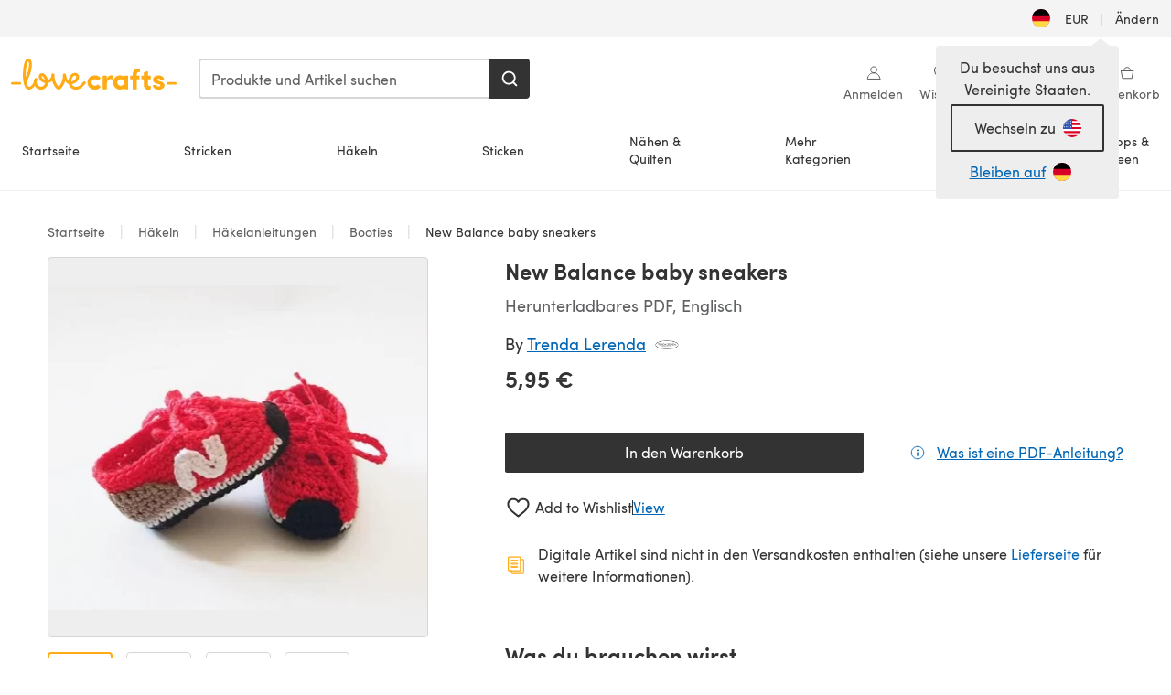

--- FILE ---
content_type: text/html; charset=utf-8
request_url: https://www.lovecrafts.com/de-de/p/new-balance-baby-sneakers-crochet-pattern-by-lucia-trenda-lerenda
body_size: 64196
content:
<!doctype html>
<html data-n-head-ssr dir="ltr" lang="de-DE" data-n-head="%7B%22dir%22:%7B%22ssr%22:%22ltr%22%7D,%22lang%22:%7B%22ssr%22:%22de-DE%22%7D%7D">
  <head >
    <title>New Balance baby sneakers Crochet pattern by Lucía | Trenda Lerenda | LoveCrafts</title><meta data-n-head="ssr" charset="utf-8"><meta data-n-head="ssr" name="viewport" content="width=device-width, initial-scale=1"><meta data-n-head="ssr" name="format-detection" content="telephone=no"><meta data-n-head="ssr" rel="preload" as="font" type="font/woff2" href="https://cms.prod.lovecrafts.co/media/fonts/sofia_pro_regular.woff2" crossorigin="anonymous"><meta data-n-head="ssr" rel="preload" as="font" type="font/woff2" href="https://cms.prod.lovecrafts.co/media/fonts/sofia_pro_semi_bold.woff2" crossorigin="anonymous"><meta data-n-head="ssr" name="generator" content="Vue Storefront 2"><meta data-n-head="ssr" data-hid="description" name="description" content="New Balance baby sneakers ist eine  Anleitung zum Crochet von Lucía | Trenda Lerenda, die als Herunterladbares PDF in den folgenden Sprachen verfügbar ist: Englisch. Entdecke weitere Anleitungen von Lucía | Trenda Lerenda bei LoveCrafts!"><meta data-n-head="ssr" data-hid="robots" name="robots" content="index,follow"><meta data-n-head="ssr" data-hid="og:image" name="og:image" content="https://isv.prod.lovecrafts.co/v1/images/3107cd1b860a43c7859981f2ff6d2e56/6274db64-d275-42d3-a60d-0120de141faf.jpg/0/-/416x416"><link data-n-head="ssr" rel="icon" type="image/x-icon" href="/icons/favicon-lovecrafts.ico"><link data-n-head="ssr" rel="alternate" href="https://www.lovecrafts.com/en-au/p/new-balance-baby-sneakers-crochet-pattern-by-lucia-trenda-lerenda" hreflang="en-au"><link data-n-head="ssr" rel="alternate" href="https://www.lovecrafts.com/en-au/p/new-balance-baby-sneakers-crochet-pattern-by-lucia-trenda-lerenda" hreflang="en-nz"><link data-n-head="ssr" rel="alternate" href="https://www.lovecrafts.com/de-de/p/new-balance-baby-sneakers-crochet-pattern-by-lucia-trenda-lerenda" hreflang="de"><link data-n-head="ssr" rel="alternate" href="https://www.lovecrafts.com/fr-fr/p/new-balance-baby-sneakers-crochet-pattern-by-lucia-trenda-lerenda" hreflang="fr-fr"><link data-n-head="ssr" rel="alternate" href="https://www.lovecrafts.com/en-gb/p/new-balance-baby-sneakers-crochet-pattern-by-lucia-trenda-lerenda" hreflang="en-gb"><link data-n-head="ssr" rel="alternate" href="https://www.lovecrafts.com/en-gb/p/new-balance-baby-sneakers-crochet-pattern-by-lucia-trenda-lerenda" hreflang="x-default"><link data-n-head="ssr" rel="alternate" href="https://www.lovecrafts.com/en-us/p/new-balance-baby-sneakers-crochet-pattern-by-lucia-trenda-lerenda" hreflang="en-us"><link data-n-head="ssr" rel="alternate" href="https://www.lovecrafts.com/en-us/p/new-balance-baby-sneakers-crochet-pattern-by-lucia-trenda-lerenda" hreflang="en-ca"><link data-n-head="ssr" rel="canonical" href="https://www.lovecrafts.com/de-de/p/new-balance-baby-sneakers-crochet-pattern-by-lucia-trenda-lerenda"><link data-n-head="ssr" rel="preload" as="image" fetchpriority="high" href="https://isv.prod.lovecrafts.co/v1/images/3107cd1b860a43c7859981f2ff6d2e56/6274db64-d275-42d3-a60d-0120de141faf.jpg/0/-/416x416" imagesrcset="https://isv.prod.lovecrafts.co/v1/images/3107cd1b860a43c7859981f2ff6d2e56/6274db64-d275-42d3-a60d-0120de141faf.jpg/0/-/416x416 416w, https://isv.prod.lovecrafts.co/v1/images/e0298482b9a2650008b8d1717fa2cd5f/6274db64-d275-42d3-a60d-0120de141faf.jpg/0/-/832x832 832w, https://isv.prod.lovecrafts.co/v1/images/90754174711ee2f36c47e98e3bd33968/6274db64-d275-42d3-a60d-0120de141faf.jpg/0/-/1000x1000 1000w" imagesizes="(max-width: 767px) calc(100vw - 32px), 416px"><script data-n-head="ssr" data-hid="consent">
    // Google
    
    window.dataLayer = window.dataLayer || [];
    function gtag() { dataLayer.push(arguments); }
    gtag('consent', 'default', {
      ad_storage: 'granted',
      analytics_storage: 'granted',
      functionality_storage: 'granted',
      personalization_storage: 'granted',
      security_storage: 'granted',
      ad_user_data: 'granted',
      ad_personalization: 'granted'
    });
    gtag('consent', 'default', {
      ad_storage: 'denied',
      analytics_storage: 'denied',
      functionality_storage: 'denied',
      personalization_storage: 'denied',
      security_storage: 'denied',
      ad_user_data: 'denied',
      ad_personalization: 'denied',
      region: ["AT", "BE", "BG", "HR", "CY", "CZ", "DK", "EE", "FI", "FR", "DE", "GR", "HU", "IE", "IT", "LV", "LT", "LU", "MT", "NL", "PL", "PT", "RO", "SK", "SI", "ES", "SE", "NO", "IS", "LI", "GB", "CH", "US-CA", "US-CO", "US-CT", "US-VA", "US-UT"]
    });

    
      // Microsoft
      window.bing4069688 = window.bing4069688 || [];
      window.bing4069688.push('consent', 'default', {
        ad_storage: 'denied'
      });
    
    </script><script data-n-head="ssr" data-hid="rudderlabs-clean">
      const rudderKeys = Object.keys(localStorage).filter(x => x.startsWith('rudder_'));
      if (rudderKeys.length > 21) {
        rudderKeys.forEach(x => localStorage.removeItem(x));
      }
    </script><script data-n-head="ssr" data-hid="rudderlabs">
      (function() {
        "use strict";

        window.RudderSnippetVersion = "3.0.60";
        var identifier = "rudderanalytics";
        if (!window[identifier]) {
          window[identifier] = [];
        }
        var rudderanalytics = window[identifier];
        if (Array.isArray(rudderanalytics)) {
          if (rudderanalytics.snippetExecuted === true && window.console && console.error) {
            console.error("RudderStack JavaScript SDK snippet included more than once.");
          } else {
            rudderanalytics.snippetExecuted = true;
            window.rudderAnalyticsBuildType = "legacy";
            var sdkBaseUrl = "https://events-sdk.prod.lovecrafts.co";
            var sdkVersion = "v3";
            var sdkFileName = "rsa.min.js";
            var scriptLoadingMode = "async";
            var methods = [ "setDefaultInstanceKey", "load", "ready", "page", "track", "identify", "alias", "group", "reset", "setAnonymousId", "startSession", "endSession", "consent" ];
            for (var i = 0; i < methods.length; i++) {
              var method = methods[i];
              rudderanalytics[method] = function(methodName) {
                return function() {
                  if (Array.isArray(window[identifier])) {
                    rudderanalytics.push([ methodName ].concat(Array.prototype.slice.call(arguments)));
                  } else {
                    var _methodName;
                    (_methodName = window[identifier][methodName]) === null || _methodName === undefined || _methodName.apply(window[identifier], arguments);
                  }
                };
              }(method);
            }
            try {
              new Function('class Test{field=()=>{};test({prop=[]}={}){return prop?(prop?.property??[...prop]):import("");}}');
              window.rudderAnalyticsBuildType = "modern";
            } catch (e) {}
            var head = document.head || document.getElementsByTagName("head")[0];
            var body = document.body || document.getElementsByTagName("body")[0];
            window.rudderAnalyticsAddScript = function(url, extraAttributeKey, extraAttributeVal) {
              var scriptTag = document.createElement("script");
              scriptTag.src = url;
              scriptTag.setAttribute("data-loader", "RS_JS_SDK");
              if (extraAttributeKey && extraAttributeVal) {
                scriptTag.setAttribute(extraAttributeKey, extraAttributeVal);
              }
              if (scriptLoadingMode === "async") {
                scriptTag.async = true;
              } else if (scriptLoadingMode === "defer") {
                scriptTag.defer = true;
              }
              if (head) {
                head.insertBefore(scriptTag, head.firstChild);
              } else {
                body.insertBefore(scriptTag, body.firstChild);
              }
            };
            window.rudderAnalyticsMount = function() {
              (function() {
                if (typeof globalThis === "undefined") {
                  var getGlobal = function getGlobal() {
                    if (typeof self !== "undefined") {
                      return self;
                    }
                    if (typeof window !== "undefined") {
                      return window;
                    }
                    return null;
                  };
                  var global = getGlobal();
                  if (global) {
                    Object.defineProperty(global, "globalThis", {
                      value: global,
                      configurable: true
                    });
                  }
                }
              })();
              window.rudderAnalyticsAddScript("".concat(sdkBaseUrl, "/").concat(sdkVersion, "/").concat(window.rudderAnalyticsBuildType, "/").concat(sdkFileName), "data-rsa-write-key", "2erkLjtKgPvvp2JvL9ZflCBVULL");
            };
            if (typeof Promise === "undefined" || typeof globalThis === "undefined") {
              window.rudderAnalyticsAddScript("https://polyfill-fastly.io/v3/polyfill.min.js?version=3.111.0&features=Symbol%2CPromise&callback=rudderAnalyticsMount");
            } else {
              window.rudderAnalyticsMount();
            }
          }
        }
      })();
    </script><script data-n-head="ssr" data-hid="cookieyes-event">
    document.addEventListener('cookieyes_banner_load', (eventData) => {
      const data = eventData.detail;

      const categories = Object.entries(data.categories).reduce((accumulator, [k, v]) => {
        accumulator[v ? 'allowedConsentIds' : 'deniedConsentIds'].push(k);
        return accumulator;
      }, {allowedConsentIds:[], deniedConsentIds:[]});

      const consentOptions={"consentManagement":{"enabled":true,"provider":"custom"}};

      if (data.activeLaw !== 'gdpr' || data.isUserActionCompleted) {
        
          window.bing4069688.push('consent', 'update', {
            ad_storage: data.categories.advertisement ? 'granted' : 'denied'
          });
        
        
        consentOptions.consentManagement = {...consentOptions.consentManagement, ...categories};
      } else {
        consentOptions.preConsent = {"enabled":true,"storage":{"strategy":"anonymousId"},"events":{"delivery":"buffer"}};
      }

      document.addEventListener('cookieyes_consent_update', (eventData) => {
        
          window.bing4069688.push('consent', 'update', {
            ad_storage: eventData.detail.accepted.includes('advertisement') ? 'granted' : 'denied'
          });
        

        rudderanalytics.consent({
          consentManagement: {
            allowedConsentIds: eventData.detail.accepted,
            deniedConsentIds: eventData.detail.rejected
          }
        });
      });

      window.rudderanalytics.load("2erkLjtKgPvvp2JvL9ZflCBVULL", "https://events.prod.lovecrafts.co", {
        configUrl: "https://events-api.prod.lovecrafts.co",
        ...consentOptions,
        externalAnonymousIdCookieName: 'ajs_anonymous_id',
        storage: {
          type: "localStorage"
        }
      });
    });
    </script><script data-n-head="ssr" data-hid="cookieyes" src="https://cdn-cookieyes.com/client_data/59860e8ef1dcbb12efcf6317/script.js" defer></script><script data-n-head="ssr" type="application/ld+json">{"@context":"https://schema.org","@graph":[{"@context":"https://schema.org","@id":"https://www.lovecrafts.com/de-de/p/new-balance-baby-sneakers-crochet-pattern-by-lucia-trenda-lerenda#breadcrumb","@type":"BreadcrumbList","itemListElement":[{"@type":"ListItem","position":1,"item":{"@id":"https://www.lovecrafts.com/de-de","name":"Startseite"}},{"@type":"ListItem","position":2,"item":{"@id":"https://www.lovecrafts.com/de-de/l/haekeln","name":"Häkeln"}},{"@type":"ListItem","position":3,"item":{"@id":"https://www.lovecrafts.com/de-de/l/haekeln/haekelanleitungen","name":"Häkelanleitungen"}},{"@type":"ListItem","position":4,"item":{"@id":"https://www.lovecrafts.com/de-de/l/haekeln/haekelanleitungen/haekelanleitungen-fuer-kleidungsstuecke/bootees-crochet-patterns","name":"Booties"}}]},{"@type":"ImageObject","@id":"https://www.lovecrafts.com/de-de/p/new-balance-baby-sneakers-crochet-pattern-by-lucia-trenda-lerenda#primaryimage","inLanguage":"de-DE","url":"https://isv.prod.lovecrafts.co/v1/images/90754174711ee2f36c47e98e3bd33968/6274db64-d275-42d3-a60d-0120de141faf.jpg/0/-/1000x1000","contentUrl":"https://isv.prod.lovecrafts.co/v1/images/90754174711ee2f36c47e98e3bd33968/6274db64-d275-42d3-a60d-0120de141faf.jpg/0/-/1000x1000","width":390,"height":390},{"@context":"https://schema.org","@type":"Product","mainEntityOfPage":{"@id":"https://www.lovecrafts.com/de-de/p/new-balance-baby-sneakers-crochet-pattern-by-lucia-trenda-lerenda#webpage"},"description":"<p>New Balance inspired baby booties in 2 different sizes, for newborn babies to 12 months. This crochet pattern contain a lot of pictures and instructions to make baby sneakers step by step.</p>","name":"New Balance baby sneakers","image":{"@id":"https://isv.prod.lovecrafts.co/v1/images/90754174711ee2f36c47e98e3bd33968/6274db64-d275-42d3-a60d-0120de141faf.jpg/0/-/1000x1000#primaryimage"},"offers":{"@type":"Offer","availability":"https://schema.org/InStock","price":"5.95","priceCurrency":"EUR"},"sku":"UPID119528","brand":{"@type":"Brand","name":"Unabhängiger Designer"}}]}</script><link rel="preload" href="https://assets.prod.lovecrafts.co/_nuxt/a71037f.modern.js" as="script"><link rel="preload" href="https://assets.prod.lovecrafts.co/_nuxt/d989a86.modern.js" as="script"><link rel="preload" href="https://assets.prod.lovecrafts.co/_nuxt/css/53db6c0.css" as="style"><link rel="preload" href="https://assets.prod.lovecrafts.co/_nuxt/ef2b45d.modern.js" as="script"><link rel="preload" href="https://assets.prod.lovecrafts.co/_nuxt/css/1a132a2.css" as="style"><link rel="preload" href="https://assets.prod.lovecrafts.co/_nuxt/de2a539.modern.js" as="script"><link rel="stylesheet" href="https://assets.prod.lovecrafts.co/_nuxt/css/53db6c0.css"><link rel="stylesheet" href="https://assets.prod.lovecrafts.co/_nuxt/css/1a132a2.css">
  </head>
  <body class="lovecrafts" data-n-head="%7B%22class%22:%7B%22ssr%22:%22lovecrafts%22%7D%7D">
    <div data-server-rendered="true" id="__nuxt"><!----><div id="__layout"><div class="layout non-js" data-v-e1262b6a><a href="#main-content" class="visually-hidden" data-v-e1262b6a>Zum Hauptinhalt springen</a> <div data-v-67432fbc data-v-e1262b6a><noscript data-v-67432fbc><div class="sf-notification noscript-warning color-warning" data-v-67432fbc><span role="none" class="sf-notification__icon sf-icon" style="--icon-size:24px;" data-v-67432fbc><svg width="24" height="24" viewBox="0 0 24 24" fill="none" xmlns="http://www.w3.org/2000/svg" role="none"><path stroke="var(--icon-color)" d="M12 21C16.9706 21 21 16.9706 21 12C21 7.02944 16.9706 3 12 3C7.02944 3 3 7.02944 3 12C3 16.9706 7.02944 21 12 21Z" stroke-width="1.25"></path><path fill="var(--icon-color)" d="M12 9.74999C11.3233 9.74999 10.7143 9.17856 10.7143 8.46427C10.7143 7.74999 11.3233 7.17856 12 7.17856C12.6767 7.17856 13.2857 7.74999 13.2857 8.46427C13.2857 9.17856 12.7444 9.74999 12 9.74999Z"></path><path fill="var(--icon-color)" d="M12.3214 11.3571H11.6786C11.3235 11.3571 11.0357 11.645 11.0357 12V16.5C11.0357 16.855 11.3235 17.1429 11.6786 17.1429H12.3214C12.6765 17.1429 12.9643 16.855 12.9643 16.5V12C12.9643 11.645 12.6765 11.3571 12.3214 11.3571Z"></path></svg></span> <div><div class="sf-notification__title smartphone-only display-none">
          
        </div> <strong data-v-67432fbc>JavaScript scheint in Ihrem Browser deaktiviert zu sein.</strong> <p class="noscript-text" data-v-67432fbc>Du musst JavaScript in deinem Browser aktivieren, um alle Funktionen dieser Webseite nutzen zu können.</p> <a href="https://www.enable-javascript.com/de" rel="noopener noreferrer" target="_blank" data-v-67432fbc>JavaScript aktivieren
        </a></div> <button type="button" aria-label="Close notification" class="display-none sf-button--pure sf-notification__close sf-button"><span class="sf-icon color-white" style="--icon-color:;--icon-size:;"><svg viewBox="0 0 24 24" preserveAspectRatio="none" class="sf-icon-path"><defs><linearGradient id="linearGradient-4365644" x1="0" y1="0" x2="1" y2="0"><stop offset="1" stop-color="var(--icon-color)"></stop> <stop offset="0" stop-color="var(--icon-color-negative, var(--c-gray-variant))"></stop></linearGradient></defs> <path d="M21.261 2.22a.748.748 0 00-1.057 0l-8.464 8.463-8.463-8.464a.748.748 0 10-1.058 1.058l8.464 8.463-8.464 8.464a.748.748 0 101.058 1.057l8.463-8.463 8.464 8.463a.748.748 0 101.057-1.057l-8.463-8.464 8.463-8.463a.748.748 0 000-1.058z" fill="var(--icon-color)" style="height:100%;"></path></svg></span></button></div></noscript></div> <div class="sf-top-bar desktop-only" data-v-e1262b6a><div class="sf-top-bar__container"><div class="sf-top-bar__left"></div> <div class="sf-top-bar__center"></div> <div class="sf-top-bar__right"><div class="locale-container"><button type="button" data-cy="locale-select_change-langauge" class="container__lang container__lang--selected sf-button"><span class="country-img sf-icon"><img src="https://assets.prod.lovecrafts.co/_nuxt/assets/flags/DE.8eed87.svg" alt="DE" loading="eager"></span> <span class="selected-country">
      EUR <span aria-hidden="true" class="divider">|</span>
      Ändern
    </span></button></div></div></div></div> <div id="layout" data-v-e1262b6a><div class="app-header" data-v-e1262b6a><div class="the-header-wrapper"><div class="the-header"><div active-sidebar="activeSidebar" class="sf-header"><div class="sf-header__wrapper"><header class="sf-header__header">​ <div class="sf-header__aside"></div> <div class="sf-header__actions"><div class="logo-container"><button aria-label="Open mobile menu" class="sf-header__hamburger smartphone-only"><span role="none" class="sf-header__icon sf-icon" style="--icon-size:25px;"><svg width="24" height="24" viewBox="0 0 24 24" fill="none" xmlns="http://www.w3.org/2000/svg" role="none"><path d="M3.75 4.5H20.25C20.7 4.5 21 4.8 21 5.25C21 5.7 20.7 6 20.25 6H3.75C3.3 6 3 5.7 3 5.25C3 4.8 3.3 4.5 3.75 4.5Z" fill="var(--icon-color)"></path><path d="M3.75 11.25H20.25C20.7 11.25 21 11.55 21 12C21 12.45 20.7 12.75 20.25 12.75H3.75C3.3 12.75 3 12.45 3 12C3 11.55 3.3 11.25 3.75 11.25Z" fill="var(--icon-color)"></path><path d="M3.75 18H20.25C20.7 18 21 18.3 21 18.75C21 19.2 20.7 19.5 20.25 19.5H3.75C3.3 19.5 3 19.2 3 18.75C3 18.3 3.3 18 3.75 18Z" fill="var(--icon-color)"></path></svg></span> <span class="sf-header__icon-label">Menu</span></button> <a href="/de-de" class="sf-header__logo"><span class="sf-header__logo-image sf-icon"><svg xmlns="http://www.w3.org/2000/svg" width="181" height="34" role="img" viewBox="0 0 736.8 138.9" xml:space="preserve" id="lovecrafts-secondary" preserveAspectRatio="xMinYMin meet"><title>LoveCrafts</title><g fill="#FFAB15" style="fill:var(--custom-fill-color-0,#FFAB15);"><path d="M39.5 105.2H5.6c-3.1 0-5.6 2.5-5.6 5.6 0 3.1 2.5 5.6 5.6 5.6h33.9c3.1 0 5.6-2.5 5.6-5.6 0-3.1-2.5-5.6-5.6-5.6zM323.6 102.3c-1.4.6-2.5 2-3.5 3.3-.3.3-7.3 9.3-11.8 13.2-4.2 3.6-11.5 7.4-18.5 7.3-14.8-.2-19.6-11.7-19.6-11.7s15.7-2.9 25.2-13.7c8.3-9.4 8.6-19 6.4-25-2.7-7.3-9.6-12.1-17.7-12-11 .1-19.2 8.4-23.7 17.4-2.7 5.4-4.4 11.7-4.9 18.1-7.5-6.5-9.6-20.8-10.5-24.6-.8-3.7-1.4-5-2.4-6.1-1.6-1.8-4.1-2.4-5.9-2.1-6.8.8-6.2 7.7-6 11.9.1 1.4.1 2.8.1 4.1-.9 12.4-5.4 25.3-13.1 36.6-3.1 4.5-4.9 6-5.2 6-.4 0-2.6-1.5-5-4.8-7.1-9.8-11.9-22.4-13.5-34.5-.4-2.9-.5-5.8-.3-9.1.2-2.9.2-5.8-1.7-8-1.2-1.4-3.1-2.2-5-2.2-2.9 0-5.5 1.7-6.4 4.2-.3.5-.7 2.9-.8 4.3-.3 4.6-1.7 9.6-3.9 12.4-4.4 5.9-11.5 8-11.5 8s-2.5-15.7-14-25.3c-4.1-3.4-8.3-4.6-12.7-4.8-7.2-.2-15.7 5.9-13.8 17.8.6 3.9 2.3 8.2 4.9 12 7.5 11.1 19.4 13.7 23.1 14.3 0 1.4-1.4 6.8-5.8 11-2.7 2.6-7.4 5.3-13 5.3-4.6 0-8.6-2.3-11.3-5-3.4-3.2-6.2-8.4-6.9-12.3-.2-1.2-1.2-7.5 2-12.3 1.3-1.9 1.4-4.1.4-5.9-1.2-2.2-3.7-3.6-6.3-3.6-2.2 0-3.9 1.2-5.4 3-2 2.4-3.4 6-3.9 12.4-.7 9-12.5 24.4-21 24.1-6.8-.2-10.5-12.6-12.1-20.9 0 0 18.2-30.5 22.6-58.4C95.4 19.6 91 10 87.8 5.4 85.3 2 81.5-.1 77.3 0c-3.6.1-6.4 1.2-9.2 3.8-5.2 4.7-9.4 15.3-12.5 33.9-2 12.3-2.7 25.4-2.4 40.1.1 6.6.6 20.8 4.8 37 4.2 16 12.4 23.9 22.3 23.9 5.8 0 11.8-3.8 15.5-6.7 6.3-5 10.1-10.5 10.1-10.5s7 17 26.9 17.2c16.1.2 30.2-12.7 32.4-29.5v-.2l.2-.1c10.8-2.4 17.7-9.8 17.7-9.8s3.8 14.4 11.4 25c4.2 5.9 10.6 14.7 18 14.6 4.4 0 9.5-3.6 16.9-13.7 7.8-10.6 12.2-26.4 12.2-26.4s3.7 10.7 15.2 15.5c1.9 7 5.8 13.4 12 18 5.8 4.3 13.2 6.6 20.7 6.6 11.5 0 21.3-5.6 28.1-11.8 7.4-6.6 14-15.4 14.2-15.7 1.6-2.5.8-6.1-1.3-8-1.6-1.3-4.2-2.1-6.9-.9zM143.2 90.7c-6.5-6.3-6.7-9.7-6.6-10.5.2-1.8 1.6-2.1 2.1-2.1 2.1 0 4.7 4 6.1 6.1 3.4 4.7 5.8 11.2 5.8 11.2s-4-1.5-7.4-4.7zm-77.2-8s-.1-24.1 1.1-35.4c1.1-10 2.4-21.3 6.8-30.9.5-1.1 1.8-3.9 2.9-4 1-.1 1.9 2 2.5 4.7 2 8.9 1.1 19.2-1.7 32.8C74.3 64.9 66 82.7 66 82.7zm202.1 19.6s.1-8 3.6-15.1c2.8-5.7 5.9-9.2 9.7-10.5 2.9-1 5.8-.2 7.5 1.8 1.2 1.5 1.6 3.5 1.1 5.7-1.2 5.2-4.6 9-7.4 11.4-6.6 5.5-14.5 6.7-14.5 6.7zM373.5 75c10.9 0 20.7 4.7 26.6 13l-14.8 10.6c-2.5-3.9-7.1-6.2-11.8-6.2-7.7 0-15.2 5.5-15.2 14.3s7.5 14.7 15.2 14.7c4.7 0 9.3-2.2 11.8-6.2l14.8 10.5c-5.8 8.3-15.6 13.1-26.6 13.1-17.6 0-33.3-12.8-33.3-32.1 0-19.2 15.7-31.7 33.3-31.7zM426.6 137.6h-18.2V76.3h18.2v14.8c3.1-11.4 11-16.1 17.3-16.1 4.3 0 7.6.8 10.5 2.2l-3.3 16.4c-3.3-1.6-6.4-1.8-9.3-1.8-10.5 0-15.2 8.3-15.2 24.4v21.4zM503.4 130.6c-3.9 5.9-13.1 8.1-17.8 8.1-15.6 0-31.2-12.2-31.2-31.9s15.6-31.9 31.2-31.9c3.9 0 13.1 1.3 17.8 8.1v-6.8h18.1v61.2h-18.1v-6.8zm-14.8-9.2c7.5 0 14.8-5.4 14.8-14.6s-7.3-14.6-14.8-14.6c-7.6 0-15.3 5.8-15.3 14.6 0 8.9 7.7 14.6 15.3 14.6zM650.4 112.4c-18.4-5-18.5-14.3-18.4-19.9.1-9 11-17.4 23.9-17.4 12.2 0 25 5.4 25.2 20.3h-17.2c-.1-4.6-4.1-5.4-6.9-5.4-3.9 0-6.6 1.8-6.4 4.6.1 1.8 1.7 3.7 5.4 4.6l10.4 2.8c14.8 4.1 16.7 13.9 16.7 17.8 0 13-13.6 19.1-26.5 19.1-12.5 0-25.4-7.5-25.6-21.1h17c.1 3.5 4.1 7.1 9 7.1 4.1-.1 7.5-2 7.5-5.1 0-2.6-1.6-4.1-6-5.2l-8.1-2.2zM609.4 76.3V55.6L591 61.5v14.8h-11.1v16.1h11V118c0 6.4 1.9 11.6 5.7 15.3 3.8 3.7 9 5.6 15.6 5.6 4.1 0 7.7-.6 9.8-1.6v-15.7c-1.7.3-3.3.5-4.7.5-5.2 0-7.9-2.6-7.9-7.6v-22H622V76.3h-12.6zM565.7 44.4c-3.8 0-11.8.6-17.6 6.7-4.2 4.5-6.4 10.5-6.4 17.9v7.3h-11.5v16.1h11.5v45.2H560V92.4h12.3V76.3H560v-6.7c0-3.4.9-5.9 2.8-7.3 1.8-1.4 3.7-2.1 6.3-2.1 2.5 0 4.6.4 5.2.5V45.6c-1.7-.8-4.6-1.2-8.6-1.2zM731.2 105.2h-33.9c-3.1 0-5.6 2.5-5.6 5.6 0 3.1 2.5 5.6 5.6 5.6h33.9c3.1 0 5.6-2.5 5.6-5.6 0-3.1-2.5-5.6-5.6-5.6z"></path></g></svg></span></a> <a href="/de-de/cart" class="smartphone-only lc-link--pure sf-header__cart"><span role="none" class="sf-header__icon sf-icon" style="--icon-size:25px;"><svg width="25" height="25" viewBox="0 0 25 25" fill="none" xmlns="http://www.w3.org/2000/svg" role="none"><path d="M16.7558 9.77767C16.3958 9.77767 16.1258 9.50767 16.1258 9.14767C16.1258 6.89767 14.5958 5.18767 12.6158 5.18767C10.5458 5.18767 9.10579 6.80767 9.10579 8.96767C9.10579 9.32767 8.83579 9.59767 8.47579 9.59767C8.11579 9.59767 7.93579 9.41767 7.93579 9.05767C7.93579 6.17767 9.91579 4.01767 12.6158 4.01767C15.2258 4.01767 17.2958 6.26767 17.2958 9.14767C17.2958 9.50767 17.1158 9.77767 16.7558 9.77767Z" fill="var(--icon-color)"></path><path d="M18.9157 20.2177H6.31572C6.04572 20.2177 5.77572 19.9477 5.68572 19.6777L3.61572 9.41767C3.61572 9.23767 3.61572 8.96767 3.70572 8.87767C3.79572 8.69767 3.97572 8.60767 4.15572 8.60767H20.9857C21.1657 8.60767 21.3457 8.69767 21.4357 8.87767C21.6157 9.05767 21.6157 9.23767 21.6157 9.41767L19.5457 19.6777C19.4557 19.9477 19.2757 20.2177 18.9157 20.2177ZM6.76572 18.9577H18.4657L20.2657 9.86767H4.96572L6.76572 18.9577Z" fill="var(--icon-color)"></path></svg></span> <div class="cart-badge-wrapper" style="display:none;"><span class="sf-badge--number cart-badge sf-badge">0</span></div> <span class="sf-header__icon-label">Warenkorb</span></a> <form autocomplete="off" method="get" action="/de-de/search" role="search" class="search-wrapper"><div class="sf-search-bar sf-header__search"><div data-testid="q" class="sf-input"><div class="sf-input__wrapper"><input id="q" name="q" type="search" role="combobox" aria-controls="search-autocomplete" aria-autocomplete="both" aria-haspopup="dialog" aria-expanded="false" placeholder="Produkte und Artikel suchen" aria-label="Suchen" value=""> <span class="sf-input__bar"></span> <label for="q" class="sf-input__label will-change display-none"></label> <!----></div> <div class="sf-input__error-message"><div class="display-none"></div></div></div> <div id="search-autocomplete" role="dialog" hidden="hidden" class="autocomplete"><div hidden="hidden" class="type-headers-wrapper"><ul class="type-headers"><li data-list="text-suggestions"><button type="button" class="sf-button sf-button--pure type-headers__tab-btn">
          Produkte<span class="count count--products"></span></button></li> <li data-list="articles"><button type="button" class="sf-button sf-button--pure type-headers__tab-btn">
          Artikel<span class="count count--articles"></span></button></li></ul></div> <div hidden="hidden" data-list="recent-searches" class="suggestion-list text"><header><h4>Letzte Suchanfragen</h4> <button type="button" aria-label="Letzte Suchanfragen Löschen" class="sf-button sf-button--text clear-all">
        Löschen
      </button></header> <ul aria-label="Letzte Suchanfragen"></ul></div> <div hidden="hidden" data-list="text-suggestions" class="suggestion-list text"><h4 aria-hidden="true" class="suggestion-list__title">
      Produkte <span class="count count--products"></span></h4> <ul aria-label="Produkte"></ul> <button type="submit" class="sf-button autocomplete__see-all">
      Alle Suchergebnisse anzeigen
    </button></div> <div hidden="hidden" data-list="articles" class="suggestion-list image"><h4 aria-hidden="true" class="suggestion-list__title">
      Artikel <span class="count count--articles"></span></h4> <ul aria-label="Artikel"></ul></div> <div hidden="hidden" aria-live="polite" class="no-results"><span>Keine Ergebnisse gefunden für '<strong></strong>'</span></div></div> <button type="submit" aria-label="Suchen" class="search-button sf-button"><span role="none" class="sf-icon" style="--icon-color:var(--c-white);--icon-size:20px;"><svg viewBox="0 0 24 24" preserveAspectRatio="none" role="none" class="sf-icon-path"><title></title> <!----> <path d="M21.668 20.108l-3.59-3.562c2.803-3.588 2.508-8.698-.713-11.917A8.948 8.948 0 0010.998 2c-2.41 0-4.671.934-6.368 2.629A8.937 8.937 0 002 10.992c0 2.408.934 4.669 2.63 6.364a8.948 8.948 0 006.368 2.628 8.893 8.893 0 005.532-1.916l3.565 3.612c.22.221.492.32.786.32.295 0 .566-.123.787-.32.443-.417.443-1.13 0-1.572zm-3.884-9.116a6.723 6.723 0 01-1.992 4.792 6.777 6.777 0 01-4.794 1.99 6.773 6.773 0 01-4.795-1.99 6.769 6.769 0 01-1.991-4.792c0-1.818.712-3.514 1.991-4.791a6.777 6.777 0 014.795-1.99c1.819 0 3.516.711 4.794 1.99a6.729 6.729 0 011.992 4.791z" fill="var(--icon-color)" style="height:100%;"></path></svg></span></button></div> <button type="reset" aria-label="Suche löschen" class="clear"><span role="none" class="sf-icon" style="--icon-size:14px;"><svg height="14" viewBox="0 0 14 14" width="14" xmlns="http://www.w3.org/2000/svg" role="none"><path d="m32 11v16m-8-8h16" fill="none" stroke="currentColor" stroke-linecap="round" stroke-linejoin="round" stroke-width="1.5" transform="matrix(.70710678 -.70710678 .70710678 .70710678 -29.062446 16.192388)"></path></svg></span></button></form></div> <div class="sf-header__icons"><a href="/de-de/account" data-testid="accountIcon" class="lc-link--pure sf-header__action"><span role="none" class="sf-header__icon sf-icon" style="--icon-size:1.25rem;"><svg width="25" height="25" viewBox="0 0 25 25" fill="none" xmlns="http://www.w3.org/2000/svg" role="none"><g clip-path="url(#clip0)"><path d="M21.0051 20.5552C21.0051 15.9146 17.2083 12.1177 12.5676 12.1177C7.927 12.1177 4.13013 15.9146 4.13013 20.5552H21.0051Z" stroke="var(--icon-color)" stroke-width="1.25" stroke-miterlimit="10" stroke-linecap="round" stroke-linejoin="round"></path><path d="M12.5676 12.1177C14.8976 12.1177 16.7864 10.2289 16.7864 7.89893C16.7864 5.56897 14.8976 3.68018 12.5676 3.68018C10.2377 3.68018 8.34888 5.56897 8.34888 7.89893C8.34888 10.2289 10.2377 12.1177 12.5676 12.1177Z" stroke="var(--icon-color)" stroke-width="1.25" stroke-miterlimit="10" stroke-linecap="round" stroke-linejoin="round"></path></g><defs><clipPath id="clip0"><rect width="24" height="24" fill="white" transform="translate(0.567627 0.117676)"></rect></clipPath></defs></svg></span> <div class="notifications-badge-wrapper" style="display:none;"><span class="sf-badge--number notifications-badge sf-badge">
                
              </span></div> <span class="header-action-text">Anmelden</span></a> <a href="/de-de/account/wishlist" data-testid="wishlistIcon" class="lc-link--pure sf-header__action"><span role="none" class="sf-header__icon sf-icon" style="--icon-size:1.25rem;"><svg width="24" height="24" viewBox="0 0 24 24" fill="none" xmlns="http://www.w3.org/2000/svg" role="none"><path d="M15.8842 3C14.5579 3 12.9474 3.94737 12 5.17895C11.0526 3.94737 9.44211 3 8.11579 3C5.36842 3 3 5.46316 3 8.30526C3 13.8 11.0526 20.0526 12 20.0526C12.9474 20.0526 21 13.8 21 8.30526C21 5.46316 18.6316 3 15.8842 3Z" stroke="currentColor" stroke-width="1.25" stroke-linecap="round" stroke-linejoin="round"></path></svg></span> <span class="header-action-text">
              Wishlist
            </span></a> <a href="/de-de/account/library" data-testid="libraryIcon" class="lc-link--pure sf-header__action"><span role="none" class="sf-header__icon sf-icon" style="--icon-size:1.25rem;"><svg width="25" height="25" viewBox="0 0 25 25" fill="none" xmlns="http://www.w3.org/2000/svg" role="none"><path fill-rule="evenodd" clip-rule="evenodd" d="M19.5383 5.88691H17.1088V4.15243C17.1088 3.58076 16.6466 3.11768 16.0767 3.11768H4.98704C4.42037 3.11768 3.95496 3.58433 3.95496 4.15674V17.3094C3.95496 17.8812 4.41897 18.3484 4.98704 18.3484H7.41649V20.0786C7.41649 20.6504 7.8805 21.1177 8.44858 21.1177H19.5383C20.1049 21.1177 20.5703 20.651 20.5703 20.0786V6.92597C20.5703 6.3542 20.1063 5.88691 19.5383 5.88691Z" stroke="var(--icon-color)" stroke-width="1.25"></path><path d="M5.73975 18.3484H16.0767C16.6432 18.3484 17.1088 17.8809 17.1088 17.3073C17.1088 16.9248 17.1088 13.128 17.1088 5.91681" stroke="var(--icon-color)" stroke-width="1.25"></path><path d="M7.07043 6.57922H13.9935V7.61768H7.07043V6.57922ZM7.07043 10.0408H13.9935V11.0792H7.07043V10.0408ZM7.07043 13.5023H13.9935V14.5408H7.07043V13.5023Z" fill="var(--icon-color)"></path></svg></span> <span class="header-action-text">Meine Bibliothek</span></a> <a href="/de-de/cart" data-testid="cartIcon" class="lc-link--pure sf-header__action"><span role="none" class="sf-header__icon sf-icon" style="--icon-size:1.25rem;"><svg width="25" height="25" viewBox="0 0 25 25" fill="none" xmlns="http://www.w3.org/2000/svg" role="none"><path d="M16.7558 9.77767C16.3958 9.77767 16.1258 9.50767 16.1258 9.14767C16.1258 6.89767 14.5958 5.18767 12.6158 5.18767C10.5458 5.18767 9.10579 6.80767 9.10579 8.96767C9.10579 9.32767 8.83579 9.59767 8.47579 9.59767C8.11579 9.59767 7.93579 9.41767 7.93579 9.05767C7.93579 6.17767 9.91579 4.01767 12.6158 4.01767C15.2258 4.01767 17.2958 6.26767 17.2958 9.14767C17.2958 9.50767 17.1158 9.77767 16.7558 9.77767Z" fill="var(--icon-color)"></path><path d="M18.9157 20.2177H6.31572C6.04572 20.2177 5.77572 19.9477 5.68572 19.6777L3.61572 9.41767C3.61572 9.23767 3.61572 8.96767 3.70572 8.87767C3.79572 8.69767 3.97572 8.60767 4.15572 8.60767H20.9857C21.1657 8.60767 21.3457 8.69767 21.4357 8.87767C21.6157 9.05767 21.6157 9.23767 21.6157 9.41767L19.5457 19.6777C19.4557 19.9477 19.2757 20.2177 18.9157 20.2177ZM6.76572 18.9577H18.4657L20.2657 9.86767H4.96572L6.76572 18.9577Z" fill="var(--icon-color)"></path></svg></span> <div class="cart-badge-wrapper" style="display:none;"><span class="sf-badge--number cart-badge sf-badge">0</span></div> <span class="header-action-text">Warenkorb</span></a></div> <nav class="sf-header__navigation"><div id="menu-backdrop"></div> <div class="nav-wrapper"><!----> <div data-target="Startseite" class="sf-header-navigation-item sale-none"><div class="sf-header-navigation-item__item"><a href="/de-de/" class="sf-link sf-header-navigation-item__link lc-link--pure">Startseite</a></div></div><div data-target="Stricken" class="sf-header-navigation-item sale-none has-children"><div class="sf-header-navigation-item__item"><a href="/de-de/l/stricken" class="sf-link sf-header-navigation-item__link lc-link--pure">Stricken</a></div></div><div data-target="Häkeln" class="sf-header-navigation-item sale-none has-children"><div class="sf-header-navigation-item__item"><a href="/de-de/l/haekeln" class="sf-link sf-header-navigation-item__link lc-link--pure">Häkeln</a></div></div><div data-target="Sticken" class="sf-header-navigation-item sale-none has-children"><div class="sf-header-navigation-item__item"><a href="/de-de/l/sticken" class="sf-link sf-header-navigation-item__link lc-link--pure">Sticken</a></div></div><div data-target="Nähen &amp; Quilten" class="sf-header-navigation-item sale-none has-children"><div class="sf-header-navigation-item__item"><a href="/de-de/l/naehen-und-quilten" class="sf-link sf-header-navigation-item__link lc-link--pure">Nähen &amp; Quilten</a></div></div><div data-target="Mehr Kategorien" class="sf-header-navigation-item sale-none has-children"><div class="sf-header-navigation-item__item"><a href="/de-de/l/handarbeitsmaterial" class="sf-link sf-header-navigation-item__link lc-link--pure">Mehr Kategorien</a></div></div><div data-target="Anlässe" class="sf-header-navigation-item sale-none has-children"><div class="sf-header-navigation-item__item"><a href="" class="sf-link sf-header-navigation-item__link lc-link--pure">Anlässe</a></div></div><div data-target="Tipps &amp; Ideen" class="sf-header-navigation-item sale-none has-children"><div class="sf-header-navigation-item__item"><a href="/de-de/c/h/inspiration" class="sf-link sf-header-navigation-item__link lc-link--pure">Tipps &amp; Ideen</a></div></div></div> <div class="sf-mega-menu hide-mobile"><div class="sf-bar sf-mega-menu__bar"><div><button type="button" aria-label="back" class="sf-button--pure sf-bar__icon sf-button"><span class="sf-icon" style="--icon-color:;--icon-size:0.875rem;"><svg viewBox="0 0 24 24" preserveAspectRatio="none" class="sf-icon-path"><defs><linearGradient id="linearGradient-4366230" x1="0" y1="0" x2="1" y2="0"><stop offset="1" stop-color="var(--icon-color)"></stop> <stop offset="0" stop-color="var(--icon-color-negative, var(--c-gray-variant))"></stop></linearGradient></defs> <path d="M15.636 2L17 3.6 9.746 12 17 20.4 15.636 22 7 12z" fill="var(--icon-color)" style="height:100%;"></path></svg></span></button></div> <div><div class="sf-bar__title">Menu</div></div> <div><button type="button" aria-label="close" class="display-none sf-button--pure sf-bar__icon sf-button"><span class="sf-icon" style="--icon-color:;--icon-size:14px;"><svg viewBox="0 0 24 24" preserveAspectRatio="none" class="sf-icon-path"><defs><linearGradient id="linearGradient-4366231" x1="0" y1="0" x2="1" y2="0"><stop offset="1" stop-color="var(--icon-color)"></stop> <stop offset="0" stop-color="var(--icon-color-negative, var(--c-gray-variant))"></stop></linearGradient></defs> <path d="M21.261 2.22a.748.748 0 00-1.057 0l-8.464 8.463-8.463-8.464a.748.748 0 10-1.058 1.058l8.464 8.463-8.464 8.464a.748.748 0 101.058 1.057l8.463-8.463 8.464 8.463a.748.748 0 101.057-1.057l-8.463-8.464 8.463-8.463a.748.748 0 000-1.058z" fill="var(--icon-color)" style="height:100%;"></path></svg></span></button></div></div> <div class="sf-mega-menu__content"><div class="sf-mega-menu__menu"><div class="menu-item-level-1 sale-none"><div class="sf-mega-menu-column is-active"><a href="/de-de/" data-label="Startseite" class="menu-link lc-link--pure sale-none" style="display:none;">
                  Startseite
                  <!----></a> <div class="sf-mega-menu-column__content"></div></div></div><div class="menu-item-level-1 sale-none"><div class="sf-mega-menu-column is-active"><a href="/de-de/l/stricken" data-label="Stricken" class="menu-link lc-link--pure sale-none" style="display:none;">
                  Stricken
                  <span role="none" class="open-right sf-icon" style="--icon-color:var(--c-black);--icon-size:18px;"><svg viewBox="0 0 24 24" preserveAspectRatio="none" role="none" class="sf-icon-path"><title></title> <!----> <path d="M8.364 22L7 20.4l7.254-8.4L7 3.6 8.364 2 17 12z" fill="var(--icon-color)" style="height:100%;"></path></svg></span></a> <div class="sf-mega-menu-column__content"> <ul class="sf-list menu-content-level-1" style="display:none;"><li class="sf-list__item"><a href="/de-de/l/stricken/neu-in-stricken" class="menu-item-level-2 lc-link--pure no-child">
                    Neu
                    <!----></a> <ul class="sf-list"></ul></li><li class="sf-list__item"><a href="/de-de/c/article/strickgarne-alle-hersteller" class="menu-item-level-2 lc-link--pure">
                    Garnmarken
                    <span role="none" class="open-right sf-icon" style="--icon-size:18px;"><svg viewBox="0 0 24 24" preserveAspectRatio="none" role="none" class="sf-icon-path"><title></title> <!----> <path d="M8.364 22L7 20.4l7.254-8.4L7 3.6 8.364 2 17 12z" fill="var(--icon-color)" style="height:100%;"></path></svg></span></a> <ul class="sf-list"><li class="sf-list__item menu-item-level-3"><a href="/de-de/l/wolle/nach-hersteller/cascade" class="lc-link--pure">Cascade</a></li><li class="sf-list__item menu-item-level-3"><a href="/de-de/l/wolle/nach-hersteller/cloudborn-fibers-garne" class="lc-link--pure">Cloudborn</a></li><li class="sf-list__item menu-item-level-3"><a href="/de-de/l/wolle/nach-hersteller/debbie-bliss" class="lc-link--pure">Debbie Bliss</a></li><li class="sf-list__item menu-item-level-3"><a href="/de-de/l/wolle/nach-hersteller/gruendl" class="lc-link--pure">Gründl</a></li><li class="sf-list__item menu-item-level-3"><a href="/de-de/l/wolle/nach-hersteller/lana-grossa" class="lc-link--pure">Lana Grossa</a></li><li class="sf-list__item menu-item-level-3"><a href="/de-de/l/wolle/nach-hersteller/lang" class="lc-link--pure">Lang Yarns</a></li><li class="sf-list__item menu-item-level-3"><a href="/de-de/l/wolle/nach-hersteller/paintbox-yarns" class="lc-link--pure">Paintbox Yarns</a></li><li class="sf-list__item menu-item-level-3"><a href="/de-de/l/wolle/nach-hersteller/rico" class="lc-link--pure">Rico Design</a></li><li class="sf-list__item menu-item-level-3"><a href="/de-de/l/wolle/nach-hersteller/schachenmayr" class="lc-link--pure">Schachenmayr</a></li><li class="sf-list__item menu-item-level-3"><a href="/de-de/c/article/strickgarne-alle-hersteller" class="lc-link--pure">Alle Garnmarken</a></li></ul></li><li class="sf-list__item"><a href="/de-de/l/wolle" class="menu-item-level-2 lc-link--pure">
                    Garnstärke
                    <span role="none" class="open-right sf-icon" style="--icon-size:18px;"><svg viewBox="0 0 24 24" preserveAspectRatio="none" role="none" class="sf-icon-path"><title></title> <!----> <path d="M8.364 22L7 20.4l7.254-8.4L7 3.6 8.364 2 17 12z" fill="var(--icon-color)" style="height:100%;"></path></svg></span></a> <ul class="sf-list"><li class="sf-list__item menu-item-level-3"><a href="/de-de/l/wolle/nach-fadenstaerke/4-ply" class="lc-link--pure">3,50 mm Garne</a></li><li class="sf-list__item menu-item-level-3"><a href="/de-de/l/wolle/nach-fadenstaerke/dk" class="lc-link--pure">3,75-4,50 mm Garne</a></li><li class="sf-list__item menu-item-level-3"><a href="/de-de/l/wolle/nach-fadenstaerke/aran" class="lc-link--pure">4,50-5,50 mm Garne</a></li><li class="sf-list__item menu-item-level-3"><a href="/de-de/l/wolle/nach-fadenstaerke/chunky" class="lc-link--pure">6,00-8,00 mm Garne</a></li><li class="sf-list__item menu-item-level-3"><a href="/de-de/l/wolle/nach-fadenstaerke/super-chunky" class="lc-link--pure">&gt;8,00 mm Garne</a></li><li class="sf-list__item menu-item-level-3"><a href="/de-de/l/wolle" class="lc-link--pure">Alle Garne</a></li></ul></li><li class="sf-list__item"><a href="/de-de/l/wolle" class="menu-item-level-2 lc-link--pure">
                    Garnart
                    <span role="none" class="open-right sf-icon" style="--icon-size:18px;"><svg viewBox="0 0 24 24" preserveAspectRatio="none" role="none" class="sf-icon-path"><title></title> <!----> <path d="M8.364 22L7 20.4l7.254-8.4L7 3.6 8.364 2 17 12z" fill="var(--icon-color)" style="height:100%;"></path></svg></span></a> <ul class="sf-list"><li class="sf-list__item menu-item-level-3"><a href="/de-de/l/wolle/nach-fasern/merino" class="lc-link--pure">Merinowolle</a></li><li class="sf-list__item menu-item-level-3"><a href="/de-de/l/wolle/nach-fasern/100-schurwolle" class="lc-link--pure">Schurwolle</a></li><li class="sf-list__item menu-item-level-3"><a href="/de-de/l/wolle/beliebte/socken-strickgarn" class="lc-link--pure">Sockenwolle</a></li><li class="sf-list__item menu-item-level-3"><a href="/de-de/l/wolle" class="lc-link--pure">Alle Garne</a></li></ul></li><li class="sf-list__item"><a href="/de-de/l/stricken/strickanleitungen" class="menu-item-level-2 lc-link--pure">
                    Anleitungen &amp; Bücher
                    <span role="none" class="open-right sf-icon" style="--icon-size:18px;"><svg viewBox="0 0 24 24" preserveAspectRatio="none" role="none" class="sf-icon-path"><title></title> <!----> <path d="M8.364 22L7 20.4l7.254-8.4L7 3.6 8.364 2 17 12z" fill="var(--icon-color)" style="height:100%;"></path></svg></span></a> <ul class="sf-list"><li class="sf-list__item menu-item-level-3"><a href="/de-de/l/stricken/strickanleitungen/strickanleitungen-fuer/strickanleitungen-fuer-anfaenger" class="lc-link--pure">Anfänger Strickanleitungen</a></li><li class="sf-list__item menu-item-level-3"><a href="/de-de/l/stricken/strickanleitungen/strickanleitungen-fuer/strickanleitungen-fuer-babys" class="lc-link--pure">Baby Strickanleitungen</a></li><li class="sf-list__item menu-item-level-3"><a href="/de-de/l/stricken/strickanleitungen/kostenlose-strickanleitungen" class="lc-link--pure">Kostenlose Strickanleitungen</a></li><li class="sf-list__item menu-item-level-3"><a href="/de-de/l/stricken/strickanleitungen/strickanleitungen-fuer-kleidungsstuecke/strickanleitungen-fuer-muetzen" class="lc-link--pure">Mützen Strickanleitungen</a></li><li class="sf-list__item menu-item-level-3"><a href="/de-de/l/stricken/strickanleitungen/strickanleitungen-fuer-kleidungsstuecke/strickanleitungen-fuer-pullover" class="lc-link--pure">Pullover Strickanleitungen</a></li><li class="sf-list__item menu-item-level-3"><a href="/de-de/l/stricken/strickanleitungen/strickanleitungen-fuer-kleidungsstuecke/strickanleitungen-fuer-schals" class="lc-link--pure">Schal Strickanleitungen</a></li><li class="sf-list__item menu-item-level-3"><a href="/de-de/l/stricken/strickanleitungen/strickanleitungen-fuer-kleidungsstuecke/strickanleitungen-fuer-socken" class="lc-link--pure">Socken Strickanleitungen</a></li><li class="sf-list__item menu-item-level-3"><a href="/de-de/l/stricken/strickanleitungen/strickanleitungen-von-unabhaengigen-designern" class="lc-link--pure">Strickanleitungen unabhängiger Designer</a></li><li class="sf-list__item menu-item-level-3"><a href="/de-de/l/stricken/strickanleitungen/buecher-und-hefte" class="lc-link--pure">Strickbücher</a></li><li class="sf-list__item menu-item-level-3"><a href="/de-de/l/stricken/strickanleitungen" class="lc-link--pure">Alle Strickanleitungen</a></li></ul></li><li class="sf-list__item"><a href="/de-de/l/wolle/sets-und-kits" class="menu-item-level-2 lc-link--pure">
                    Sets
                    <span role="none" class="open-right sf-icon" style="--icon-size:18px;"><svg viewBox="0 0 24 24" preserveAspectRatio="none" role="none" class="sf-icon-path"><title></title> <!----> <path d="M8.364 22L7 20.4l7.254-8.4L7 3.6 8.364 2 17 12z" fill="var(--icon-color)" style="height:100%;"></path></svg></span></a> <ul class="sf-list"><li class="sf-list__item menu-item-level-3"><a href="/de-de/l/wolle/sets-und-kits/farbsets" class="lc-link--pure">Farbsets</a></li><li class="sf-list__item menu-item-level-3"><a href="/de-de/l/wolle/sets-und-kits/sparset" class="lc-link--pure">Sparsets</a></li><li class="sf-list__item menu-item-level-3"><a href="/de-de/l/wolle/sets-und-kits/sets/stricksets" class="lc-link--pure">Stricksets</a></li><li class="sf-list__item menu-item-level-3"><a href="/de-de/l/wolle/sets-und-kits" class="lc-link--pure">Alle Sets</a></li></ul></li><li class="sf-list__item"><a href="/de-de/l/stricken/zubehoer" class="menu-item-level-2 lc-link--pure">
                    Strickzubehör
                    <span role="none" class="open-right sf-icon" style="--icon-size:18px;"><svg viewBox="0 0 24 24" preserveAspectRatio="none" role="none" class="sf-icon-path"><title></title> <!----> <path d="M8.364 22L7 20.4l7.254-8.4L7 3.6 8.364 2 17 12z" fill="var(--icon-color)" style="height:100%;"></path></svg></span></a> <ul class="sf-list"><li class="sf-list__item menu-item-level-3"><a href="/de-de/l/stricken/zubehoer/accessoires-fuer-stricken" class="lc-link--pure">Strickaccessoires</a></li><li class="sf-list__item menu-item-level-3"><a href="/de-de/l/stricken/zubehoer/stricknadeln" class="lc-link--pure">Stricknadeln</a></li><li class="sf-list__item menu-item-level-3"><a href="/de-de/l/stricken/zubehoer/pompom-maker" class="lc-link--pure">Pompom Maker</a></li><li class="sf-list__item menu-item-level-3"><a href="/de-de/l/stricken/zubehoer" class="lc-link--pure">Alles Strickzubehör</a></li></ul></li><li class="sf-list__item"><a href="/de-de/l/stricken" class="menu-item-level-2 lc-link--pure">
                    Im Trend
                    <span role="none" class="open-right sf-icon" style="--icon-size:18px;"><svg viewBox="0 0 24 24" preserveAspectRatio="none" role="none" class="sf-icon-path"><title></title> <!----> <path d="M8.364 22L7 20.4l7.254-8.4L7 3.6 8.364 2 17 12z" fill="var(--icon-color)" style="height:100%;"></path></svg></span></a> <ul class="sf-list"><li class="sf-list__item menu-item-level-3"><a href="/de-de/c/article/pullunder-strickanleitungen" class="lc-link--pure">Pullunder Strickanleitungen</a></li><li class="sf-list__item menu-item-level-3"><a href="/de-de/l/wolle/beliebte/baby" class="lc-link--pure">Babywolle</a></li><li class="sf-list__item menu-item-level-3"><a href="/de-de/l/wolle/nach-fasern/baumwolle" class="lc-link--pure">Baumwollgarn</a></li><li class="sf-list__item menu-item-level-3"><a href="/de-de/l/wolle/exklusive-wolle" class="lc-link--pure">Exklusive Garne</a></li><li class="sf-list__item menu-item-level-3"><a href="/de-de/l/stricken/zubehoer/stricknadeln/rundstricknadeln" class="lc-link--pure">Rundstricknadeln</a></li><li class="sf-list__item menu-item-level-3"><a href="/de-de/c/article/strickanleitungen-sommer" class="lc-link--pure">Sommer Strickanleitungen</a></li></ul></li><li class="sf-list__item"><a href="/de-de/c/h/inspiration/stricken" class="menu-item-level-2 lc-link--pure no-child">
                    Tipps &amp; Ideen
                    <!----></a> <ul class="sf-list"></ul></li><li class="sf-list__item"><a href="/de-de/projekte?craft=Stricken" class="menu-item-level-2 lc-link--pure no-child">
                    Community
                    <!----></a> <ul class="sf-list"></ul></li></ul></div></div></div><div class="menu-item-level-1 sale-none"><div class="sf-mega-menu-column is-active"><a href="/de-de/l/haekeln" data-label="Häkeln" class="menu-link lc-link--pure sale-none" style="display:none;">
                  Häkeln
                  <span role="none" class="open-right sf-icon" style="--icon-color:var(--c-black);--icon-size:18px;"><svg viewBox="0 0 24 24" preserveAspectRatio="none" role="none" class="sf-icon-path"><title></title> <!----> <path d="M8.364 22L7 20.4l7.254-8.4L7 3.6 8.364 2 17 12z" fill="var(--icon-color)" style="height:100%;"></path></svg></span></a> <div class="sf-mega-menu-column__content"> <ul class="sf-list menu-content-level-1" style="display:none;"><li class="sf-list__item"><a href="/de-de/l/haekeln/neu-in-haekeln" class="menu-item-level-2 lc-link--pure no-child">
                    Neu
                    <!----></a> <ul class="sf-list"></ul></li><li class="sf-list__item"><a href="/de-de/c/article/strickgarne-alle-hersteller" class="menu-item-level-2 lc-link--pure">
                    Garnmarken
                    <span role="none" class="open-right sf-icon" style="--icon-size:18px;"><svg viewBox="0 0 24 24" preserveAspectRatio="none" role="none" class="sf-icon-path"><title></title> <!----> <path d="M8.364 22L7 20.4l7.254-8.4L7 3.6 8.364 2 17 12z" fill="var(--icon-color)" style="height:100%;"></path></svg></span></a> <ul class="sf-list"><li class="sf-list__item menu-item-level-3"><a href="/de-de/l/wolle/nach-hersteller/cascade" class="lc-link--pure">Cascade</a></li><li class="sf-list__item menu-item-level-3"><a href="/de-de/l/wolle/nach-hersteller/cloudborn-fibers-garne" class="lc-link--pure">Cloudborn</a></li><li class="sf-list__item menu-item-level-3"><a href="/de-de/l/wolle/nach-hersteller/debbie-bliss" class="lc-link--pure">Debbie Bliss</a></li><li class="sf-list__item menu-item-level-3"><a href="/de-de/l/wolle/nach-hersteller/gruendl" class="lc-link--pure">Gründl</a></li><li class="sf-list__item menu-item-level-3"><a href="/de-de/l/wolle/nach-hersteller/lana-grossa" class="lc-link--pure">Lana Grossa</a></li><li class="sf-list__item menu-item-level-3"><a href="/de-de/l/wolle/nach-hersteller/lang" class="lc-link--pure">Lang Yarns</a></li><li class="sf-list__item menu-item-level-3"><a href="/de-de/l/wolle/nach-hersteller/paintbox-yarns" class="lc-link--pure">Paintbox Yarns</a></li><li class="sf-list__item menu-item-level-3"><a href="/de-de/l/wolle/nach-hersteller/rico" class="lc-link--pure">Rico Design</a></li><li class="sf-list__item menu-item-level-3"><a href="/de-de/l/wolle/nach-hersteller/schachenmayr" class="lc-link--pure">Schachenmayr</a></li><li class="sf-list__item menu-item-level-3"><a href="/de-de/c/article/strickgarne-alle-hersteller" class="lc-link--pure">Alle Garnmarken</a></li></ul></li><li class="sf-list__item"><a href="/de-de/l/wolle" class="menu-item-level-2 lc-link--pure">
                    Garnstärke
                    <span role="none" class="open-right sf-icon" style="--icon-size:18px;"><svg viewBox="0 0 24 24" preserveAspectRatio="none" role="none" class="sf-icon-path"><title></title> <!----> <path d="M8.364 22L7 20.4l7.254-8.4L7 3.6 8.364 2 17 12z" fill="var(--icon-color)" style="height:100%;"></path></svg></span></a> <ul class="sf-list"><li class="sf-list__item menu-item-level-3"><a href="/de-de/l/wolle/nach-fadenstaerke/4-ply" class="lc-link--pure">3,50 mm Garne</a></li><li class="sf-list__item menu-item-level-3"><a href="/de-de/l/wolle/nach-fadenstaerke/dk" class="lc-link--pure">3,75-4,50 mm Garne</a></li><li class="sf-list__item menu-item-level-3"><a href="/de-de/l/wolle/nach-fadenstaerke/aran" class="lc-link--pure">4,50-5,50 mm Garne</a></li><li class="sf-list__item menu-item-level-3"><a href="/de-de/l/wolle/nach-fadenstaerke/chunky" class="lc-link--pure">6,00-8,00 mm Garne</a></li><li class="sf-list__item menu-item-level-3"><a href="/de-de/l/wolle/nach-fadenstaerke/super-chunky" class="lc-link--pure">&gt;8,00 mm Garne</a></li><li class="sf-list__item menu-item-level-3"><a href="/de-de/l/wolle" class="lc-link--pure">Alle Garne</a></li></ul></li><li class="sf-list__item"><a href="/de-de/l/wolle" class="menu-item-level-2 lc-link--pure">
                    Garnart
                    <span role="none" class="open-right sf-icon" style="--icon-size:18px;"><svg viewBox="0 0 24 24" preserveAspectRatio="none" role="none" class="sf-icon-path"><title></title> <!----> <path d="M8.364 22L7 20.4l7.254-8.4L7 3.6 8.364 2 17 12z" fill="var(--icon-color)" style="height:100%;"></path></svg></span></a> <ul class="sf-list"><li class="sf-list__item menu-item-level-3"><a href="/de-de/l/wolle/nach-fasern/merino" class="lc-link--pure">Merinowolle</a></li><li class="sf-list__item menu-item-level-3"><a href="/de-de/l/wolle/nach-fasern/100-schurwolle" class="lc-link--pure">Schurwolle</a></li><li class="sf-list__item menu-item-level-3"><a href="/de-de/l/wolle/beliebte/socken-strickgarn" class="lc-link--pure">Sockenwolle</a></li><li class="sf-list__item menu-item-level-3"><a href="/de-de/l/wolle" class="lc-link--pure">Alle Garne</a></li></ul></li><li class="sf-list__item"><a href="/de-de/l/haekeln/haekelanleitungen" class="menu-item-level-2 lc-link--pure">
                    Anleitungen &amp; Bücher
                    <span role="none" class="open-right sf-icon" style="--icon-size:18px;"><svg viewBox="0 0 24 24" preserveAspectRatio="none" role="none" class="sf-icon-path"><title></title> <!----> <path d="M8.364 22L7 20.4l7.254-8.4L7 3.6 8.364 2 17 12z" fill="var(--icon-color)" style="height:100%;"></path></svg></span></a> <ul class="sf-list"><li class="sf-list__item menu-item-level-3"><a href="/de-de/l/haekeln/haekelanleitungen/haekelanleitungen-fuer/anfaenger-haekelanleitungen" class="lc-link--pure">Anfänger Häkelanleitungen</a></li><li class="sf-list__item menu-item-level-3"><a href="/de-de/l/haekeln/haekelanleitungen/haekelanleitungen-fuer-kleidungsstuecke/amigurumi-haekelanleitungen" class="lc-link--pure">Amigurumi Anleitungen</a></li><li class="sf-list__item menu-item-level-3"><a href="/de-de/l/haekeln/haekelanleitungen/haekelanleitungen-fuer-kleidungsstuecke/babydecke-haekelanleitungen" class="lc-link--pure">Babydecken Häkelanleitungen</a></li><li class="sf-list__item menu-item-level-3"><a href="/de-de/l/haekeln/haekelanleitungen/kostenlose-haekelanleitungen" class="lc-link--pure">Kostenlose Häkelanleitungen</a></li><li class="sf-list__item menu-item-level-3"><a href="/de-de/l/haekeln/haekelanleitungen/haekelanleitungen-fuer-kleidungsstuecke/muetzen-haekelanleitungen" class="lc-link--pure">Mützen Häkelanleitungen</a></li><li class="sf-list__item menu-item-level-3"><a href="/de-de/l/haekeln/haekelanleitungen/haekelanleitungen-fuer-kleidungsstuecke/schals-und-tuecher-haekelanleitungen" class="lc-link--pure">Schal Häkelanleitungen</a></li><li class="sf-list__item menu-item-level-3"><a href="/de-de/l/haekeln/haekelanleitungen/haekelanleitungen-fuer-kleidungsstuecke/socken-haekelanleitungen" class="lc-link--pure">Socken Häkelanleitungen</a></li><li class="sf-list__item menu-item-level-3"><a href="/de-de/l/haekeln/haekelanleitungen/haekelanleitungen-von-unabhaengigen-designern" class="lc-link--pure">Häkelanleitungen unabhängiger Designer</a></li><li class="sf-list__item menu-item-level-3"><a href="/de-de/l/haekeln/haekelanleitungen/haekelbuecher-und-hefte" class="lc-link--pure">Häkelbücher</a></li><li class="sf-list__item menu-item-level-3"><a href="/de-de/l/haekeln/haekelanleitungen" class="lc-link--pure">Alle Häkelanleitungen</a></li></ul></li><li class="sf-list__item"><a href="/de-de/l/wolle/sets-und-kits" class="menu-item-level-2 lc-link--pure">
                    Sets
                    <span role="none" class="open-right sf-icon" style="--icon-size:18px;"><svg viewBox="0 0 24 24" preserveAspectRatio="none" role="none" class="sf-icon-path"><title></title> <!----> <path d="M8.364 22L7 20.4l7.254-8.4L7 3.6 8.364 2 17 12z" fill="var(--icon-color)" style="height:100%;"></path></svg></span></a> <ul class="sf-list"><li class="sf-list__item menu-item-level-3"><a href="/de-de/l/wolle/sets-und-kits/farbsets" class="lc-link--pure">Farbsets</a></li><li class="sf-list__item menu-item-level-3"><a href="/de-de/l/wolle/sets-und-kits/sets/haekelsets" class="lc-link--pure">Häkelsets</a></li><li class="sf-list__item menu-item-level-3"><a href="/de-de/l/wolle/sets-und-kits/sparset" class="lc-link--pure">Sparsets</a></li><li class="sf-list__item menu-item-level-3"><a href="/de-de/l/wolle/sets-und-kits" class="lc-link--pure">Alle Sets</a></li></ul></li><li class="sf-list__item"><a href="/de-de/l/haekeln/hakelzubehor" class="menu-item-level-2 lc-link--pure">
                    Häkelzubehör
                    <span role="none" class="open-right sf-icon" style="--icon-size:18px;"><svg viewBox="0 0 24 24" preserveAspectRatio="none" role="none" class="sf-icon-path"><title></title> <!----> <path d="M8.364 22L7 20.4l7.254-8.4L7 3.6 8.364 2 17 12z" fill="var(--icon-color)" style="height:100%;"></path></svg></span></a> <ul class="sf-list"><li class="sf-list__item menu-item-level-3"><a href="/de-de/l/haekeln/hakelzubehor/haekeln-accessoires" class="lc-link--pure">Häkelaccessoires</a></li><li class="sf-list__item menu-item-level-3"><a href="/de-de/l/haekeln/hakelzubehor/haekelnadeln" class="lc-link--pure">Häkelnadeln</a></li><li class="sf-list__item menu-item-level-3"><a href="/de-de/l/haekeln/hakelzubehor/haekeln-accessoires/pompom-maker-haekeln" class="lc-link--pure">Pompom Maker</a></li><li class="sf-list__item menu-item-level-3"><a href="/de-de/l/haekeln/hakelzubehor" class="lc-link--pure">Alles Häkelzubehör</a></li></ul></li><li class="sf-list__item"><a href="/de-de/l/haekeln" class="menu-item-level-2 lc-link--pure">
                    Im Trend
                    <span role="none" class="open-right sf-icon" style="--icon-size:18px;"><svg viewBox="0 0 24 24" preserveAspectRatio="none" role="none" class="sf-icon-path"><title></title> <!----> <path d="M8.364 22L7 20.4l7.254-8.4L7 3.6 8.364 2 17 12z" fill="var(--icon-color)" style="height:100%;"></path></svg></span></a> <ul class="sf-list"><li class="sf-list__item menu-item-level-3"><a href="/de-de/l/wolle/bobbel" class="lc-link--pure">Bobbel Wolle</a></li><li class="sf-list__item menu-item-level-3"><a href="/de-de/l/wolle/beliebte/farbverlaufsgarn" class="lc-link--pure">Farbverlaufsgarn</a></li><li class="sf-list__item menu-item-level-3"><a href="/de-de/l/wolle/nach-hersteller/paintbox-yarns/paintbox-simply-aran" class="lc-link--pure">Paintbox Yarns Simply Aran</a></li><li class="sf-list__item menu-item-level-3"><a href="/de-de/l/haekeln/haekelanleitungen/haekelanleitungen-fuer-kleidungsstuecke/spielzeug-haekelanleitungen" class="lc-link--pure">Spielzeug Häkelanleitungen</a></li><li class="sf-list__item menu-item-level-3"><a href="/de-de/l/haekeln/hakelzubehor/haekelnadeln/tunesisch-haekelnadeln" class="lc-link--pure">Tunesische Häkelnadeln</a></li><li class="sf-list__item menu-item-level-3"><a href="/de-de/c/article/minions-amigurumi" class="lc-link--pure">Minions häkeln</a></li><li class="sf-list__item menu-item-level-3"><a href="/de-de/c/article/schachenmayr-catania-haekelanleitungen" class="lc-link--pure">Gratis Schachenmayr Catania Anleitungen</a></li></ul></li><li class="sf-list__item"><a href="/de-de/c/h/inspiration/haekeln" class="menu-item-level-2 lc-link--pure no-child">
                    Tipps &amp; Ideen
                    <!----></a> <ul class="sf-list"></ul></li><li class="sf-list__item"><a href="/de-de/projekte?craft=H%C3%A4keln" class="menu-item-level-2 lc-link--pure no-child">
                    Community
                    <!----></a> <ul class="sf-list"></ul></li></ul></div></div></div><div class="menu-item-level-1 sale-none"><div class="sf-mega-menu-column is-active"><a href="/de-de/l/sticken" data-label="Sticken" class="menu-link lc-link--pure sale-none" style="display:none;">
                  Sticken
                  <span role="none" class="open-right sf-icon" style="--icon-color:var(--c-black);--icon-size:18px;"><svg viewBox="0 0 24 24" preserveAspectRatio="none" role="none" class="sf-icon-path"><title></title> <!----> <path d="M8.364 22L7 20.4l7.254-8.4L7 3.6 8.364 2 17 12z" fill="var(--icon-color)" style="height:100%;"></path></svg></span></a> <div class="sf-mega-menu-column__content"> <ul class="sf-list menu-content-level-1" style="display:none;"><li class="sf-list__item"><a href="/de-de/l/sticken/neu-in-der-kategorie-sticken" class="menu-item-level-2 lc-link--pure no-child">
                    Neu
                    <!----></a> <ul class="sf-list"></ul></li><li class="sf-list__item"><a href="/de-de/l/sticken" class="menu-item-level-2 lc-link--pure">
                    Beliebte Marken
                    <span role="none" class="open-right sf-icon" style="--icon-size:18px;"><svg viewBox="0 0 24 24" preserveAspectRatio="none" role="none" class="sf-icon-path"><title></title> <!----> <path d="M8.364 22L7 20.4l7.254-8.4L7 3.6 8.364 2 17 12z" fill="var(--icon-color)" style="height:100%;"></path></svg></span></a> <ul class="sf-list"><li class="sf-list__item menu-item-level-3"><a href="/de-de/l/sticken/sticksets/anchor-sticksets" class="lc-link--pure">Anchor Sticksets</a></li><li class="sf-list__item menu-item-level-3"><a href="/de-de/l/sticken/sticksets/sticksets-nach-hersteller/bothy-threads-sticksets" class="lc-link--pure">Bothy Threads Sticksets</a></li><li class="sf-list__item menu-item-level-3"><a href="/de-de/l/sticken/sticksets/dmc-sticksets" class="lc-link--pure">DMC Sticksets</a></li><li class="sf-list__item menu-item-level-3"><a href="/de-de/l/sticken/stickzubehoer/stickzubehoer-nach-hersteller/lowery-stickstaender" class="lc-link--pure">Lowery Stickständer</a></li><li class="sf-list__item menu-item-level-3"><a href="/de-de/l/sticken/sticksets/rico-sticksets" class="lc-link--pure">Rico Design Sticksets</a></li><li class="sf-list__item menu-item-level-3"><a href="/de-de/l/sticken/sticksets/vervaco-sticksets" class="lc-link--pure">Vervaco Sticksets</a></li><li class="sf-list__item menu-item-level-3"><a href="/de-de/l/sticken/stickzubehoer/stickzubehoer-nach-hersteller/zweigart-stoffe" class="lc-link--pure">Zweigart Stoffe</a></li></ul></li><li class="sf-list__item"><a href="/de-de/l/sticken/sticksets" class="menu-item-level-2 lc-link--pure">
                    Sticksets
                    <span role="none" class="open-right sf-icon" style="--icon-size:18px;"><svg viewBox="0 0 24 24" preserveAspectRatio="none" role="none" class="sf-icon-path"><title></title> <!----> <path d="M8.364 22L7 20.4l7.254-8.4L7 3.6 8.364 2 17 12z" fill="var(--icon-color)" style="height:100%;"></path></svg></span></a> <ul class="sf-list"><li class="sf-list__item menu-item-level-3"><a href="/de-de/l/sticken/sticksets/anfaenger-sticksets" class="lc-link--pure">Anfänger Sticksets</a></li><li class="sf-list__item menu-item-level-3"><a href="/de-de/l/sticken/sticksets/sticksets-nach-motiv/blumen-sticksets" class="lc-link--pure">Florale Sticksets</a></li><li class="sf-list__item menu-item-level-3"><a href="/de-de/l/sticken/sticksets/sticksets-nach-sticktechnik/gobelin-sets" class="lc-link--pure">Gobelin Sets</a></li><li class="sf-list__item menu-item-level-3"><a href="/de-de/l/sticken/sticksets/sticksets-nach-sticktechnik/kreuzstich-sets" class="lc-link--pure">Kreuzstich Sets</a></li><li class="sf-list__item menu-item-level-3"><a href="/de-de/l/sticken/sticksets/moderne-sticksets" class="lc-link--pure">Moderne Sticksets</a></li><li class="sf-list__item menu-item-level-3"><a href="/de-de/l/sticken/sticksets/stickerei-sets" class="lc-link--pure">Stickerei Sets</a></li><li class="sf-list__item menu-item-level-3"><a href="/de-de/l/sticken/sticksets/sticksets-nach-motiv/tierische-sticksets" class="lc-link--pure">Tierische Sticksets</a></li><li class="sf-list__item menu-item-level-3"><a href="/de-de/l/sticken/sticksets" class="lc-link--pure">Alle Sticksets</a></li></ul></li><li class="sf-list__item"><a href="/de-de/l/sticken/stickgarn" class="menu-item-level-2 lc-link--pure">
                    Stickgarn
                    <span role="none" class="open-right sf-icon" style="--icon-size:18px;"><svg viewBox="0 0 24 24" preserveAspectRatio="none" role="none" class="sf-icon-path"><title></title> <!----> <path d="M8.364 22L7 20.4l7.254-8.4L7 3.6 8.364 2 17 12z" fill="var(--icon-color)" style="height:100%;"></path></svg></span></a> <ul class="sf-list"><li class="sf-list__item menu-item-level-3"><a href="/de-de/l/sticken/stickgarn/stickgarn-nach-hersteller/anchor-stickgarn" class="lc-link--pure">Anchor Stickgarn</a></li><li class="sf-list__item menu-item-level-3"><a href="/de-de/l/sticken/stickgarn/stickgarn-nach-hersteller/dmc-stickgarn" class="lc-link--pure">DMC Stickgarn</a></li><li class="sf-list__item menu-item-level-3"><a href="/de-de/l/sticken/stickgarn/stickgarn-nach-hersteller/paintbox-stickgarn" class="lc-link--pure">Paintbox Crafts</a></li><li class="sf-list__item menu-item-level-3"><a href="/de-de/l/sticken/stickgarn/stickgarn-sets" class="lc-link--pure">Stickgarn Sets</a></li><li class="sf-list__item menu-item-level-3"><a href="/de-de/l/sticken/stickgarn" class="lc-link--pure">Alle Stickgarne</a></li></ul></li><li class="sf-list__item"><a href="/de-de/l/sticken/stickvorlagen" class="menu-item-level-2 lc-link--pure">
                    Stickvorlagen
                    <span role="none" class="open-right sf-icon" style="--icon-size:18px;"><svg viewBox="0 0 24 24" preserveAspectRatio="none" role="none" class="sf-icon-path"><title></title> <!----> <path d="M8.364 22L7 20.4l7.254-8.4L7 3.6 8.364 2 17 12z" fill="var(--icon-color)" style="height:100%;"></path></svg></span></a> <ul class="sf-list"><li class="sf-list__item menu-item-level-3"><a href="/de-de/l/sticken/stickvorlagen/stickvorlagen-nach-motiv/buchstaben-stickvorlagen" class="lc-link--pure">Buchstaben Stickvorlagen</a></li><li class="sf-list__item menu-item-level-3"><a href="/de-de/l/sticken/stickvorlagen/stickvorlagen-nach-sticktechnik/kreuzstich-vorlagen" class="lc-link--pure">Kreuzstich Vorlagen</a></li><li class="sf-list__item menu-item-level-3"><a href="/de-de/l/sticken/stickvorlagen/stickvorlagen-nach-sticktechnik/stickerei-stickvorlagen" class="lc-link--pure">Stickerei Vorlagen</a></li><li class="sf-list__item menu-item-level-3"><a href="/de-de/l/sticken/stickvorlagen/kostenlose-kreuzstichvorlagen" class="lc-link--pure">Gratis Stickvorlagen</a></li><li class="sf-list__item menu-item-level-3"><a href="/de-de/l/sticken/stickvorlagen" class="lc-link--pure">Alle Stickvorlagen</a></li></ul></li><li class="sf-list__item"><a href="/de-de/l/sticken/stickzubehoer" class="menu-item-level-2 lc-link--pure">
                    Stickzubehör
                    <span role="none" class="open-right sf-icon" style="--icon-size:18px;"><svg viewBox="0 0 24 24" preserveAspectRatio="none" role="none" class="sf-icon-path"><title></title> <!----> <path d="M8.364 22L7 20.4l7.254-8.4L7 3.6 8.364 2 17 12z" fill="var(--icon-color)" style="height:100%;"></path></svg></span></a> <ul class="sf-list"><li class="sf-list__item menu-item-level-3"><a href="/de-de/l/sticken/stickzubehoer/stickaccessoires/aida-und-stoff-zum-sticken" class="lc-link--pure">Aida &amp; Stoffe</a></li><li class="sf-list__item menu-item-level-3"><a href="/de-de/l/sticken/aufbewahrung-fuer-stickzubehoer" class="lc-link--pure">Aufbewahrung</a></li><li class="sf-list__item menu-item-level-3"><a href="/de-de/l/sticken/stickzubehoer/stickaccessoires/sticknadeln" class="lc-link--pure">Sticknadeln</a></li><li class="sf-list__item menu-item-level-3"><a href="/de-de/l/sticken/stickzubehoer/stickrahmen-stickringe" class="lc-link--pure">Stickrahmen &amp; Stickringe</a></li><li class="sf-list__item menu-item-level-3"><a href="/de-de/l/sticken/stickzubehoer/stickaccessoires/stickscheren" class="lc-link--pure">Stickscheren</a></li><li class="sf-list__item menu-item-level-3"><a href="/de-de/l/sticken/stickzubehoer" class="lc-link--pure">Alles Stickzubehör</a></li></ul></li><li class="sf-list__item"><a href="/de-de/l/sticken" class="menu-item-level-2 lc-link--pure">
                    Im Trend
                    <span role="none" class="open-right sf-icon" style="--icon-size:18px;"><svg viewBox="0 0 24 24" preserveAspectRatio="none" role="none" class="sf-icon-path"><title></title> <!----> <path d="M8.364 22L7 20.4l7.254-8.4L7 3.6 8.364 2 17 12z" fill="var(--icon-color)" style="height:100%;"></path></svg></span></a> <ul class="sf-list"><li class="sf-list__item menu-item-level-3"><a href="/de-de/l/sticken/stickvorlagen/stickvorlagen-nach-motiv/blumen-stickvorlagen" class="lc-link--pure">Blumen Stickvorlagen</a></li><li class="sf-list__item menu-item-level-3"><a href="/de-de/l/sticken/sticksets/sticksets-nach-hersteller/disney-sticksets" class="lc-link--pure">Disney Sticksets</a></li><li class="sf-list__item menu-item-level-3"><a href="/de-de/c/article/hochzeit-stickideen" class="lc-link--pure">Hochzeitsgeschenke selber sticken</a></li><li class="sf-list__item menu-item-level-3"><a href="/de-de/l/sticken/stickgarn/stickgarn-nach-material/metallic-stickgarn" class="lc-link--pure">Metallic Stickgarn</a></li><li class="sf-list__item menu-item-level-3"><a href="/de-de/l/sticken/sticksets/sticksets-nach-motiv/kissen-und-teppich-sticksets" class="lc-link--pure">Stickkissen Sets</a></li></ul></li><li class="sf-list__item"><a href="/de-de/c/h/inspiration/sticken" class="menu-item-level-2 lc-link--pure no-child">
                    Tipps &amp; Ideen
                    <!----></a> <ul class="sf-list"></ul></li><li class="sf-list__item"><a href="/de-de/projekte?type=&amp;craft=Sticken" class="menu-item-level-2 lc-link--pure no-child">
                    Community
                    <!----></a> <ul class="sf-list"></ul></li></ul></div></div></div><div class="menu-item-level-1 sale-none"><div class="sf-mega-menu-column is-active"><a href="/de-de/l/naehen-und-quilten" data-label="Nähen &amp; Quilten" class="menu-link lc-link--pure sale-none" style="display:none;">
                  Nähen &amp; Quilten
                  <span role="none" class="open-right sf-icon" style="--icon-color:var(--c-black);--icon-size:18px;"><svg viewBox="0 0 24 24" preserveAspectRatio="none" role="none" class="sf-icon-path"><title></title> <!----> <path d="M8.364 22L7 20.4l7.254-8.4L7 3.6 8.364 2 17 12z" fill="var(--icon-color)" style="height:100%;"></path></svg></span></a> <div class="sf-mega-menu-column__content"> <ul class="sf-list menu-content-level-1" style="display:none;"><li class="sf-list__item"><a href="/de-de/l/naehen-und-quilten/new-in-sewing-and-quilting" class="menu-item-level-2 lc-link--pure no-child">
                    Neu
                    <!----></a> <ul class="sf-list"></ul></li><li class="sf-list__item"><a href="/de-de/l/naehen-und-quilten" class="menu-item-level-2 lc-link--pure">
                    Beliebte Marken
                    <span role="none" class="open-right sf-icon" style="--icon-size:18px;"><svg viewBox="0 0 24 24" preserveAspectRatio="none" role="none" class="sf-icon-path"><title></title> <!----> <path d="M8.364 22L7 20.4l7.254-8.4L7 3.6 8.364 2 17 12z" fill="var(--icon-color)" style="height:100%;"></path></svg></span></a> <ul class="sf-list"><li class="sf-list__item menu-item-level-3"><a href="/de-de/l/naehen-und-quilten/naehzubehoer/hilfsmittel-zum-naehen-und-quilten/naehzubehoer-nach-hersteller/fiskars-scheren-und-rollschneider" class="lc-link--pure">Fiskars Scheren</a></li><li class="sf-list__item menu-item-level-3"><a href="/de-de/l/naehen-und-quilten/naehzubehoer/naehgarn/naehgarn-nach-hersteller/guetermann-naehgarn" class="lc-link--pure">Gütermann Nähgarn</a></li><li class="sf-list__item menu-item-level-3"><a href="/de-de/l/naehen-und-quilten/stoffe/stoffe-nach-hersteller/kaffe-fassett-stoffe" class="lc-link--pure">Kaffe Fassett Stoffe</a></li><li class="sf-list__item menu-item-level-3"><a href="/de-de/l/naehen-und-quilten/stoffe/stoffe-nach-hersteller/liberty-stoffe" class="lc-link--pure">Liberty Stoffe</a></li><li class="sf-list__item menu-item-level-3"><a href="/de-de/l/naehen-und-quilten/stoffe/stoffe-nach-hersteller/makower-stoffe" class="lc-link--pure">Makower Stoffe</a></li><li class="sf-list__item menu-item-level-3"><a href="/de-de/l/naehen-und-quilten/stoffe/stoffe-nach-hersteller/moda-fabrics-stoffe" class="lc-link--pure">Moda Fabrics Stoffe</a></li><li class="sf-list__item menu-item-level-3"><a href="/de-de/l/naehen-und-quilten/naehzubehoer/hilfsmittel-zum-naehen-und-quilten/naehzubehoer-nach-hersteller/prym-naehzubehoer" class="lc-link--pure">Prym Nähzubehör</a></li><li class="sf-list__item menu-item-level-3"><a href="/de-de/l/naehen-und-quilten/stoffe/stoffe-nach-hersteller/robert-kaufman-stoffe" class="lc-link--pure">Robert Kaufman Stoffe</a></li><li class="sf-list__item menu-item-level-3"><a href="/de-de/l/naehen-und-quilten/stoffe/stoffe-nach-hersteller/tilda-stoffe" class="lc-link--pure">Tilda Stoffe</a></li><li class="sf-list__item menu-item-level-3"><a href="/de-de/l/naehen-und-quilten/stoffe/stoffe-nach-hersteller/tula-pink-stoffe" class="lc-link--pure">Tula Pink Stoffe</a></li></ul></li><li class="sf-list__item"><a href="/de-de/l/naehen-und-quilten/stoffe" class="menu-item-level-2 lc-link--pure">
                    Stoffe
                    <span role="none" class="open-right sf-icon" style="--icon-size:18px;"><svg viewBox="0 0 24 24" preserveAspectRatio="none" role="none" class="sf-icon-path"><title></title> <!----> <path d="M8.364 22L7 20.4l7.254-8.4L7 3.6 8.364 2 17 12z" fill="var(--icon-color)" style="height:100%;"></path></svg></span></a> <ul class="sf-list"><li class="sf-list__item menu-item-level-3"><a href="/de-de/l/naehen-und-quilten/stoffe/stoffe-nach-thema/basic-stoffe" class="lc-link--pure">Basic Stoffe</a></li><li class="sf-list__item menu-item-level-3"><a href="/de-de/l/naehen-und-quilten/stoffe/stoffe-nach-material/baumwollstoffe" class="lc-link--pure">Baumwollstoffe</a></li><li class="sf-list__item menu-item-level-3"><a href="/de-de/l/naehen-und-quilten/stoffe/stoffe-nach-thema/kinderstoffe" class="lc-link--pure">Kinderstoffe</a></li><li class="sf-list__item menu-item-level-3"><a href="/de-de/l/naehen-und-quilten/stoffe/stoff-meterware" class="lc-link--pure">Meterware</a></li><li class="sf-list__item menu-item-level-3"><a href="/de-de/l/naehen-und-quilten/stoffe/stoffe-nach-stoffart/patchworkstoffe" class="lc-link--pure">Patchworkstoffe</a></li><li class="sf-list__item menu-item-level-3"><a href="/de-de/l/naehen-und-quilten/stoffe/stoffe-nach-stoffart/popeline-stoffe" class="lc-link--pure">Popeline Stoffe</a></li><li class="sf-list__item menu-item-level-3"><a href="/de-de/l/naehen-und-quilten/stoffe/jersey-stoffe" class="lc-link--pure">Jersey Stoffe</a></li><li class="sf-list__item menu-item-level-3"><a href="/de-de/l/naehen-und-quilten/stoffe/stoffreste" class="lc-link--pure">Stoffreste</a></li><li class="sf-list__item menu-item-level-3"><a href="/de-de/l/naehen-und-quilten/stoffe" class="lc-link--pure">Alle Stoffe</a></li></ul></li><li class="sf-list__item"><a href="/de-de/l/naehen-und-quilten/stoffe/stoffpakete" class="menu-item-level-2 lc-link--pure">
                    Stoffpakete
                    <span role="none" class="open-right sf-icon" style="--icon-size:18px;"><svg viewBox="0 0 24 24" preserveAspectRatio="none" role="none" class="sf-icon-path"><title></title> <!----> <path d="M8.364 22L7 20.4l7.254-8.4L7 3.6 8.364 2 17 12z" fill="var(--icon-color)" style="height:100%;"></path></svg></span></a> <ul class="sf-list"><li class="sf-list__item menu-item-level-3"><a href="/de-de/l/naehen-und-quilten/stoffe/stoffpakete/charm-packs" class="lc-link--pure">Charm Packs</a></li><li class="sf-list__item menu-item-level-3"><a href="/de-de/l/naehen-und-quilten/stoffe/stoffpakete/fat-quarters" class="lc-link--pure">Fat Quarters</a></li><li class="sf-list__item menu-item-level-3"><a href="/de-de/l/naehen-und-quilten/stoffe/stoffpakete/strip-rolls" class="lc-link--pure">Strip Rolls</a></li><li class="sf-list__item menu-item-level-3"><a href="/de-de/l/naehen-und-quilten/stoffe/stoffpakete" class="lc-link--pure">Alle Stoffpakete</a></li></ul></li><li class="sf-list__item"><a href="/de-de/l/naehen-und-quilten/schnittmuster" class="menu-item-level-2 lc-link--pure">
                    Quilt- &amp; Schnittmuster
                    <span role="none" class="open-right sf-icon" style="--icon-size:18px;"><svg viewBox="0 0 24 24" preserveAspectRatio="none" role="none" class="sf-icon-path"><title></title> <!----> <path d="M8.364 22L7 20.4l7.254-8.4L7 3.6 8.364 2 17 12z" fill="var(--icon-color)" style="height:100%;"></path></svg></span></a> <ul class="sf-list"><li class="sf-list__item menu-item-level-3"><a href="/de-de/l/naehen-und-quilten/schnittmuster/schnittmuster-zum-naehen/schnittmuster-nach-kleidungsstueck/kostuem-schnittmuster" class="lc-link--pure">Kostüm Schnittmuster</a></li><li class="sf-list__item menu-item-level-3"><a href="/de-de/l/naehen-und-quilten/schnittmuster/schnittmuster-zum-naehen/kinder-schnittmuster" class="lc-link--pure">Kinder Schnittmuster</a></li><li class="sf-list__item menu-item-level-3"><a href="/de-de/l/naehen-und-quilten/schnittmuster/schnittmuster-zum-naehen/kleider-schnittmuster" class="lc-link--pure">Kleider Schnittmuster</a></li><li class="sf-list__item menu-item-level-3"><a href="/de-de/l/naehen-und-quilten/schnittmuster/schnittmuster-zum-naehen/kostenlose-schnittmuster" class="lc-link--pure">Gratis Schnittmuster</a></li><li class="sf-list__item menu-item-level-3"><a href="/de-de/l/naehen-und-quilten/schnittmuster/kostenlose-quiltmuster" class="lc-link--pure">Gratis Quiltmuster</a></li><li class="sf-list__item menu-item-level-3"><a href="/de-de/l/naehen-und-quilten/schnittmuster" class="lc-link--pure">Alle Muster</a></li></ul></li><li class="sf-list__item"><a href="/de-de/l/naehen-und-quilten/naehzubehoer" class="menu-item-level-2 lc-link--pure">
                    Nähzubehör
                    <span role="none" class="open-right sf-icon" style="--icon-size:18px;"><svg viewBox="0 0 24 24" preserveAspectRatio="none" role="none" class="sf-icon-path"><title></title> <!----> <path d="M8.364 22L7 20.4l7.254-8.4L7 3.6 8.364 2 17 12z" fill="var(--icon-color)" style="height:100%;"></path></svg></span></a> <ul class="sf-list"><li class="sf-list__item menu-item-level-3"><a href="/de-de/l/naehen-und-quilten/naehzubehoer/hilfsmittel-zum-naehen-und-quilten/fuellwatte-und-vlies" class="lc-link--pure">Füllwatte &amp; Vlies</a></li><li class="sf-list__item menu-item-level-3"><a href="/de-de/l/naehen-und-quilten/naehzubehoer/hilfsmittel-zum-naehen-und-quilten/gummiband" class="lc-link--pure">Gummiband</a></li><li class="sf-list__item menu-item-level-3"><a href="/de-de/l/stricken/zubehoer/accessoires-fuer-stricken/knoepfe-und-reissverschluesse" class="lc-link--pure">Knöpfe &amp; Reißverschlüsse</a></li><li class="sf-list__item menu-item-level-3"><a href="/de-de/l/naehen-und-quilten/naehzubehoer/hilfsmittel-zum-naehen-und-quilten/lineale-und-schablonen" class="lc-link--pure">Lineale &amp; Schablonen</a></li><li class="sf-list__item menu-item-level-3"><a href="/de-de/l/naehen-und-quilten/naehzubehoer/naehgarn" class="lc-link--pure">Nähgarn</a></li><li class="sf-list__item menu-item-level-3"><a href="/de-de/l/naehen-und-quilten/naehzubehoer/hilfsmittel-zum-naehen-und-quilten/naehkaestchen" class="lc-link--pure">Nähkästchen &amp; Aufbewahrung</a></li><li class="sf-list__item menu-item-level-3"><a href="/de-de/l/naehen-und-quilten/naehzubehoer/hilfsmittel-zum-naehen-und-quilten/stecknadeln-und-naehnadeln" class="lc-link--pure">Stecknadeln &amp; Nähnadeln</a></li><li class="sf-list__item menu-item-level-3"><a href="/de-de/l/naehen-und-quilten/naehzubehoer/hilfsmittel-zum-naehen-und-quilten/stoffscheren-und-rollschneider" class="lc-link--pure">Stoffscheren &amp; Rollschneider</a></li><li class="sf-list__item menu-item-level-3"><a href="/de-de/l/naehen-und-quilten/naehzubehoer" class="lc-link--pure">Alles Nähzubehör</a></li></ul></li><li class="sf-list__item"><a href="/de-de/l/naehen-und-quilten/naehset/naehsets-und-quiltsets" class="menu-item-level-2 lc-link--pure">
                    Sets
                    <span role="none" class="open-right sf-icon" style="--icon-size:18px;"><svg viewBox="0 0 24 24" preserveAspectRatio="none" role="none" class="sf-icon-path"><title></title> <!----> <path d="M8.364 22L7 20.4l7.254-8.4L7 3.6 8.364 2 17 12z" fill="var(--icon-color)" style="height:100%;"></path></svg></span></a> <ul class="sf-list"><li class="sf-list__item menu-item-level-3"><a href="/de-de/l/naehen-und-quilten/naehset/naehsets" class="lc-link--pure">Nähsets</a></li><li class="sf-list__item menu-item-level-3"><a href="/de-de/l/naehen-und-quilten/stoffe/stoffpakete/quiltsets" class="lc-link--pure">Quiltsets</a></li><li class="sf-list__item menu-item-level-3"><a href="/de-de/l/naehen-und-quilten/naehset/naehsets-und-quiltsets" class="lc-link--pure">Alle Sets</a></li></ul></li><li class="sf-list__item"><span class="menu-item-level-2">
                    Im Trend
                    <span role="none" class="open-right sf-icon" style="--icon-size:18px;"><svg viewBox="0 0 24 24" preserveAspectRatio="none" role="none" class="sf-icon-path"><title></title> <!----> <path d="M8.364 22L7 20.4l7.254-8.4L7 3.6 8.364 2 17 12z" fill="var(--icon-color)" style="height:100%;"></path></svg></span></span> <ul class="sf-list"><li class="sf-list__item menu-item-level-3"><a href="/de-de/l/naehen-und-quilten/stoffe/stoffe-nach-hersteller/exklusive-stoffe" class="lc-link--pure">Exklusive Stoffe</a></li><li class="sf-list__item menu-item-level-3"><a href="/de-de/l/naehen-und-quilten/schnittmuster/schnittmuster-zum-naehen/schnittmuster-nach-kleidungsstueck/spielzeug-schnittmuster" class="lc-link--pure">Spielzeug Schnittmuster</a></li><li class="sf-list__item menu-item-level-3"><a href="/de-de/l/naehen-und-quilten/stoffe/stoffe-nach-thema/weihnachtsstoffe" class="lc-link--pure">Weihnachtsstoffe</a></li></ul></li><li class="sf-list__item"><a href="/de-de/c/h/inspiration/naehen-und-quilten" class="menu-item-level-2 lc-link--pure no-child">
                    Tipps &amp; Ideen
                    <!----></a> <ul class="sf-list"></ul></li><li class="sf-list__item"><a href="/de-de/projekte?type=&amp;craft=N%C3%A4hen" class="menu-item-level-2 lc-link--pure no-child">
                    Community Nähen
                    <!----></a> <ul class="sf-list"></ul></li><li class="sf-list__item"><a href="/de-de/projekte?type=&amp;craft=Quilten" class="menu-item-level-2 lc-link--pure no-child">
                    Community Quilten
                    <!----></a> <ul class="sf-list"></ul></li></ul></div></div></div><div class="menu-item-level-1 sale-none"><div class="sf-mega-menu-column is-active"><a href="/de-de/l/handarbeitsmaterial" data-label="Mehr Kategorien" class="menu-link lc-link--pure sale-none" style="display:none;">
                  Mehr Kategorien
                  <span role="none" class="open-right sf-icon" style="--icon-color:var(--c-black);--icon-size:18px;"><svg viewBox="0 0 24 24" preserveAspectRatio="none" role="none" class="sf-icon-path"><title></title> <!----> <path d="M8.364 22L7 20.4l7.254-8.4L7 3.6 8.364 2 17 12z" fill="var(--icon-color)" style="height:100%;"></path></svg></span></a> <div class="sf-mega-menu-column__content"> <ul class="sf-list menu-content-level-1" style="display:none;"><li class="sf-list__item"><a href="/de-de/l/handarbeitsmaterial/basteln-mit-kindern" class="menu-item-level-2 lc-link--pure no-child">
                    Basteln mit Kindern
                    <!----></a> <ul class="sf-list"></ul></li><li class="sf-list__item"><a href="/de-de/l/handarbeitsmaterial/diamond-painting" class="menu-item-level-2 lc-link--pure no-child">
                    Diamond Painting
                    <!----></a> <ul class="sf-list"></ul></li><li class="sf-list__item"><a href="/de-de/l/handarbeitsmaterial/knuepfen" class="menu-item-level-2 lc-link--pure no-child">
                    Knüpfen
                    <!----></a> <ul class="sf-list"></ul></li><li class="sf-list__item"><a href="/de-de/l/handarbeitsmaterial/filzen" class="menu-item-level-2 lc-link--pure">
                    Filzen
                    <span role="none" class="open-right sf-icon" style="--icon-size:18px;"><svg viewBox="0 0 24 24" preserveAspectRatio="none" role="none" class="sf-icon-path"><title></title> <!----> <path d="M8.364 22L7 20.4l7.254-8.4L7 3.6 8.364 2 17 12z" fill="var(--icon-color)" style="height:100%;"></path></svg></span></a> <ul class="sf-list"><li class="sf-list__item menu-item-level-3"><a href="/de-de/l/handarbeitsmaterial/filzen/filzsets-und-filzzubehoer/filzsets" class="lc-link--pure">Filzsets</a></li><li class="sf-list__item menu-item-level-3"><a href="/de-de/l/handarbeitsmaterial/filzen/filzsets-und-filzzubehoer/wolle-zum-filzen" class="lc-link--pure">Filzwolle</a></li><li class="sf-list__item menu-item-level-3"><a href="/de-de/l/handarbeitsmaterial/filzen/filzsets-und-filzzubehoer/filzzubehoer" class="lc-link--pure">Filzzubehör</a></li><li class="sf-list__item menu-item-level-3"><a href="/de-de/l/handarbeitsmaterial/filzen" class="lc-link--pure">Alle Filzartikel</a></li></ul></li><li class="sf-list__item"><a href="/de-de/l/handarbeitsmaterial/makramee" class="menu-item-level-2 lc-link--pure">
                    Makramee
                    <span role="none" class="open-right sf-icon" style="--icon-size:18px;"><svg viewBox="0 0 24 24" preserveAspectRatio="none" role="none" class="sf-icon-path"><title></title> <!----> <path d="M8.364 22L7 20.4l7.254-8.4L7 3.6 8.364 2 17 12z" fill="var(--icon-color)" style="height:100%;"></path></svg></span></a> <ul class="sf-list"><li class="sf-list__item menu-item-level-3"><a href="/de-de/l/handarbeitsmaterial/makramee/makramee-anleitungen-und-buecher" class="lc-link--pure">Makramee Anleitungen &amp; Bücher</a></li><li class="sf-list__item menu-item-level-3"><a href="/de-de/l/handarbeitsmaterial/makramee/makramee-garn-und-sets/makramee-garn" class="lc-link--pure">Makramee Garn</a></li><li class="sf-list__item menu-item-level-3"><a href="/de-de/l/handarbeitsmaterial/makramee/makramee-garn-und-sets/makramee-sets" class="lc-link--pure">Makramee Sets</a></li><li class="sf-list__item menu-item-level-3"><a href="/de-de/l/handarbeitsmaterial/makramee" class="lc-link--pure">Alle Makramee Artikel</a></li></ul></li><li class="sf-list__item"><a href="/de-de/l/handarbeitsmaterial/punch-needle" class="menu-item-level-2 lc-link--pure">
                    Punch Needle
                    <span role="none" class="open-right sf-icon" style="--icon-size:18px;"><svg viewBox="0 0 24 24" preserveAspectRatio="none" role="none" class="sf-icon-path"><title></title> <!----> <path d="M8.364 22L7 20.4l7.254-8.4L7 3.6 8.364 2 17 12z" fill="var(--icon-color)" style="height:100%;"></path></svg></span></a> <ul class="sf-list"><li class="sf-list__item menu-item-level-3"><a href="/de-de/l/handarbeitsmaterial/punch-needle/punch-needle-sets-und-zubehoer/punch-needle-sets" class="lc-link--pure">Punch Needle Sets</a></li><li class="sf-list__item menu-item-level-3"><a href="/de-de/l/handarbeitsmaterial/punch-needle/punch-needle-sets-und-zubehoer/punch-needle-zubehoer" class="lc-link--pure">Punch Needle Zubehör</a></li><li class="sf-list__item menu-item-level-3"><a href="/de-de/l/handarbeitsmaterial/punch-needle" class="lc-link--pure">Alle Punch Needle Artikel</a></li></ul></li><li class="sf-list__item"><a href="/de-de/c/h/inspiration" class="menu-item-level-2 lc-link--pure">
                    Tipps &amp; Ideen
                    <span role="none" class="open-right sf-icon" style="--icon-size:18px;"><svg viewBox="0 0 24 24" preserveAspectRatio="none" role="none" class="sf-icon-path"><title></title> <!----> <path d="M8.364 22L7 20.4l7.254-8.4L7 3.6 8.364 2 17 12z" fill="var(--icon-color)" style="height:100%;"></path></svg></span></a> <ul class="sf-list"><li class="sf-list__item menu-item-level-3"><a href="/de-de/c/article/makramee" class="lc-link--pure">Makramee Guide</a></li><li class="sf-list__item menu-item-level-3"><a href="/de-de/c/article/makramee-blumenampel-anleitung" class="lc-link--pure">Makramee Blumenampel Anleitung</a></li><li class="sf-list__item menu-item-level-3"><a href="/de-de/c/article/punch-needle-anleitung" class="lc-link--pure">Punch Needle Guide</a></li><li class="sf-list__item menu-item-level-3"><a href="/de-de/c/h/inspiration" class="lc-link--pure">Alle Tipps &amp; Ideen</a></li></ul></li><li class="sf-list__item"><a href="/de-de/projekte" class="menu-item-level-2 lc-link--pure no-child">
                    Community
                    <!----></a> <ul class="sf-list"></ul></li></ul></div></div></div><div class="menu-item-level-1 sale-none"><div class="sf-mega-menu-column is-active"><a href="" data-label="Anlässe" class="menu-link lc-link--pure sale-none" style="display:none;">
                  Anlässe
                  <span role="none" class="open-right sf-icon" style="--icon-color:var(--c-black);--icon-size:18px;"><svg viewBox="0 0 24 24" preserveAspectRatio="none" role="none" class="sf-icon-path"><title></title> <!----> <path d="M8.364 22L7 20.4l7.254-8.4L7 3.6 8.364 2 17 12z" fill="var(--icon-color)" style="height:100%;"></path></svg></span></a> <div class="sf-mega-menu-column__content"> <ul class="sf-list menu-content-level-1" style="display:none;"><li class="sf-list__item"><a href="/de-de/c/article/weihnachten-im-juli" class="menu-item-level-2 lc-link--pure">
                    Weihnachten
                    <span role="none" class="open-right sf-icon" style="--icon-size:18px;"><svg viewBox="0 0 24 24" preserveAspectRatio="none" role="none" class="sf-icon-path"><title></title> <!----> <path d="M8.364 22L7 20.4l7.254-8.4L7 3.6 8.364 2 17 12z" fill="var(--icon-color)" style="height:100%;"></path></svg></span></a> <ul class="sf-list"><li class="sf-list__item menu-item-level-3"><a href="/de-de/l/weihnachten/weihnachtsanleitungen" class="lc-link--pure">Weihnachtliche Anleitungen</a></li><li class="sf-list__item menu-item-level-3"><a href="/de-de/l/weihnachten/weihnachtsartikel" class="lc-link--pure">Weihnachtsartikel</a></li><li class="sf-list__item menu-item-level-3"><a href="/de-de/l/weihnachten/weihnachtssets" class="lc-link--pure">Weihnachtsbastelsets</a></li><li class="sf-list__item menu-item-level-3"><a href="/de-de/l/weihnachten/weihnachtskarten-basteln" class="lc-link--pure">Weihnachtskarten basteln</a></li><li class="sf-list__item menu-item-level-3"><a href="/de-de/l/handarbeitsmaterial/kranzen" class="lc-link--pure">Weihnachtskranz basteln</a></li><li class="sf-list__item menu-item-level-3"><a href="/de-de/l/sticken/weihnachten-kreuzstich-sets" class="lc-link--pure">Weihnachtliche Kreuzstich Sets</a></li><li class="sf-list__item menu-item-level-3"><a href="/de-de/l/sticken/weihnachten-stickerei-sets" class="lc-link--pure">Weihnachtliche Stickerei Sets</a></li><li class="sf-list__item menu-item-level-3"><a href="/de-de/l/naehen-und-quilten/stoffe/stoffe-nach-thema/weihnachtsstoffe" class="lc-link--pure">Weihnachtsstoffe</a></li><li class="sf-list__item menu-item-level-3"><a href="/de-de/l/wolle/beliebte/weihnachtswolle" class="lc-link--pure">Weihnachtswolle</a></li><li class="sf-list__item menu-item-level-3"><a href="/de-de/l/weihnachten" class="lc-link--pure">Alles für Weihnachten</a></li></ul></li><li class="sf-list__item"><a href="/de-de/c/h/inspiration" class="menu-item-level-2 lc-link--pure">
                    SAISONALE BASTELIDEEN
                    <span role="none" class="open-right sf-icon" style="--icon-size:18px;"><svg viewBox="0 0 24 24" preserveAspectRatio="none" role="none" class="sf-icon-path"><title></title> <!----> <path d="M8.364 22L7 20.4l7.254-8.4L7 3.6 8.364 2 17 12z" fill="var(--icon-color)" style="height:100%;"></path></svg></span></a> <ul class="sf-list"><li class="sf-list__item menu-item-level-3"><a href="/de-de/c/article/fruehling-strickanleitungen" class="lc-link--pure">Frühlingsstrickanleitungen</a></li><li class="sf-list__item menu-item-level-3"><a href="/de-de/c/article/valentinstag-bastelideen" class="lc-link--pure">Valentinstagsbastelideen</a></li><li class="sf-list__item menu-item-level-3"><a href="/de-de/c/article/weihnachtsbastelideen" class="lc-link--pure">Weihnachtsbastelideen</a></li><li class="sf-list__item menu-item-level-3"><a href="/de-de/c/article/pride-feiern" class="lc-link--pure">Feiere Pride Month mit unseren Regenbogen Projektideen!</a></li></ul></li><li class="sf-list__item"><a href="/de-de/l/weihnachten/geschenke" class="menu-item-level-2 lc-link--pure no-child">
                    GESCHENKIDEEN
                    <!----></a> <ul class="sf-list"></ul></li></ul></div></div></div><div class="menu-item-level-1 sale-none"><div class="sf-mega-menu-column is-active"><a href="/de-de/c/h/inspiration" data-label="Tipps &amp; Ideen" class="menu-link lc-link--pure sale-none" style="display:none;">
                  Tipps &amp; Ideen
                  <span role="none" class="open-right sf-icon" style="--icon-color:var(--c-black);--icon-size:18px;"><svg viewBox="0 0 24 24" preserveAspectRatio="none" role="none" class="sf-icon-path"><title></title> <!----> <path d="M8.364 22L7 20.4l7.254-8.4L7 3.6 8.364 2 17 12z" fill="var(--icon-color)" style="height:100%;"></path></svg></span></a> <div class="sf-mega-menu-column__content"> <ul class="sf-list menu-content-level-1" style="display:none;"><li class="sf-list__item"><a href="/de-de/c/h/inspiration/stricken" class="menu-item-level-2 lc-link--pure">
                    Stricktipps
                    <span role="none" class="open-right sf-icon" style="--icon-size:18px;"><svg viewBox="0 0 24 24" preserveAspectRatio="none" role="none" class="sf-icon-path"><title></title> <!----> <path d="M8.364 22L7 20.4l7.254-8.4L7 3.6 8.364 2 17 12z" fill="var(--icon-color)" style="height:100%;"></path></svg></span></a> <ul class="sf-list"><li class="sf-list__item menu-item-level-3"><a href="/de-de/c/article/stricken-lernen" class="lc-link--pure">Stricken lernen</a></li><li class="sf-list__item menu-item-level-3"><a href="/de-de/c/article/der-ultimative-leitfaden-zum-stricken-und-haekeln-fuer-babys" class="lc-link--pure">Babysachen stricken</a></li><li class="sf-list__item menu-item-level-3"><a href="/de-de/c/article/babysocken-stricken" class="lc-link--pure">Babysocken stricken</a></li><li class="sf-list__item menu-item-level-3"><a href="/de-de/c/article/englische-garnstaerken" class="lc-link--pure">Garnstärken Tabelle</a></li><li class="sf-list__item menu-item-level-3"><a href="/de-de/c/article/wie-du-deine-eigene-mutze-strickst" class="lc-link--pure">Mütze stricken</a></li><li class="sf-list__item menu-item-level-3"><a href="/de-de/c/article/pompom" class="lc-link--pure">Pompom machen</a></li><li class="sf-list__item menu-item-level-3"><a href="/de-de/c/article/sock-knitting" class="lc-link--pure">Socken stricken</a></li><li class="sf-list__item menu-item-level-3"><a href="/de-de/c/article/stricken-mit-englischen-anleitungen" class="lc-link--pure">Stricken mit englischen Anleitungen</a></li><li class="sf-list__item menu-item-level-3"><a href="/de-de/c/article/needle-buying-guide" class="lc-link--pure">Stricknadelarten</a></li><li class="sf-list__item menu-item-level-3"><a href="/de-de/strickwoerterbuch" class="lc-link--pure">Strickwörterbuch</a></li></ul></li><li class="sf-list__item"><a href="/de-de/c/h/inspiration/haekeln" class="menu-item-level-2 lc-link--pure">
                    Häkeltipps
                    <span role="none" class="open-right sf-icon" style="--icon-size:18px;"><svg viewBox="0 0 24 24" preserveAspectRatio="none" role="none" class="sf-icon-path"><title></title> <!----> <path d="M8.364 22L7 20.4l7.254-8.4L7 3.6 8.364 2 17 12z" fill="var(--icon-color)" style="height:100%;"></path></svg></span></a> <ul class="sf-list"><li class="sf-list__item menu-item-level-3"><a href="/de-de/c/article/haekeln-mit-lovecrafts" class="lc-link--pure">Häkeln lernen</a></li><li class="sf-list__item menu-item-level-3"><a href="/de-de/c/article/amigurumi-fuer-anfaenger" class="lc-link--pure">Amigurumi häkeln</a></li><li class="sf-list__item menu-item-level-3"><a href="/de-de/c/article/der-ultimative-leitfaden-zum-stricken-und-haekeln-fuer-babys" class="lc-link--pure">Babysachen häkeln</a></li><li class="sf-list__item menu-item-level-3"><a href="/de-de/c/article/kueken-eierwaermer" class="lc-link--pure">Eierwärmer häkeln</a></li><li class="sf-list__item menu-item-level-3"><a href="/de-de/c/article/granny-square-haekeln" class="lc-link--pure">Granny Squares häkeln</a></li><li class="sf-list__item menu-item-level-3"><a href="/de-de/c/article/staebchen-haekeln" class="lc-link--pure">Stäbchen häkeln</a></li><li class="sf-list__item menu-item-level-3"><a href="/de-de/c/article/topflappen-hakeln" class="lc-link--pure">Topflappen häkeln</a></li></ul></li><li class="sf-list__item"><a href="/de-de/c/h/inspiration/sticken" class="menu-item-level-2 lc-link--pure">
                    Sticktipps
                    <span role="none" class="open-right sf-icon" style="--icon-size:18px;"><svg viewBox="0 0 24 24" preserveAspectRatio="none" role="none" class="sf-icon-path"><title></title> <!----> <path d="M8.364 22L7 20.4l7.254-8.4L7 3.6 8.364 2 17 12z" fill="var(--icon-color)" style="height:100%;"></path></svg></span></a> <ul class="sf-list"><li class="sf-list__item menu-item-level-3"><a href="/de-de/c/article/blumen-sticken-anleitung" class="lc-link--pure">Blumen sticken</a></li><li class="sf-list__item menu-item-level-3"><a href="/de-de/c/article/buchstaben-sticken" class="lc-link--pure">Buchstaben sticken</a></li><li class="sf-list__item menu-item-level-3"><a href="/de-de/c/article/kreuzstich-fuer-anfaenger" class="lc-link--pure">Kreuzstich lernen</a></li><li class="sf-list__item menu-item-level-3"><a href="/de-de/c/article/sticken-lernen" class="lc-link--pure">Sticken lernen</a></li><li class="sf-list__item menu-item-level-3"><a href="/de-de/c/article/stickprojekte-rahmen" class="lc-link--pure">Stickprojekte rahmen</a></li><li class="sf-list__item menu-item-level-3"><a href="/de-de/c/article/top-10-stickstiche" class="lc-link--pure">Top 10 Stickstiche</a></li><li class="sf-list__item menu-item-level-3"><a href="/de-de/c/article/kreuzstich-stickmuster-erstellen" class="lc-link--pure">Stickmuster erstellen</a></li></ul></li><li class="sf-list__item"><a href="/de-de/c/h/inspiration/naehen-und-quilten" class="menu-item-level-2 lc-link--pure">
                    Näh- &amp; Quilttipps
                    <span role="none" class="open-right sf-icon" style="--icon-size:18px;"><svg viewBox="0 0 24 24" preserveAspectRatio="none" role="none" class="sf-icon-path"><title></title> <!----> <path d="M8.364 22L7 20.4l7.254-8.4L7 3.6 8.364 2 17 12z" fill="var(--icon-color)" style="height:100%;"></path></svg></span></a> <ul class="sf-list"><li class="sf-list__item menu-item-level-3"><a href="/de-de/c/article/bienenwachstuecher-selber-machen" class="lc-link--pure">Bienenwachstücher selber machen</a></li><li class="sf-list__item menu-item-level-3"><a href="/de-de/c/article/knopf-annaehen" class="lc-link--pure">Knopf annähen</a></li><li class="sf-list__item menu-item-level-3"><a href="/de-de/c/article/knopfloch-naehen" class="lc-link--pure">Knopfloch nähen</a></li><li class="sf-list__item menu-item-level-3"><a href="/de-de/c/article/patchworkdecke-einfassen" class="lc-link--pure">Patchworkdecke einfassen</a></li><li class="sf-list__item menu-item-level-3"><a href="/de-de/c/article/so-naehst-du-eine-patchworkdecke" class="lc-link--pure">Patchworkdecke nähen</a></li><li class="sf-list__item menu-item-level-3"><a href="/de-de/c/article/so-liest-und-verwendest-du-ein-schnittmuster" class="lc-link--pure">Schnittmuster verstehen</a></li><li class="sf-list__item menu-item-level-3"><a href="/de-de/c/article/scrunchies-selber-machen" class="lc-link--pure">Scrunchie nähen</a></li><li class="sf-list__item menu-item-level-3"><a href="/de-de/c/article/teddybaer-schnittmuster" class="lc-link--pure">Teddybär nähen</a></li></ul></li><li class="sf-list__item"><a href="/de-de/c/inspiration" class="menu-item-level-2 lc-link--pure">
                    Mehr Basteltipps
                    <span role="none" class="open-right sf-icon" style="--icon-size:18px;"><svg viewBox="0 0 24 24" preserveAspectRatio="none" role="none" class="sf-icon-path"><title></title> <!----> <path d="M8.364 22L7 20.4l7.254-8.4L7 3.6 8.364 2 17 12z" fill="var(--icon-color)" style="height:100%;"></path></svg></span></a> <ul class="sf-list"><li class="sf-list__item menu-item-level-3"><a href="/de-de/c/article/makramee" class="lc-link--pure">Makramee lernen</a></li><li class="sf-list__item menu-item-level-3"><a href="/de-de/c/article/punch-needle-anleitung" class="lc-link--pure">Punch Needle lernen</a></li></ul></li><li class="sf-list__item"><a href="/de-de/c/h/inspiration" class="menu-item-level-2 lc-link--pure no-child">
                    Alle Tipps &amp; Ideen
                    <!----></a> <ul class="sf-list"></ul></li></ul></div></div></div> <div class="smartphone-only header-menu-actions"><a href="/de-de/account" data-testid="accountMobileMenuIcon" class="header-menu-actions__item lc-link--pure"><span role="none" class="header-menu-actions__icon sf-icon" style="--icon-size:24px;"><svg width="25" height="25" viewBox="0 0 25 25" fill="none" xmlns="http://www.w3.org/2000/svg" role="none"><g clip-path="url(#clip0)"><path d="M21.0051 20.5552C21.0051 15.9146 17.2083 12.1177 12.5676 12.1177C7.927 12.1177 4.13013 15.9146 4.13013 20.5552H21.0051Z" stroke="var(--icon-color)" stroke-width="1.25" stroke-miterlimit="10" stroke-linecap="round" stroke-linejoin="round"></path><path d="M12.5676 12.1177C14.8976 12.1177 16.7864 10.2289 16.7864 7.89893C16.7864 5.56897 14.8976 3.68018 12.5676 3.68018C10.2377 3.68018 8.34888 5.56897 8.34888 7.89893C8.34888 10.2289 10.2377 12.1177 12.5676 12.1177Z" stroke="var(--icon-color)" stroke-width="1.25" stroke-miterlimit="10" stroke-linecap="round" stroke-linejoin="round"></path></g><defs><clipPath id="clip0"><rect width="24" height="24" fill="white" transform="translate(0.567627 0.117676)"></rect></clipPath></defs></svg></span> <span class="header-menu-actions__text">
                Anmelden
              </span></a> <a href="/de-de/account/wishlist" data-testid="wishlistMobileMenuIcon" class="header-menu-actions__item lc-link--pure"><span role="none" class="header-menu-actions__icon sf-icon" style="--icon-size:24px;"><svg width="24" height="24" viewBox="0 0 24 24" fill="none" xmlns="http://www.w3.org/2000/svg" role="none"><path d="M15.8842 3C14.5579 3 12.9474 3.94737 12 5.17895C11.0526 3.94737 9.44211 3 8.11579 3C5.36842 3 3 5.46316 3 8.30526C3 13.8 11.0526 20.0526 12 20.0526C12.9474 20.0526 21 13.8 21 8.30526C21 5.46316 18.6316 3 15.8842 3Z" stroke="currentColor" stroke-width="1.25" stroke-linecap="round" stroke-linejoin="round"></path></svg></span> <span class="header-menu-actions__text">
                Wishlist
              </span></a> <a href="/de-de/account/library" data-testid="libraryMobileMenuIcon" class="header-menu-actions__item lc-link--pure"><span role="none" class="header-menu-actions__icon sf-icon" style="--icon-size:24px;"><svg width="25" height="25" viewBox="0 0 25 25" fill="none" xmlns="http://www.w3.org/2000/svg" role="none"><path fill-rule="evenodd" clip-rule="evenodd" d="M19.5383 5.88691H17.1088V4.15243C17.1088 3.58076 16.6466 3.11768 16.0767 3.11768H4.98704C4.42037 3.11768 3.95496 3.58433 3.95496 4.15674V17.3094C3.95496 17.8812 4.41897 18.3484 4.98704 18.3484H7.41649V20.0786C7.41649 20.6504 7.8805 21.1177 8.44858 21.1177H19.5383C20.1049 21.1177 20.5703 20.651 20.5703 20.0786V6.92597C20.5703 6.3542 20.1063 5.88691 19.5383 5.88691Z" stroke="var(--icon-color)" stroke-width="1.25"></path><path d="M5.73975 18.3484H16.0767C16.6432 18.3484 17.1088 17.8809 17.1088 17.3073C17.1088 16.9248 17.1088 13.128 17.1088 5.91681" stroke="var(--icon-color)" stroke-width="1.25"></path><path d="M7.07043 6.57922H13.9935V7.61768H7.07043V6.57922ZM7.07043 10.0408H13.9935V11.0792H7.07043V10.0408ZM7.07043 13.5023H13.9935V14.5408H7.07043V13.5023Z" fill="var(--icon-color)"></path></svg></span> <span class="header-menu-actions__text">Meine Bibliothek</span></a> <div class="header-menu-actions__item"><div class="locale-container smartphone-only"><button type="button" data-cy="locale-select_change-langauge" class="container__lang container__lang--selected sf-button"><span class="country-img sf-icon"><img src="https://assets.prod.lovecrafts.co/_nuxt/assets/flags/DE.8eed87.svg" alt="DE" loading="eager"></span> <span class="selected-country">
      EUR <span aria-hidden="true" class="divider">|</span>
      Ändern
    </span></button></div></div></div></div> <div class="sf-mega-menu__aside display-none"><button type="button" data-testid="" class="sf-mega-menu__aside-header desktop-only sf-button--pure sf-menu-item sf-button"> <span class="sf-menu-item__label"></span> <span class="sf-menu-item__count"></span> <span class="sf-menu-item__mobile-nav-icon smartphone-only sf-icon" style="--icon-color:;--icon-size:14px;"><svg viewBox="0 0 24 24" preserveAspectRatio="none" class="sf-icon-path"><defs><linearGradient id="linearGradient-4366815" x1="0" y1="0" x2="1" y2="0"><stop offset="1" stop-color="var(--icon-color)"></stop> <stop offset="0" stop-color="var(--icon-color-negative, var(--c-gray-variant))"></stop></linearGradient></defs> <path d="M8.364 22L7 20.4l7.254-8.4L7 3.6 8.364 2 17 12z" fill="var(--icon-color)" style="height:100%;"></path></svg></span></button> </div></div></div></nav></div></header></div></div></div></div> <!----> <div class="locale-container"><div class="sf-bottom-modal country-modal"><!----> <div role="dialog" aria-modal="true" class="sf-bottom-modal__container" style="display:none;"><p class="sf-bottom-modal__title sf-heading__title">Wähle dein Land</p> <button type="button" class="sf-button--pure modal-close-btn sf-button"><span aria-label="Länderschalter schließen" class="close-icon sf-icon" style="--icon-size:32px;"><svg viewBox="0 0 24 24" preserveAspectRatio="none" aria-label="Länderschalter schließen" class="sf-icon-path"><title></title> <!----> <path d="M21.261 2.22a.748.748 0 00-1.057 0l-8.464 8.463-8.463-8.464a.748.748 0 10-1.058 1.058l8.464 8.463-8.464 8.464a.748.748 0 101.058 1.057l8.463-8.463 8.464 8.463a.748.748 0 101.057-1.057l-8.463-8.464 8.463-8.463a.748.748 0 000-1.058z" fill="var(--icon-color)" style="height:100%;"></path></svg></span></button>   <p class="change-info">Eine Änderung der Auswahl kann den Preis, die Versandoptionen und die Produktverfügbarkeit beeinflussen</p> <p class="suggested-title">Vorgeschlagene Länder</p> <ul class="sf-list"><li class="sf-list__item"><button data-country="AU" data-currency="AUD" data-website="en-au" type="button" class="country-button"><span class="country-img sf-icon"><img src="https://assets.prod.lovecrafts.co/_nuxt/flags.8070c1.svg#AU--sprite-usage" alt="AU" loading="lazy"></span> <span class="sf-characteristic__text"><span class="sf-characteristic__title">
              Australien
            </span> <span class="sf-characteristic__description">AUD</span></span></button></li><li class="sf-list__item"><button data-country="CA" data-currency="CAD" data-website="en-us" type="button" class="country-button"><span class="country-img sf-icon"><img src="https://assets.prod.lovecrafts.co/_nuxt/flags.8070c1.svg#CA--sprite-usage" alt="CA" loading="lazy"></span> <span class="sf-characteristic__text"><span class="sf-characteristic__title">
              Kanada
            </span> <span class="sf-characteristic__description">CAD</span></span></button></li><li class="sf-list__item"><button data-country="FR" data-currency="EUR" data-website="fr-fr" type="button" class="country-button"><span class="country-img sf-icon"><img src="https://assets.prod.lovecrafts.co/_nuxt/flags.8070c1.svg#FR--sprite-usage" alt="FR" loading="lazy"></span> <span class="sf-characteristic__text"><span class="sf-characteristic__title">
              Frankreich
            </span> <span class="sf-characteristic__description">EUR</span></span></button></li><li class="sf-list__item"><button data-country="IE" data-currency="EUR" data-website="en-gb" type="button" class="country-button"><span class="country-img sf-icon"><img src="https://assets.prod.lovecrafts.co/_nuxt/flags.8070c1.svg#IE--sprite-usage" alt="IE" loading="lazy"></span> <span class="sf-characteristic__text"><span class="sf-characteristic__title">
              Irland
            </span> <span class="sf-characteristic__description">EUR</span></span></button></li><li class="sf-list__item"><button data-country="NZ" data-currency="NZD" data-website="en-au" type="button" class="country-button"><span class="country-img sf-icon"><img src="https://assets.prod.lovecrafts.co/_nuxt/flags.8070c1.svg#NZ--sprite-usage" alt="NZ" loading="lazy"></span> <span class="sf-characteristic__text"><span class="sf-characteristic__title">
              Neuseeland
            </span> <span class="sf-characteristic__description">NZD</span></span></button></li><li class="sf-list__item"><button data-country="NO" data-currency="NOK" data-website="en-gb" type="button" class="country-button"><span class="country-img sf-icon"><img src="https://assets.prod.lovecrafts.co/_nuxt/flags.8070c1.svg#NO--sprite-usage" alt="NO" loading="lazy"></span> <span class="sf-characteristic__text"><span class="sf-characteristic__title">
              Norwegen
            </span> <span class="sf-characteristic__description">NOK</span></span></button></li><li class="sf-list__item"><button data-country="ES" data-currency="EUR" data-website="en-gb" type="button" class="country-button"><span class="country-img sf-icon"><img src="https://assets.prod.lovecrafts.co/_nuxt/flags.8070c1.svg#ES--sprite-usage" alt="ES" loading="lazy"></span> <span class="sf-characteristic__text"><span class="sf-characteristic__title">
              Spanien
            </span> <span class="sf-characteristic__description">EUR</span></span></button></li><li class="sf-list__item"><button data-country="SE" data-currency="SEK" data-website="en-gb" type="button" class="country-button"><span class="country-img sf-icon"><img src="https://assets.prod.lovecrafts.co/_nuxt/flags.8070c1.svg#SE--sprite-usage" alt="SE" loading="lazy"></span> <span class="sf-characteristic__text"><span class="sf-characteristic__title">
              Schweden
            </span> <span class="sf-characteristic__description">SEK</span></span></button></li><li class="sf-list__item"><button data-country="GB" data-currency="GBP" data-website="en-gb" type="button" class="country-button"><span class="country-img sf-icon"><img src="https://assets.prod.lovecrafts.co/_nuxt/flags.8070c1.svg#GB--sprite-usage" alt="GB" loading="lazy"></span> <span class="sf-characteristic__text"><span class="sf-characteristic__title">
              Vereinigtes Königreich
            </span> <span class="sf-characteristic__description">GBP</span></span></button></li><li class="sf-list__item"><button data-country="US" data-currency="USD" data-website="en-us" type="button" class="country-button"><span class="country-img sf-icon"><img src="https://assets.prod.lovecrafts.co/_nuxt/flags.8070c1.svg#US--sprite-usage" alt="US" loading="lazy"></span> <span class="sf-characteristic__text"><span class="sf-characteristic__title">
              Vereinigte Staaten
            </span> <span class="sf-characteristic__description">USD</span></span></button></li></ul> <p class="all-title">Alle Länder</p> <ul class="sf-list"><li class="sf-list__item"><button data-country="AF" data-currency="EUR" data-website="en-gb" type="button" class="country-button"><span class="country-img sf-icon"><img src="https://assets.prod.lovecrafts.co/_nuxt/flags.8070c1.svg#AF--sprite-usage" alt="AF" loading="lazy"></span> <span class="sf-characteristic__text"><span class="sf-characteristic__title">
              Afghanistan
            </span> <span class="sf-characteristic__description">EUR</span></span></button></li><li class="sf-list__item"><button data-country="AL" data-currency="EUR" data-website="en-gb" type="button" class="country-button"><span class="country-img sf-icon"><img src="https://assets.prod.lovecrafts.co/_nuxt/flags.8070c1.svg#AL--sprite-usage" alt="AL" loading="lazy"></span> <span class="sf-characteristic__text"><span class="sf-characteristic__title">
              Albanien
            </span> <span class="sf-characteristic__description">EUR</span></span></button></li><li class="sf-list__item"><button data-country="DZ" data-currency="EUR" data-website="en-gb" type="button" class="country-button"><span class="country-img sf-icon"><img src="https://assets.prod.lovecrafts.co/_nuxt/flags.8070c1.svg#DZ--sprite-usage" alt="DZ" loading="lazy"></span> <span class="sf-characteristic__text"><span class="sf-characteristic__title">
              Algerien
            </span> <span class="sf-characteristic__description">EUR</span></span></button></li><li class="sf-list__item"><button data-country="AD" data-currency="EUR" data-website="en-gb" type="button" class="country-button"><span class="country-img sf-icon"><img src="https://assets.prod.lovecrafts.co/_nuxt/flags.8070c1.svg#AD--sprite-usage" alt="AD" loading="lazy"></span> <span class="sf-characteristic__text"><span class="sf-characteristic__title">
              Andorra
            </span> <span class="sf-characteristic__description">EUR</span></span></button></li><li class="sf-list__item"><button data-country="AG" data-currency="USD" data-website="en-gb" type="button" class="country-button"><span class="country-img sf-icon"><img src="https://assets.prod.lovecrafts.co/_nuxt/flags.8070c1.svg#AG--sprite-usage" alt="AG" loading="lazy"></span> <span class="sf-characteristic__text"><span class="sf-characteristic__title">
              Antigua und Barbuda
            </span> <span class="sf-characteristic__description">USD</span></span></button></li><li class="sf-list__item"><button data-country="AR" data-currency="USD" data-website="en-gb" type="button" class="country-button"><span class="country-img sf-icon"><img src="https://assets.prod.lovecrafts.co/_nuxt/flags.8070c1.svg#AR--sprite-usage" alt="AR" loading="lazy"></span> <span class="sf-characteristic__text"><span class="sf-characteristic__title">
              Argentinien
            </span> <span class="sf-characteristic__description">USD</span></span></button></li><li class="sf-list__item"><button data-country="AM" data-currency="EUR" data-website="en-gb" type="button" class="country-button"><span class="country-img sf-icon"><img src="https://assets.prod.lovecrafts.co/_nuxt/flags.8070c1.svg#AM--sprite-usage" alt="AM" loading="lazy"></span> <span class="sf-characteristic__text"><span class="sf-characteristic__title">
              Armenien
            </span> <span class="sf-characteristic__description">EUR</span></span></button></li><li class="sf-list__item"><button data-country="AW" data-currency="USD" data-website="en-gb" type="button" class="country-button"><span class="country-img sf-icon"><img src="https://assets.prod.lovecrafts.co/_nuxt/flags.8070c1.svg#AW--sprite-usage" alt="AW" loading="lazy"></span> <span class="sf-characteristic__text"><span class="sf-characteristic__title">
              Aruba
            </span> <span class="sf-characteristic__description">USD</span></span></button></li><li class="sf-list__item"><button data-country="AU" data-currency="AUD" data-website="en-au" type="button" class="country-button"><span class="country-img sf-icon"><img src="https://assets.prod.lovecrafts.co/_nuxt/flags.8070c1.svg#AU--sprite-usage" alt="AU" loading="lazy"></span> <span class="sf-characteristic__text"><span class="sf-characteristic__title">
              Australien
            </span> <span class="sf-characteristic__description">AUD</span></span></button></li><li class="sf-list__item"><button data-country="AT" data-currency="EUR" data-website="de-de" type="button" class="country-button"><span class="country-img sf-icon"><img src="https://assets.prod.lovecrafts.co/_nuxt/flags.8070c1.svg#AT--sprite-usage" alt="AT" loading="lazy"></span> <span class="sf-characteristic__text"><span class="sf-characteristic__title">
              Österreich
            </span> <span class="sf-characteristic__description">EUR</span></span></button></li><li class="sf-list__item"><button data-country="AZ" data-currency="EUR" data-website="en-gb" type="button" class="country-button"><span class="country-img sf-icon"><img src="https://assets.prod.lovecrafts.co/_nuxt/flags.8070c1.svg#AZ--sprite-usage" alt="AZ" loading="lazy"></span> <span class="sf-characteristic__text"><span class="sf-characteristic__title">
              Aserbaidschan
            </span> <span class="sf-characteristic__description">EUR</span></span></button></li><li class="sf-list__item"><button data-country="BS" data-currency="USD" data-website="en-gb" type="button" class="country-button"><span class="country-img sf-icon"><img src="https://assets.prod.lovecrafts.co/_nuxt/flags.8070c1.svg#BS--sprite-usage" alt="BS" loading="lazy"></span> <span class="sf-characteristic__text"><span class="sf-characteristic__title">
              Bahamas
            </span> <span class="sf-characteristic__description">USD</span></span></button></li><li class="sf-list__item"><button data-country="BH" data-currency="EUR" data-website="en-gb" type="button" class="country-button"><span class="country-img sf-icon"><img src="https://assets.prod.lovecrafts.co/_nuxt/flags.8070c1.svg#BH--sprite-usage" alt="BH" loading="lazy"></span> <span class="sf-characteristic__text"><span class="sf-characteristic__title">
              Bahrain
            </span> <span class="sf-characteristic__description">EUR</span></span></button></li><li class="sf-list__item"><button data-country="BD" data-currency="EUR" data-website="en-gb" type="button" class="country-button"><span class="country-img sf-icon"><img src="https://assets.prod.lovecrafts.co/_nuxt/flags.8070c1.svg#BD--sprite-usage" alt="BD" loading="lazy"></span> <span class="sf-characteristic__text"><span class="sf-characteristic__title">
              Bangladesch
            </span> <span class="sf-characteristic__description">EUR</span></span></button></li><li class="sf-list__item"><button data-country="BB" data-currency="USD" data-website="en-gb" type="button" class="country-button"><span class="country-img sf-icon"><img src="https://assets.prod.lovecrafts.co/_nuxt/flags.8070c1.svg#BB--sprite-usage" alt="BB" loading="lazy"></span> <span class="sf-characteristic__text"><span class="sf-characteristic__title">
              Barbados
            </span> <span class="sf-characteristic__description">USD</span></span></button></li><li class="sf-list__item"><button data-country="BY" data-currency="EUR" data-website="en-gb" type="button" class="country-button"><span class="country-img sf-icon"><img src="https://assets.prod.lovecrafts.co/_nuxt/flags.8070c1.svg#BY--sprite-usage" alt="BY" loading="lazy"></span> <span class="sf-characteristic__text"><span class="sf-characteristic__title">
              Weißrussland
            </span> <span class="sf-characteristic__description">EUR</span></span></button></li><li class="sf-list__item"><button data-country="BE" data-currency="EUR" data-website="en-gb" type="button" class="country-button"><span class="country-img sf-icon"><img src="https://assets.prod.lovecrafts.co/_nuxt/flags.8070c1.svg#BE--sprite-usage" alt="BE" loading="lazy"></span> <span class="sf-characteristic__text"><span class="sf-characteristic__title">
              Belgien
            </span> <span class="sf-characteristic__description">EUR</span></span></button></li><li class="sf-list__item"><button data-country="BM" data-currency="USD" data-website="en-gb" type="button" class="country-button"><span class="country-img sf-icon"><img src="https://assets.prod.lovecrafts.co/_nuxt/flags.8070c1.svg#BM--sprite-usage" alt="BM" loading="lazy"></span> <span class="sf-characteristic__text"><span class="sf-characteristic__title">
              Bermuda
            </span> <span class="sf-characteristic__description">USD</span></span></button></li><li class="sf-list__item"><button data-country="BA" data-currency="EUR" data-website="en-gb" type="button" class="country-button"><span class="country-img sf-icon"><img src="https://assets.prod.lovecrafts.co/_nuxt/flags.8070c1.svg#BA--sprite-usage" alt="BA" loading="lazy"></span> <span class="sf-characteristic__text"><span class="sf-characteristic__title">
              Bosnien und Herzegowina
            </span> <span class="sf-characteristic__description">EUR</span></span></button></li><li class="sf-list__item"><button data-country="BR" data-currency="USD" data-website="en-gb" type="button" class="country-button"><span class="country-img sf-icon"><img src="https://assets.prod.lovecrafts.co/_nuxt/flags.8070c1.svg#BR--sprite-usage" alt="BR" loading="lazy"></span> <span class="sf-characteristic__text"><span class="sf-characteristic__title">
              Brasilien
            </span> <span class="sf-characteristic__description">USD</span></span></button></li><li class="sf-list__item"><button data-country="VG" data-currency="USD" data-website="en-gb" type="button" class="country-button"><span class="country-img sf-icon"><img src="https://assets.prod.lovecrafts.co/_nuxt/flags.8070c1.svg#VG--sprite-usage" alt="VG" loading="lazy"></span> <span class="sf-characteristic__text"><span class="sf-characteristic__title">
              Britische Jungferninseln
            </span> <span class="sf-characteristic__description">USD</span></span></button></li><li class="sf-list__item"><button data-country="BG" data-currency="EUR" data-website="en-gb" type="button" class="country-button"><span class="country-img sf-icon"><img src="https://assets.prod.lovecrafts.co/_nuxt/flags.8070c1.svg#BG--sprite-usage" alt="BG" loading="lazy"></span> <span class="sf-characteristic__text"><span class="sf-characteristic__title">
              Bulgarien
            </span> <span class="sf-characteristic__description">EUR</span></span></button></li><li class="sf-list__item"><button data-country="CA" data-currency="CAD" data-website="en-us" type="button" class="country-button"><span class="country-img sf-icon"><img src="https://assets.prod.lovecrafts.co/_nuxt/flags.8070c1.svg#CA--sprite-usage" alt="CA" loading="lazy"></span> <span class="sf-characteristic__text"><span class="sf-characteristic__title">
              Kanada
            </span> <span class="sf-characteristic__description">CAD</span></span></button></li><li class="sf-list__item"><button data-country="KY" data-currency="USD" data-website="en-gb" type="button" class="country-button"><span class="country-img sf-icon"><img src="https://assets.prod.lovecrafts.co/_nuxt/flags.8070c1.svg#KY--sprite-usage" alt="KY" loading="lazy"></span> <span class="sf-characteristic__text"><span class="sf-characteristic__title">
              Caymaninseln, auch Kaimaninseln
            </span> <span class="sf-characteristic__description">USD</span></span></button></li><li class="sf-list__item"><button data-country="CL" data-currency="USD" data-website="en-gb" type="button" class="country-button"><span class="country-img sf-icon"><img src="https://assets.prod.lovecrafts.co/_nuxt/flags.8070c1.svg#CL--sprite-usage" alt="CL" loading="lazy"></span> <span class="sf-characteristic__text"><span class="sf-characteristic__title">
              Chile
            </span> <span class="sf-characteristic__description">USD</span></span></button></li><li class="sf-list__item"><button data-country="CN" data-currency="EUR" data-website="en-gb" type="button" class="country-button"><span class="country-img sf-icon"><img src="https://assets.prod.lovecrafts.co/_nuxt/flags.8070c1.svg#CN--sprite-usage" alt="CN" loading="lazy"></span> <span class="sf-characteristic__text"><span class="sf-characteristic__title">
              China, Volksrepublik China
            </span> <span class="sf-characteristic__description">EUR</span></span></button></li><li class="sf-list__item"><button data-country="CO" data-currency="USD" data-website="en-gb" type="button" class="country-button"><span class="country-img sf-icon"><img src="https://assets.prod.lovecrafts.co/_nuxt/flags.8070c1.svg#CO--sprite-usage" alt="CO" loading="lazy"></span> <span class="sf-characteristic__text"><span class="sf-characteristic__title">
              Kolumbien
            </span> <span class="sf-characteristic__description">USD</span></span></button></li><li class="sf-list__item"><button data-country="HR" data-currency="EUR" data-website="en-gb" type="button" class="country-button"><span class="country-img sf-icon"><img src="https://assets.prod.lovecrafts.co/_nuxt/flags.8070c1.svg#HR--sprite-usage" alt="HR" loading="lazy"></span> <span class="sf-characteristic__text"><span class="sf-characteristic__title">
              Kroatien
            </span> <span class="sf-characteristic__description">EUR</span></span></button></li><li class="sf-list__item"><button data-country="CY" data-currency="EUR" data-website="en-gb" type="button" class="country-button"><span class="country-img sf-icon"><img src="https://assets.prod.lovecrafts.co/_nuxt/flags.8070c1.svg#CY--sprite-usage" alt="CY" loading="lazy"></span> <span class="sf-characteristic__text"><span class="sf-characteristic__title">
              Zypern
            </span> <span class="sf-characteristic__description">EUR</span></span></button></li><li class="sf-list__item"><button data-country="CZ" data-currency="EUR" data-website="en-gb" type="button" class="country-button"><span class="country-img sf-icon"><img src="https://assets.prod.lovecrafts.co/_nuxt/flags.8070c1.svg#CZ--sprite-usage" alt="CZ" loading="lazy"></span> <span class="sf-characteristic__text"><span class="sf-characteristic__title">
              Tschechien
            </span> <span class="sf-characteristic__description">EUR</span></span></button></li><li class="sf-list__item"><button data-country="DK" data-currency="DKK" data-website="en-gb" type="button" class="country-button"><span class="country-img sf-icon"><img src="https://assets.prod.lovecrafts.co/_nuxt/flags.8070c1.svg#DK--sprite-usage" alt="DK" loading="lazy"></span> <span class="sf-characteristic__text"><span class="sf-characteristic__title">
              Dänemark
            </span> <span class="sf-characteristic__description">DKK</span></span></button></li><li class="sf-list__item"><button data-country="DM" data-currency="USD" data-website="en-gb" type="button" class="country-button"><span class="country-img sf-icon"><img src="https://assets.prod.lovecrafts.co/_nuxt/flags.8070c1.svg#DM--sprite-usage" alt="DM" loading="lazy"></span> <span class="sf-characteristic__text"><span class="sf-characteristic__title">
              Dominica
            </span> <span class="sf-characteristic__description">USD</span></span></button></li><li class="sf-list__item"><button data-country="DO" data-currency="USD" data-website="en-gb" type="button" class="country-button"><span class="country-img sf-icon"><img src="https://assets.prod.lovecrafts.co/_nuxt/flags.8070c1.svg#DO--sprite-usage" alt="DO" loading="lazy"></span> <span class="sf-characteristic__text"><span class="sf-characteristic__title">
              Dominikanische Republik
            </span> <span class="sf-characteristic__description">USD</span></span></button></li><li class="sf-list__item"><button data-country="EC" data-currency="USD" data-website="en-gb" type="button" class="country-button"><span class="country-img sf-icon"><img src="https://assets.prod.lovecrafts.co/_nuxt/flags.8070c1.svg#EC--sprite-usage" alt="EC" loading="lazy"></span> <span class="sf-characteristic__text"><span class="sf-characteristic__title">
              Ecuador
            </span> <span class="sf-characteristic__description">USD</span></span></button></li><li class="sf-list__item"><button data-country="EG" data-currency="EUR" data-website="en-gb" type="button" class="country-button"><span class="country-img sf-icon"><img src="https://assets.prod.lovecrafts.co/_nuxt/flags.8070c1.svg#EG--sprite-usage" alt="EG" loading="lazy"></span> <span class="sf-characteristic__text"><span class="sf-characteristic__title">
              Ägypten
            </span> <span class="sf-characteristic__description">EUR</span></span></button></li><li class="sf-list__item"><button data-country="SV" data-currency="USD" data-website="en-gb" type="button" class="country-button"><span class="country-img sf-icon"><img src="https://assets.prod.lovecrafts.co/_nuxt/flags.8070c1.svg#SV--sprite-usage" alt="SV" loading="lazy"></span> <span class="sf-characteristic__text"><span class="sf-characteristic__title">
              El Salvador
            </span> <span class="sf-characteristic__description">USD</span></span></button></li><li class="sf-list__item"><button data-country="EE" data-currency="EUR" data-website="en-gb" type="button" class="country-button"><span class="country-img sf-icon"><img src="https://assets.prod.lovecrafts.co/_nuxt/flags.8070c1.svg#EE--sprite-usage" alt="EE" loading="lazy"></span> <span class="sf-characteristic__text"><span class="sf-characteristic__title">
              Estland
            </span> <span class="sf-characteristic__description">EUR</span></span></button></li><li class="sf-list__item"><button data-country="FO" data-currency="EUR" data-website="en-gb" type="button" class="country-button"><span class="country-img sf-icon"><img src="https://assets.prod.lovecrafts.co/_nuxt/flags.8070c1.svg#FO--sprite-usage" alt="FO" loading="lazy"></span> <span class="sf-characteristic__text"><span class="sf-characteristic__title">
              Färöer (Färöer-Inseln)
            </span> <span class="sf-characteristic__description">EUR</span></span></button></li><li class="sf-list__item"><button data-country="FJ" data-currency="EUR" data-website="en-gb" type="button" class="country-button"><span class="country-img sf-icon"><img src="https://assets.prod.lovecrafts.co/_nuxt/flags.8070c1.svg#FJ--sprite-usage" alt="FJ" loading="lazy"></span> <span class="sf-characteristic__text"><span class="sf-characteristic__title">
              Fidschi
            </span> <span class="sf-characteristic__description">EUR</span></span></button></li><li class="sf-list__item"><button data-country="FI" data-currency="EUR" data-website="en-gb" type="button" class="country-button"><span class="country-img sf-icon"><img src="https://assets.prod.lovecrafts.co/_nuxt/flags.8070c1.svg#FI--sprite-usage" alt="FI" loading="lazy"></span> <span class="sf-characteristic__text"><span class="sf-characteristic__title">
              Finnland
            </span> <span class="sf-characteristic__description">EUR</span></span></button></li><li class="sf-list__item"><button data-country="FR" data-currency="EUR" data-website="fr-fr" type="button" class="country-button"><span class="country-img sf-icon"><img src="https://assets.prod.lovecrafts.co/_nuxt/flags.8070c1.svg#FR--sprite-usage" alt="FR" loading="lazy"></span> <span class="sf-characteristic__text"><span class="sf-characteristic__title">
              Frankreich
            </span> <span class="sf-characteristic__description">EUR</span></span></button></li><li class="sf-list__item"><button data-country="GF" data-currency="USD" data-website="en-gb" type="button" class="country-button"><span class="country-img sf-icon"><img src="https://assets.prod.lovecrafts.co/_nuxt/flags.8070c1.svg#GF--sprite-usage" alt="GF" loading="lazy"></span> <span class="sf-characteristic__text"><span class="sf-characteristic__title">
              Französisch-Guayana
            </span> <span class="sf-characteristic__description">USD</span></span></button></li><li class="sf-list__item"><button data-country="GE" data-currency="EUR" data-website="en-gb" type="button" class="country-button"><span class="country-img sf-icon"><img src="https://assets.prod.lovecrafts.co/_nuxt/flags.8070c1.svg#GE--sprite-usage" alt="GE" loading="lazy"></span> <span class="sf-characteristic__text"><span class="sf-characteristic__title">
              Georgien
            </span> <span class="sf-characteristic__description">EUR</span></span></button></li><li class="sf-list__item"><button data-country="GH" data-currency="EUR" data-website="en-gb" type="button" class="country-button"><span class="country-img sf-icon"><img src="https://assets.prod.lovecrafts.co/_nuxt/flags.8070c1.svg#GH--sprite-usage" alt="GH" loading="lazy"></span> <span class="sf-characteristic__text"><span class="sf-characteristic__title">
              Ghana
            </span> <span class="sf-characteristic__description">EUR</span></span></button></li><li class="sf-list__item"><button data-country="GI" data-currency="GBP" data-website="en-gb" type="button" class="country-button"><span class="country-img sf-icon"><img src="https://assets.prod.lovecrafts.co/_nuxt/flags.8070c1.svg#GI--sprite-usage" alt="GI" loading="lazy"></span> <span class="sf-characteristic__text"><span class="sf-characteristic__title">
              Gibraltar
            </span> <span class="sf-characteristic__description">GBP</span></span></button></li><li class="sf-list__item"><button data-country="GR" data-currency="EUR" data-website="en-gb" type="button" class="country-button"><span class="country-img sf-icon"><img src="https://assets.prod.lovecrafts.co/_nuxt/flags.8070c1.svg#GR--sprite-usage" alt="GR" loading="lazy"></span> <span class="sf-characteristic__text"><span class="sf-characteristic__title">
              Griechenland
            </span> <span class="sf-characteristic__description">EUR</span></span></button></li><li class="sf-list__item"><button data-country="GL" data-currency="USD" data-website="en-gb" type="button" class="country-button"><span class="country-img sf-icon"><img src="https://assets.prod.lovecrafts.co/_nuxt/flags.8070c1.svg#GL--sprite-usage" alt="GL" loading="lazy"></span> <span class="sf-characteristic__text"><span class="sf-characteristic__title">
              Grönland
            </span> <span class="sf-characteristic__description">USD</span></span></button></li><li class="sf-list__item"><button data-country="GU" data-currency="EUR" data-website="en-gb" type="button" class="country-button"><span class="country-img sf-icon"><img src="https://assets.prod.lovecrafts.co/_nuxt/flags.8070c1.svg#GU--sprite-usage" alt="GU" loading="lazy"></span> <span class="sf-characteristic__text"><span class="sf-characteristic__title">
              Guam
            </span> <span class="sf-characteristic__description">EUR</span></span></button></li><li class="sf-list__item"><button data-country="GT" data-currency="USD" data-website="en-gb" type="button" class="country-button"><span class="country-img sf-icon"><img src="https://assets.prod.lovecrafts.co/_nuxt/flags.8070c1.svg#GT--sprite-usage" alt="GT" loading="lazy"></span> <span class="sf-characteristic__text"><span class="sf-characteristic__title">
              Guatemala
            </span> <span class="sf-characteristic__description">USD</span></span></button></li><li class="sf-list__item"><button data-country="GG" data-currency="GBP" data-website="en-gb" type="button" class="country-button"><span class="country-img sf-icon"><img src="https://assets.prod.lovecrafts.co/_nuxt/flags.8070c1.svg#GG--sprite-usage" alt="GG" loading="lazy"></span> <span class="sf-characteristic__text"><span class="sf-characteristic__title">
              Guernsey
            </span> <span class="sf-characteristic__description">GBP</span></span></button></li><li class="sf-list__item"><button data-country="HT" data-currency="USD" data-website="en-gb" type="button" class="country-button"><span class="country-img sf-icon"><img src="https://assets.prod.lovecrafts.co/_nuxt/flags.8070c1.svg#HT--sprite-usage" alt="HT" loading="lazy"></span> <span class="sf-characteristic__text"><span class="sf-characteristic__title">
              Haiti
            </span> <span class="sf-characteristic__description">USD</span></span></button></li><li class="sf-list__item"><button data-country="HK" data-currency="EUR" data-website="en-gb" type="button" class="country-button"><span class="country-img sf-icon"><img src="https://assets.prod.lovecrafts.co/_nuxt/flags.8070c1.svg#HK--sprite-usage" alt="HK" loading="lazy"></span> <span class="sf-characteristic__text"><span class="sf-characteristic__title">
              Hong Kong
            </span> <span class="sf-characteristic__description">EUR</span></span></button></li><li class="sf-list__item"><button data-country="HU" data-currency="EUR" data-website="en-gb" type="button" class="country-button"><span class="country-img sf-icon"><img src="https://assets.prod.lovecrafts.co/_nuxt/flags.8070c1.svg#HU--sprite-usage" alt="HU" loading="lazy"></span> <span class="sf-characteristic__text"><span class="sf-characteristic__title">
              Ungarn
            </span> <span class="sf-characteristic__description">EUR</span></span></button></li><li class="sf-list__item"><button data-country="IS" data-currency="EUR" data-website="en-gb" type="button" class="country-button"><span class="country-img sf-icon"><img src="https://assets.prod.lovecrafts.co/_nuxt/flags.8070c1.svg#IS--sprite-usage" alt="IS" loading="lazy"></span> <span class="sf-characteristic__text"><span class="sf-characteristic__title">
              Island
            </span> <span class="sf-characteristic__description">EUR</span></span></button></li><li class="sf-list__item"><button data-country="IN" data-currency="EUR" data-website="en-gb" type="button" class="country-button"><span class="country-img sf-icon"><img src="https://assets.prod.lovecrafts.co/_nuxt/flags.8070c1.svg#IN--sprite-usage" alt="IN" loading="lazy"></span> <span class="sf-characteristic__text"><span class="sf-characteristic__title">
              Indien
            </span> <span class="sf-characteristic__description">EUR</span></span></button></li><li class="sf-list__item"><button data-country="ID" data-currency="EUR" data-website="en-gb" type="button" class="country-button"><span class="country-img sf-icon"><img src="https://assets.prod.lovecrafts.co/_nuxt/flags.8070c1.svg#ID--sprite-usage" alt="ID" loading="lazy"></span> <span class="sf-characteristic__text"><span class="sf-characteristic__title">
              Indonesien
            </span> <span class="sf-characteristic__description">EUR</span></span></button></li><li class="sf-list__item"><button data-country="IE" data-currency="EUR" data-website="en-gb" type="button" class="country-button"><span class="country-img sf-icon"><img src="https://assets.prod.lovecrafts.co/_nuxt/flags.8070c1.svg#IE--sprite-usage" alt="IE" loading="lazy"></span> <span class="sf-characteristic__text"><span class="sf-characteristic__title">
              Irland
            </span> <span class="sf-characteristic__description">EUR</span></span></button></li><li class="sf-list__item"><button data-country="IM" data-currency="GBP" data-website="en-gb" type="button" class="country-button"><span class="country-img sf-icon"><img src="https://assets.prod.lovecrafts.co/_nuxt/flags.8070c1.svg#IM--sprite-usage" alt="IM" loading="lazy"></span> <span class="sf-characteristic__text"><span class="sf-characteristic__title">
              Isle of Man
            </span> <span class="sf-characteristic__description">GBP</span></span></button></li><li class="sf-list__item"><button data-country="IL" data-currency="EUR" data-website="en-gb" type="button" class="country-button"><span class="country-img sf-icon"><img src="https://assets.prod.lovecrafts.co/_nuxt/flags.8070c1.svg#IL--sprite-usage" alt="IL" loading="lazy"></span> <span class="sf-characteristic__text"><span class="sf-characteristic__title">
              Israel
            </span> <span class="sf-characteristic__description">EUR</span></span></button></li><li class="sf-list__item"><button data-country="IT" data-currency="EUR" data-website="en-gb" type="button" class="country-button"><span class="country-img sf-icon"><img src="https://assets.prod.lovecrafts.co/_nuxt/flags.8070c1.svg#IT--sprite-usage" alt="IT" loading="lazy"></span> <span class="sf-characteristic__text"><span class="sf-characteristic__title">
              Italien
            </span> <span class="sf-characteristic__description">EUR</span></span></button></li><li class="sf-list__item"><button data-country="JP" data-currency="EUR" data-website="en-gb" type="button" class="country-button"><span class="country-img sf-icon"><img src="https://assets.prod.lovecrafts.co/_nuxt/flags.8070c1.svg#JP--sprite-usage" alt="JP" loading="lazy"></span> <span class="sf-characteristic__text"><span class="sf-characteristic__title">
              Japan
            </span> <span class="sf-characteristic__description">EUR</span></span></button></li><li class="sf-list__item"><button data-country="JE" data-currency="GBP" data-website="en-gb" type="button" class="country-button"><span class="country-img sf-icon"><img src="https://assets.prod.lovecrafts.co/_nuxt/flags.8070c1.svg#JE--sprite-usage" alt="JE" loading="lazy"></span> <span class="sf-characteristic__text"><span class="sf-characteristic__title">
              Jersey
            </span> <span class="sf-characteristic__description">GBP</span></span></button></li><li class="sf-list__item"><button data-country="KZ" data-currency="EUR" data-website="en-gb" type="button" class="country-button"><span class="country-img sf-icon"><img src="https://assets.prod.lovecrafts.co/_nuxt/flags.8070c1.svg#KZ--sprite-usage" alt="KZ" loading="lazy"></span> <span class="sf-characteristic__text"><span class="sf-characteristic__title">
              Kasachstan
            </span> <span class="sf-characteristic__description">EUR</span></span></button></li><li class="sf-list__item"><button data-country="KE" data-currency="EUR" data-website="en-gb" type="button" class="country-button"><span class="country-img sf-icon"><img src="https://assets.prod.lovecrafts.co/_nuxt/flags.8070c1.svg#KE--sprite-usage" alt="KE" loading="lazy"></span> <span class="sf-characteristic__text"><span class="sf-characteristic__title">
              Kenia
            </span> <span class="sf-characteristic__description">EUR</span></span></button></li><li class="sf-list__item"><button data-country="KW" data-currency="EUR" data-website="en-gb" type="button" class="country-button"><span class="country-img sf-icon"><img src="https://assets.prod.lovecrafts.co/_nuxt/flags.8070c1.svg#KW--sprite-usage" alt="KW" loading="lazy"></span> <span class="sf-characteristic__text"><span class="sf-characteristic__title">
              Kuwait
            </span> <span class="sf-characteristic__description">EUR</span></span></button></li><li class="sf-list__item"><button data-country="KG" data-currency="EUR" data-website="en-gb" type="button" class="country-button"><span class="country-img sf-icon"><img src="https://assets.prod.lovecrafts.co/_nuxt/flags.8070c1.svg#KG--sprite-usage" alt="KG" loading="lazy"></span> <span class="sf-characteristic__text"><span class="sf-characteristic__title">
              Kirgisistan
            </span> <span class="sf-characteristic__description">EUR</span></span></button></li><li class="sf-list__item"><button data-country="LV" data-currency="EUR" data-website="en-gb" type="button" class="country-button"><span class="country-img sf-icon"><img src="https://assets.prod.lovecrafts.co/_nuxt/flags.8070c1.svg#LV--sprite-usage" alt="LV" loading="lazy"></span> <span class="sf-characteristic__text"><span class="sf-characteristic__title">
              Lettland
            </span> <span class="sf-characteristic__description">EUR</span></span></button></li><li class="sf-list__item"><button data-country="LB" data-currency="EUR" data-website="en-gb" type="button" class="country-button"><span class="country-img sf-icon"><img src="https://assets.prod.lovecrafts.co/_nuxt/flags.8070c1.svg#LB--sprite-usage" alt="LB" loading="lazy"></span> <span class="sf-characteristic__text"><span class="sf-characteristic__title">
              Libanon
            </span> <span class="sf-characteristic__description">EUR</span></span></button></li><li class="sf-list__item"><button data-country="LI" data-currency="EUR" data-website="en-gb" type="button" class="country-button"><span class="country-img sf-icon"><img src="https://assets.prod.lovecrafts.co/_nuxt/flags.8070c1.svg#LI--sprite-usage" alt="LI" loading="lazy"></span> <span class="sf-characteristic__text"><span class="sf-characteristic__title">
              Liechtenstein
            </span> <span class="sf-characteristic__description">EUR</span></span></button></li><li class="sf-list__item"><button data-country="LT" data-currency="EUR" data-website="en-gb" type="button" class="country-button"><span class="country-img sf-icon"><img src="https://assets.prod.lovecrafts.co/_nuxt/flags.8070c1.svg#LT--sprite-usage" alt="LT" loading="lazy"></span> <span class="sf-characteristic__text"><span class="sf-characteristic__title">
              Litauen
            </span> <span class="sf-characteristic__description">EUR</span></span></button></li><li class="sf-list__item"><button data-country="LU" data-currency="EUR" data-website="en-gb" type="button" class="country-button"><span class="country-img sf-icon"><img src="https://assets.prod.lovecrafts.co/_nuxt/flags.8070c1.svg#LU--sprite-usage" alt="LU" loading="lazy"></span> <span class="sf-characteristic__text"><span class="sf-characteristic__title">
              Luxemburg
            </span> <span class="sf-characteristic__description">EUR</span></span></button></li><li class="sf-list__item"><button data-country="MY" data-currency="EUR" data-website="en-gb" type="button" class="country-button"><span class="country-img sf-icon"><img src="https://assets.prod.lovecrafts.co/_nuxt/flags.8070c1.svg#MY--sprite-usage" alt="MY" loading="lazy"></span> <span class="sf-characteristic__text"><span class="sf-characteristic__title">
              Malaysia
            </span> <span class="sf-characteristic__description">EUR</span></span></button></li><li class="sf-list__item"><button data-country="MT" data-currency="EUR" data-website="en-gb" type="button" class="country-button"><span class="country-img sf-icon"><img src="https://assets.prod.lovecrafts.co/_nuxt/flags.8070c1.svg#MT--sprite-usage" alt="MT" loading="lazy"></span> <span class="sf-characteristic__text"><span class="sf-characteristic__title">
              Malta
            </span> <span class="sf-characteristic__description">EUR</span></span></button></li><li class="sf-list__item"><button data-country="MQ" data-currency="USD" data-website="en-gb" type="button" class="country-button"><span class="country-img sf-icon"><img src="https://assets.prod.lovecrafts.co/_nuxt/flags.8070c1.svg#MQ--sprite-usage" alt="MQ" loading="lazy"></span> <span class="sf-characteristic__text"><span class="sf-characteristic__title">
              Martinique
            </span> <span class="sf-characteristic__description">USD</span></span></button></li><li class="sf-list__item"><button data-country="MU" data-currency="EUR" data-website="en-gb" type="button" class="country-button"><span class="country-img sf-icon"><img src="https://assets.prod.lovecrafts.co/_nuxt/flags.8070c1.svg#MU--sprite-usage" alt="MU" loading="lazy"></span> <span class="sf-characteristic__text"><span class="sf-characteristic__title">
              Mauritius
            </span> <span class="sf-characteristic__description">EUR</span></span></button></li><li class="sf-list__item"><button data-country="MX" data-currency="USD" data-website="en-gb" type="button" class="country-button"><span class="country-img sf-icon"><img src="https://assets.prod.lovecrafts.co/_nuxt/flags.8070c1.svg#MX--sprite-usage" alt="MX" loading="lazy"></span> <span class="sf-characteristic__text"><span class="sf-characteristic__title">
              Mexico
            </span> <span class="sf-characteristic__description">USD</span></span></button></li><li class="sf-list__item"><button data-country="MD" data-currency="EUR" data-website="en-gb" type="button" class="country-button"><span class="country-img sf-icon"><img src="https://assets.prod.lovecrafts.co/_nuxt/flags.8070c1.svg#MD--sprite-usage" alt="MD" loading="lazy"></span> <span class="sf-characteristic__text"><span class="sf-characteristic__title">
              Republik Moldau
            </span> <span class="sf-characteristic__description">EUR</span></span></button></li><li class="sf-list__item"><button data-country="MC" data-currency="EUR" data-website="en-gb" type="button" class="country-button"><span class="country-img sf-icon"><img src="https://assets.prod.lovecrafts.co/_nuxt/flags.8070c1.svg#MC--sprite-usage" alt="MC" loading="lazy"></span> <span class="sf-characteristic__text"><span class="sf-characteristic__title">
              Monaco
            </span> <span class="sf-characteristic__description">EUR</span></span></button></li><li class="sf-list__item"><button data-country="ME" data-currency="EUR" data-website="en-gb" type="button" class="country-button"><span class="country-img sf-icon"><img src="https://assets.prod.lovecrafts.co/_nuxt/flags.8070c1.svg#ME--sprite-usage" alt="ME" loading="lazy"></span> <span class="sf-characteristic__text"><span class="sf-characteristic__title">
              Montenegro
            </span> <span class="sf-characteristic__description">EUR</span></span></button></li><li class="sf-list__item"><button data-country="MA" data-currency="EUR" data-website="en-gb" type="button" class="country-button"><span class="country-img sf-icon"><img src="https://assets.prod.lovecrafts.co/_nuxt/flags.8070c1.svg#MA--sprite-usage" alt="MA" loading="lazy"></span> <span class="sf-characteristic__text"><span class="sf-characteristic__title">
              Marokko
            </span> <span class="sf-characteristic__description">EUR</span></span></button></li><li class="sf-list__item"><button data-country="NA" data-currency="EUR" data-website="en-gb" type="button" class="country-button"><span class="country-img sf-icon"><img src="https://assets.prod.lovecrafts.co/_nuxt/flags.8070c1.svg#NA--sprite-usage" alt="NA" loading="lazy"></span> <span class="sf-characteristic__text"><span class="sf-characteristic__title">
              Namibia
            </span> <span class="sf-characteristic__description">EUR</span></span></button></li><li class="sf-list__item"><button data-country="NL" data-currency="EUR" data-website="en-gb" type="button" class="country-button"><span class="country-img sf-icon"><img src="https://assets.prod.lovecrafts.co/_nuxt/flags.8070c1.svg#NL--sprite-usage" alt="NL" loading="lazy"></span> <span class="sf-characteristic__text"><span class="sf-characteristic__title">
              Niederlande
            </span> <span class="sf-characteristic__description">EUR</span></span></button></li><li class="sf-list__item"><button data-country="AN" data-currency="USD" data-website="en-gb" type="button" class="country-button"><span class="country-img sf-icon"><img src="https://assets.prod.lovecrafts.co/_nuxt/flags.8070c1.svg#AN--sprite-usage" alt="AN" loading="lazy"></span> <span class="sf-characteristic__text"><span class="sf-characteristic__title">
              Niederländische Antillen
            </span> <span class="sf-characteristic__description">USD</span></span></button></li><li class="sf-list__item"><button data-country="NC" data-currency="EUR" data-website="en-gb" type="button" class="country-button"><span class="country-img sf-icon"><img src="https://assets.prod.lovecrafts.co/_nuxt/flags.8070c1.svg#NC--sprite-usage" alt="NC" loading="lazy"></span> <span class="sf-characteristic__text"><span class="sf-characteristic__title">
              Neukaledonien
            </span> <span class="sf-characteristic__description">EUR</span></span></button></li><li class="sf-list__item"><button data-country="NZ" data-currency="NZD" data-website="en-au" type="button" class="country-button"><span class="country-img sf-icon"><img src="https://assets.prod.lovecrafts.co/_nuxt/flags.8070c1.svg#NZ--sprite-usage" alt="NZ" loading="lazy"></span> <span class="sf-characteristic__text"><span class="sf-characteristic__title">
              Neuseeland
            </span> <span class="sf-characteristic__description">NZD</span></span></button></li><li class="sf-list__item"><button data-country="NG" data-currency="EUR" data-website="en-gb" type="button" class="country-button"><span class="country-img sf-icon"><img src="https://assets.prod.lovecrafts.co/_nuxt/flags.8070c1.svg#NG--sprite-usage" alt="NG" loading="lazy"></span> <span class="sf-characteristic__text"><span class="sf-characteristic__title">
              Nigeria
            </span> <span class="sf-characteristic__description">EUR</span></span></button></li><li class="sf-list__item"><button data-country="MK" data-currency="EUR" data-website="en-gb" type="button" class="country-button"><span class="country-img sf-icon"><img src="https://assets.prod.lovecrafts.co/_nuxt/flags.8070c1.svg#MK--sprite-usage" alt="MK" loading="lazy"></span> <span class="sf-characteristic__text"><span class="sf-characteristic__title">
              Nordmazedonien
            </span> <span class="sf-characteristic__description">EUR</span></span></button></li><li class="sf-list__item"><button data-country="NO" data-currency="NOK" data-website="en-gb" type="button" class="country-button"><span class="country-img sf-icon"><img src="https://assets.prod.lovecrafts.co/_nuxt/flags.8070c1.svg#NO--sprite-usage" alt="NO" loading="lazy"></span> <span class="sf-characteristic__text"><span class="sf-characteristic__title">
              Norwegen
            </span> <span class="sf-characteristic__description">NOK</span></span></button></li><li class="sf-list__item"><button data-country="OM" data-currency="EUR" data-website="en-gb" type="button" class="country-button"><span class="country-img sf-icon"><img src="https://assets.prod.lovecrafts.co/_nuxt/flags.8070c1.svg#OM--sprite-usage" alt="OM" loading="lazy"></span> <span class="sf-characteristic__text"><span class="sf-characteristic__title">
              Oman
            </span> <span class="sf-characteristic__description">EUR</span></span></button></li><li class="sf-list__item"><button data-country="PK" data-currency="EUR" data-website="en-gb" type="button" class="country-button"><span class="country-img sf-icon"><img src="https://assets.prod.lovecrafts.co/_nuxt/flags.8070c1.svg#PK--sprite-usage" alt="PK" loading="lazy"></span> <span class="sf-characteristic__text"><span class="sf-characteristic__title">
              Pakistan
            </span> <span class="sf-characteristic__description">EUR</span></span></button></li><li class="sf-list__item"><button data-country="PY" data-currency="USD" data-website="en-gb" type="button" class="country-button"><span class="country-img sf-icon"><img src="https://assets.prod.lovecrafts.co/_nuxt/flags.8070c1.svg#PY--sprite-usage" alt="PY" loading="lazy"></span> <span class="sf-characteristic__text"><span class="sf-characteristic__title">
              Paraguay
            </span> <span class="sf-characteristic__description">USD</span></span></button></li><li class="sf-list__item"><button data-country="PE" data-currency="USD" data-website="en-gb" type="button" class="country-button"><span class="country-img sf-icon"><img src="https://assets.prod.lovecrafts.co/_nuxt/flags.8070c1.svg#PE--sprite-usage" alt="PE" loading="lazy"></span> <span class="sf-characteristic__text"><span class="sf-characteristic__title">
              Peru
            </span> <span class="sf-characteristic__description">USD</span></span></button></li><li class="sf-list__item"><button data-country="PH" data-currency="EUR" data-website="en-gb" type="button" class="country-button"><span class="country-img sf-icon"><img src="https://assets.prod.lovecrafts.co/_nuxt/flags.8070c1.svg#PH--sprite-usage" alt="PH" loading="lazy"></span> <span class="sf-characteristic__text"><span class="sf-characteristic__title">
              Philippinen
            </span> <span class="sf-characteristic__description">EUR</span></span></button></li><li class="sf-list__item"><button data-country="PL" data-currency="EUR" data-website="en-gb" type="button" class="country-button"><span class="country-img sf-icon"><img src="https://assets.prod.lovecrafts.co/_nuxt/flags.8070c1.svg#PL--sprite-usage" alt="PL" loading="lazy"></span> <span class="sf-characteristic__text"><span class="sf-characteristic__title">
              Polen
            </span> <span class="sf-characteristic__description">EUR</span></span></button></li><li class="sf-list__item"><button data-country="PT" data-currency="EUR" data-website="en-gb" type="button" class="country-button"><span class="country-img sf-icon"><img src="https://assets.prod.lovecrafts.co/_nuxt/flags.8070c1.svg#PT--sprite-usage" alt="PT" loading="lazy"></span> <span class="sf-characteristic__text"><span class="sf-characteristic__title">
              Portugal
            </span> <span class="sf-characteristic__description">EUR</span></span></button></li><li class="sf-list__item"><button data-country="PR" data-currency="USD" data-website="en-gb" type="button" class="country-button"><span class="country-img sf-icon"><img src="https://assets.prod.lovecrafts.co/_nuxt/flags.8070c1.svg#PR--sprite-usage" alt="PR" loading="lazy"></span> <span class="sf-characteristic__text"><span class="sf-characteristic__title">
              Puerto Rico
            </span> <span class="sf-characteristic__description">USD</span></span></button></li><li class="sf-list__item"><button data-country="QA" data-currency="EUR" data-website="en-gb" type="button" class="country-button"><span class="country-img sf-icon"><img src="https://assets.prod.lovecrafts.co/_nuxt/flags.8070c1.svg#QA--sprite-usage" alt="QA" loading="lazy"></span> <span class="sf-characteristic__text"><span class="sf-characteristic__title">
              Katar
            </span> <span class="sf-characteristic__description">EUR</span></span></button></li><li class="sf-list__item"><button data-country="RO" data-currency="EUR" data-website="en-gb" type="button" class="country-button"><span class="country-img sf-icon"><img src="https://assets.prod.lovecrafts.co/_nuxt/flags.8070c1.svg#RO--sprite-usage" alt="RO" loading="lazy"></span> <span class="sf-characteristic__text"><span class="sf-characteristic__title">
              Rumänien
            </span> <span class="sf-characteristic__description">EUR</span></span></button></li><li class="sf-list__item"><button data-country="SA" data-currency="EUR" data-website="en-gb" type="button" class="country-button"><span class="country-img sf-icon"><img src="https://assets.prod.lovecrafts.co/_nuxt/flags.8070c1.svg#SA--sprite-usage" alt="SA" loading="lazy"></span> <span class="sf-characteristic__text"><span class="sf-characteristic__title">
              Saudi-Arabien
            </span> <span class="sf-characteristic__description">EUR</span></span></button></li><li class="sf-list__item"><button data-country="RS" data-currency="EUR" data-website="en-gb" type="button" class="country-button"><span class="country-img sf-icon"><img src="https://assets.prod.lovecrafts.co/_nuxt/flags.8070c1.svg#RS--sprite-usage" alt="RS" loading="lazy"></span> <span class="sf-characteristic__text"><span class="sf-characteristic__title">
              Serbien
            </span> <span class="sf-characteristic__description">EUR</span></span></button></li><li class="sf-list__item"><button data-country="SC" data-currency="EUR" data-website="en-gb" type="button" class="country-button"><span class="country-img sf-icon"><img src="https://assets.prod.lovecrafts.co/_nuxt/flags.8070c1.svg#SC--sprite-usage" alt="SC" loading="lazy"></span> <span class="sf-characteristic__text"><span class="sf-characteristic__title">
              Seychellen
            </span> <span class="sf-characteristic__description">EUR</span></span></button></li><li class="sf-list__item"><button data-country="SG" data-currency="EUR" data-website="en-gb" type="button" class="country-button"><span class="country-img sf-icon"><img src="https://assets.prod.lovecrafts.co/_nuxt/flags.8070c1.svg#SG--sprite-usage" alt="SG" loading="lazy"></span> <span class="sf-characteristic__text"><span class="sf-characteristic__title">
              Singapur
            </span> <span class="sf-characteristic__description">EUR</span></span></button></li><li class="sf-list__item"><button data-country="SK" data-currency="EUR" data-website="en-gb" type="button" class="country-button"><span class="country-img sf-icon"><img src="https://assets.prod.lovecrafts.co/_nuxt/flags.8070c1.svg#SK--sprite-usage" alt="SK" loading="lazy"></span> <span class="sf-characteristic__text"><span class="sf-characteristic__title">
              Slowakei
            </span> <span class="sf-characteristic__description">EUR</span></span></button></li><li class="sf-list__item"><button data-country="SI" data-currency="EUR" data-website="en-gb" type="button" class="country-button"><span class="country-img sf-icon"><img src="https://assets.prod.lovecrafts.co/_nuxt/flags.8070c1.svg#SI--sprite-usage" alt="SI" loading="lazy"></span> <span class="sf-characteristic__text"><span class="sf-characteristic__title">
              Slovenien
            </span> <span class="sf-characteristic__description">EUR</span></span></button></li><li class="sf-list__item"><button data-country="ZA" data-currency="EUR" data-website="en-gb" type="button" class="country-button"><span class="country-img sf-icon"><img src="https://assets.prod.lovecrafts.co/_nuxt/flags.8070c1.svg#ZA--sprite-usage" alt="ZA" loading="lazy"></span> <span class="sf-characteristic__text"><span class="sf-characteristic__title">
              Südafrika
            </span> <span class="sf-characteristic__description">EUR</span></span></button></li><li class="sf-list__item"><button data-country="KR" data-currency="EUR" data-website="en-gb" type="button" class="country-button"><span class="country-img sf-icon"><img src="https://assets.prod.lovecrafts.co/_nuxt/flags.8070c1.svg#KR--sprite-usage" alt="KR" loading="lazy"></span> <span class="sf-characteristic__text"><span class="sf-characteristic__title">
              Südkorea
            </span> <span class="sf-characteristic__description">EUR</span></span></button></li><li class="sf-list__item"><button data-country="ES" data-currency="EUR" data-website="en-gb" type="button" class="country-button"><span class="country-img sf-icon"><img src="https://assets.prod.lovecrafts.co/_nuxt/flags.8070c1.svg#ES--sprite-usage" alt="ES" loading="lazy"></span> <span class="sf-characteristic__text"><span class="sf-characteristic__title">
              Spanien
            </span> <span class="sf-characteristic__description">EUR</span></span></button></li><li class="sf-list__item"><button data-country="SE" data-currency="SEK" data-website="en-gb" type="button" class="country-button"><span class="country-img sf-icon"><img src="https://assets.prod.lovecrafts.co/_nuxt/flags.8070c1.svg#SE--sprite-usage" alt="SE" loading="lazy"></span> <span class="sf-characteristic__text"><span class="sf-characteristic__title">
              Schweden
            </span> <span class="sf-characteristic__description">SEK</span></span></button></li><li class="sf-list__item"><button data-country="CH" data-currency="EUR" data-website="de-de" type="button" class="country-button"><span class="country-img sf-icon"><img src="https://assets.prod.lovecrafts.co/_nuxt/flags.8070c1.svg#CH--sprite-usage" alt="CH" loading="lazy"></span> <span class="sf-characteristic__text"><span class="sf-characteristic__title">
              Schweiz
            </span> <span class="sf-characteristic__description">EUR</span></span></button></li><li class="sf-list__item"><button data-country="TW" data-currency="EUR" data-website="en-gb" type="button" class="country-button"><span class="country-img sf-icon"><img src="https://assets.prod.lovecrafts.co/_nuxt/flags.8070c1.svg#TW--sprite-usage" alt="TW" loading="lazy"></span> <span class="sf-characteristic__text"><span class="sf-characteristic__title">
              Taiwan
            </span> <span class="sf-characteristic__description">EUR</span></span></button></li><li class="sf-list__item"><button data-country="TH" data-currency="EUR" data-website="en-gb" type="button" class="country-button"><span class="country-img sf-icon"><img src="https://assets.prod.lovecrafts.co/_nuxt/flags.8070c1.svg#TH--sprite-usage" alt="TH" loading="lazy"></span> <span class="sf-characteristic__text"><span class="sf-characteristic__title">
              Thailand
            </span> <span class="sf-characteristic__description">EUR</span></span></button></li><li class="sf-list__item"><button data-country="TT" data-currency="USD" data-website="en-gb" type="button" class="country-button"><span class="country-img sf-icon"><img src="https://assets.prod.lovecrafts.co/_nuxt/flags.8070c1.svg#TT--sprite-usage" alt="TT" loading="lazy"></span> <span class="sf-characteristic__text"><span class="sf-characteristic__title">
              Trinidad und Tobago
            </span> <span class="sf-characteristic__description">USD</span></span></button></li><li class="sf-list__item"><button data-country="TR" data-currency="EUR" data-website="en-gb" type="button" class="country-button"><span class="country-img sf-icon"><img src="https://assets.prod.lovecrafts.co/_nuxt/flags.8070c1.svg#TR--sprite-usage" alt="TR" loading="lazy"></span> <span class="sf-characteristic__text"><span class="sf-characteristic__title">
              Türkei
            </span> <span class="sf-characteristic__description">EUR</span></span></button></li><li class="sf-list__item"><button data-country="TM" data-currency="EUR" data-website="en-gb" type="button" class="country-button"><span class="country-img sf-icon"><img src="https://assets.prod.lovecrafts.co/_nuxt/flags.8070c1.svg#TM--sprite-usage" alt="TM" loading="lazy"></span> <span class="sf-characteristic__text"><span class="sf-characteristic__title">
              Turkmenistan
            </span> <span class="sf-characteristic__description">EUR</span></span></button></li><li class="sf-list__item"><button data-country="UG" data-currency="EUR" data-website="en-gb" type="button" class="country-button"><span class="country-img sf-icon"><img src="https://assets.prod.lovecrafts.co/_nuxt/flags.8070c1.svg#UG--sprite-usage" alt="UG" loading="lazy"></span> <span class="sf-characteristic__text"><span class="sf-characteristic__title">
              Uganda
            </span> <span class="sf-characteristic__description">EUR</span></span></button></li><li class="sf-list__item"><button data-country="UA" data-currency="EUR" data-website="en-gb" type="button" class="country-button"><span class="country-img sf-icon"><img src="https://assets.prod.lovecrafts.co/_nuxt/flags.8070c1.svg#UA--sprite-usage" alt="UA" loading="lazy"></span> <span class="sf-characteristic__text"><span class="sf-characteristic__title">
              Ukraine
            </span> <span class="sf-characteristic__description">EUR</span></span></button></li><li class="sf-list__item"><button data-country="AE" data-currency="EUR" data-website="en-gb" type="button" class="country-button"><span class="country-img sf-icon"><img src="https://assets.prod.lovecrafts.co/_nuxt/flags.8070c1.svg#AE--sprite-usage" alt="AE" loading="lazy"></span> <span class="sf-characteristic__text"><span class="sf-characteristic__title">
              Vereinigte Arabische Emirate
            </span> <span class="sf-characteristic__description">EUR</span></span></button></li><li class="sf-list__item"><button data-country="GB" data-currency="GBP" data-website="en-gb" type="button" class="country-button"><span class="country-img sf-icon"><img src="https://assets.prod.lovecrafts.co/_nuxt/flags.8070c1.svg#GB--sprite-usage" alt="GB" loading="lazy"></span> <span class="sf-characteristic__text"><span class="sf-characteristic__title">
              Vereinigtes Königreich
            </span> <span class="sf-characteristic__description">GBP</span></span></button></li><li class="sf-list__item"><button data-country="US" data-currency="USD" data-website="en-us" type="button" class="country-button"><span class="country-img sf-icon"><img src="https://assets.prod.lovecrafts.co/_nuxt/flags.8070c1.svg#US--sprite-usage" alt="US" loading="lazy"></span> <span class="sf-characteristic__text"><span class="sf-characteristic__title">
              Vereinigte Staaten
            </span> <span class="sf-characteristic__description">USD</span></span></button></li><li class="sf-list__item"><button data-country="UY" data-currency="USD" data-website="en-gb" type="button" class="country-button"><span class="country-img sf-icon"><img src="https://assets.prod.lovecrafts.co/_nuxt/flags.8070c1.svg#UY--sprite-usage" alt="UY" loading="lazy"></span> <span class="sf-characteristic__text"><span class="sf-characteristic__title">
              Uruguay
            </span> <span class="sf-characteristic__description">USD</span></span></button></li><li class="sf-list__item"><button data-country="UZ" data-currency="EUR" data-website="en-gb" type="button" class="country-button"><span class="country-img sf-icon"><img src="https://assets.prod.lovecrafts.co/_nuxt/flags.8070c1.svg#UZ--sprite-usage" alt="UZ" loading="lazy"></span> <span class="sf-characteristic__text"><span class="sf-characteristic__title">
              Usbekistan
            </span> <span class="sf-characteristic__description">EUR</span></span></button></li><li class="sf-list__item"><button data-country="VA" data-currency="EUR" data-website="en-gb" type="button" class="country-button"><span class="country-img sf-icon"><img src="https://assets.prod.lovecrafts.co/_nuxt/flags.8070c1.svg#VA--sprite-usage" alt="VA" loading="lazy"></span> <span class="sf-characteristic__text"><span class="sf-characteristic__title">
              Vatikanstadt
            </span> <span class="sf-characteristic__description">EUR</span></span></button></li><li class="sf-list__item"><button data-country="VE" data-currency="USD" data-website="en-gb" type="button" class="country-button"><span class="country-img sf-icon"><img src="https://assets.prod.lovecrafts.co/_nuxt/flags.8070c1.svg#VE--sprite-usage" alt="VE" loading="lazy"></span> <span class="sf-characteristic__text"><span class="sf-characteristic__title">
              Venezuela
            </span> <span class="sf-characteristic__description">USD</span></span></button></li><li class="sf-list__item"><button data-country="VN" data-currency="EUR" data-website="en-gb" type="button" class="country-button"><span class="country-img sf-icon"><img src="https://assets.prod.lovecrafts.co/_nuxt/flags.8070c1.svg#VN--sprite-usage" alt="VN" loading="lazy"></span> <span class="sf-characteristic__text"><span class="sf-characteristic__title">
              Vietnam
            </span> <span class="sf-characteristic__description">EUR</span></span></button></li><li class="sf-list__item"><button data-country="ZM" data-currency="EUR" data-website="en-gb" type="button" class="country-button"><span class="country-img sf-icon"><img src="https://assets.prod.lovecrafts.co/_nuxt/flags.8070c1.svg#ZM--sprite-usage" alt="ZM" loading="lazy"></span> <span class="sf-characteristic__text"><span class="sf-characteristic__title">
              Sambia
            </span> <span class="sf-characteristic__description">EUR</span></span></button></li></ul> <button type="button" aria-label="Close" class="sf-button--full-width sf-bottom-modal__cancel sf-button">Cancel</button></div></div></div></div> <!----> <div data-testid="product-page" id="main-content" class="product-page page-content" data-v-fea593f0 data-v-e1262b6a><div class="lc-loader lc-loader--fixed" data-v-94a0b922 data-v-fea593f0><!----> <!----> <main class="main-grid" data-v-94a0b922 data-v-fea593f0><nav aria-label="breadcrumb" class="full-width product-breadcrumbs hide-home-mobile lc-breadcrumbs sf-breadcrumbs" data-v-fea593f0><ol class="sf-breadcrumbs__list"><li class="sf-breadcrumbs__list-item"><a href="https://www.lovecrafts.com/de-de" data-testid="Startseite" class="sf-link sf-breadcrumbs__breadcrumb">
            Startseite
          </a></li><li class="sf-breadcrumbs__list-item"><a href="https://www.lovecrafts.com/de-de/l/haekeln" data-testid="Häkeln" class="sf-link sf-breadcrumbs__breadcrumb">
            Häkeln
          </a></li><li class="sf-breadcrumbs__list-item"><a href="https://www.lovecrafts.com/de-de/l/haekeln/haekelanleitungen" data-testid="Häkelanleitungen" class="sf-link sf-breadcrumbs__breadcrumb">
            Häkelanleitungen
          </a></li><li class="sf-breadcrumbs__list-item"><a href="https://www.lovecrafts.com/de-de/l/haekeln/haekelanleitungen/haekelanleitungen-fuer-kleidungsstuecke/bootees-crochet-patterns" data-testid="Booties" class="sf-link sf-breadcrumbs__breadcrumb">
            Booties
          </a></li><li aria-current="page" class="sf-breadcrumbs__list-item"><a href="/de-de/p/new-balance-baby-sneakers-crochet-pattern-by-lucia-trenda-lerenda#" class="sf-link sf-breadcrumbs__breadcrumb current">
            New Balance baby sneakers
          </a></li></ol></nav> <div data-product-key="UPID119528" data-variant-sku="UPID119528" class="product-summary right-column" data-v-7b4d9731 data-v-fea593f0><div data-testid="product-title" class="sf-heading--no-underline sf-heading--left sf-heading" data-v-7b4d9731 data-v-7b4d9731><h1 class="sf-heading__title title" data-v-7b4d9731>
        New Balance baby sneakers
      </h1> <div class="subtitle" data-v-7b4d9731><span data-v-7b4d9731>Herunterladbares PDF, Englisch</span></div></div> <div class="brand" data-v-7b4d9731><span data-v-7b4d9731>By</span> <a href="/de-de/d/trenda-lerenda/619159" data-v-7b4d9731>Trenda Lerenda</a> <img src="https://isv.prod.lovecrafts.co/v1/images/6344043f7115aac6233c1e02b33ca9f0/c48a5fbe-c29e-4096-85fd-af5f445ffcb9.jpg/0/-/52x52" alt="Profilbild" data-v-7b4d9731></div> <!----> <div class="price-summary" data-v-7b4d9731><div class="product-price price--big product-price--horizontal" data-v-5ee0b576 data-v-7b4d9731><span data-cy="cart-item-regular-price" class="product-price__regular" data-v-5ee0b576>
    5,95 € 
  </span> <!----></div> <div class="badges" data-v-7b4d9731></div> <!----> <!----> <!----></div> <!----></div> <div class="product-gallery left-column gallery" data-v-777ccaa6 data-v-fea593f0><div class="product-gallery__wrapper" data-v-777ccaa6><div class="sf-gallery lc-gallery product-gallery__gallery" data-v-777ccaa6><div class="sf-gallery__stage"><div class="splide lc-gallery__slider"><button type="button" aria-label="Modale Galerie öffnen" data-testid="open-gallery-modal" class="lc-gallery__button"><div class="splide__track lc-gallery__track"><ul class="splide__list"><li class="splide__slide lc-gallery__slide"><div><span data-testid="image-wrapper" srcset="https://isv.prod.lovecrafts.co/v1/images/3107cd1b860a43c7859981f2ff6d2e56/6274db64-d275-42d3-a60d-0120de141faf.jpg/0/-/416x416 416w, https://isv.prod.lovecrafts.co/v1/images/e0298482b9a2650008b8d1717fa2cd5f/6274db64-d275-42d3-a60d-0120de141faf.jpg/0/-/832x832 832w, https://isv.prod.lovecrafts.co/v1/images/90754174711ee2f36c47e98e3bd33968/6274db64-d275-42d3-a60d-0120de141faf.jpg/0/-/1000x1000 1000w" sizes="(max-width: 767px) calc(100vw - 32px), 416px" class="sf-image--wrapper sf-gallery__big-image" style="--image-width:;--image-height:;" data-v-39453488><img loading="eager" src="https://isv.prod.lovecrafts.co/v1/images/3107cd1b860a43c7859981f2ff6d2e56/6274db64-d275-42d3-a60d-0120de141faf.jpg/0/-/416x416" width="" height="" alt="New Balance baby sneakers" srcset="https://isv.prod.lovecrafts.co/v1/images/3107cd1b860a43c7859981f2ff6d2e56/6274db64-d275-42d3-a60d-0120de141faf.jpg/0/-/416x416 416w, https://isv.prod.lovecrafts.co/v1/images/e0298482b9a2650008b8d1717fa2cd5f/6274db64-d275-42d3-a60d-0120de141faf.jpg/0/-/832x832 832w, https://isv.prod.lovecrafts.co/v1/images/90754174711ee2f36c47e98e3bd33968/6274db64-d275-42d3-a60d-0120de141faf.jpg/0/-/1000x1000 1000w" sizes="(max-width: 767px) calc(100vw - 32px), 416px" class="sf-image" data-v-39453488> <!----> <!----> <!----></span></div></li><li class="splide__slide lc-gallery__slide"><div><span data-testid="image-wrapper" srcset="https://isv.prod.lovecrafts.co/v1/images/09d89f66d81fdd3efd2d595d67950761/5e162acb-3eba-45ac-9346-f3436a2fa7a8.jpg/0/-/416x416 416w, https://isv.prod.lovecrafts.co/v1/images/2f2f3ede573c877fa75ed40049da2bf6/5e162acb-3eba-45ac-9346-f3436a2fa7a8.jpg/0/-/832x832 832w, https://isv.prod.lovecrafts.co/v1/images/b8474e03200319a351aa8bd653a8b4c0/5e162acb-3eba-45ac-9346-f3436a2fa7a8.jpg/0/-/1000x1000 1000w" sizes="(max-width: 767px) calc(100vw - 32px), 416px" class="sf-image--wrapper sf-gallery__big-image" style="--image-width:;--image-height:;" data-v-39453488><img loading="lazy" src="https://isv.prod.lovecrafts.co/v1/images/09d89f66d81fdd3efd2d595d67950761/5e162acb-3eba-45ac-9346-f3436a2fa7a8.jpg/0/-/416x416" width="" height="" alt="New Balance baby sneakers" srcset="https://isv.prod.lovecrafts.co/v1/images/09d89f66d81fdd3efd2d595d67950761/5e162acb-3eba-45ac-9346-f3436a2fa7a8.jpg/0/-/416x416 416w, https://isv.prod.lovecrafts.co/v1/images/2f2f3ede573c877fa75ed40049da2bf6/5e162acb-3eba-45ac-9346-f3436a2fa7a8.jpg/0/-/832x832 832w, https://isv.prod.lovecrafts.co/v1/images/b8474e03200319a351aa8bd653a8b4c0/5e162acb-3eba-45ac-9346-f3436a2fa7a8.jpg/0/-/1000x1000 1000w" sizes="(max-width: 767px) calc(100vw - 32px), 416px" class="sf-image" data-v-39453488> <!----> <!----> <!----></span></div></li><li class="splide__slide lc-gallery__slide"><div><span data-testid="image-wrapper" srcset="https://isv.prod.lovecrafts.co/v1/images/70a067d84d057e0545b47aa8841fbd92/5d0692ee-6cef-4720-9d39-776072d323c5.jpg/0/-/416x416 416w, https://isv.prod.lovecrafts.co/v1/images/080407f8dc30d3305c1d5baa0175d7b2/5d0692ee-6cef-4720-9d39-776072d323c5.jpg/0/-/832x832 832w, https://isv.prod.lovecrafts.co/v1/images/a6e024ac8b2994e0794d954b8ef7b4dc/5d0692ee-6cef-4720-9d39-776072d323c5.jpg/0/-/1000x1000 1000w" sizes="(max-width: 767px) calc(100vw - 32px), 416px" class="sf-image--wrapper sf-gallery__big-image" style="--image-width:;--image-height:;" data-v-39453488><img loading="lazy" src="https://isv.prod.lovecrafts.co/v1/images/70a067d84d057e0545b47aa8841fbd92/5d0692ee-6cef-4720-9d39-776072d323c5.jpg/0/-/416x416" width="" height="" alt="New Balance baby sneakers" srcset="https://isv.prod.lovecrafts.co/v1/images/70a067d84d057e0545b47aa8841fbd92/5d0692ee-6cef-4720-9d39-776072d323c5.jpg/0/-/416x416 416w, https://isv.prod.lovecrafts.co/v1/images/080407f8dc30d3305c1d5baa0175d7b2/5d0692ee-6cef-4720-9d39-776072d323c5.jpg/0/-/832x832 832w, https://isv.prod.lovecrafts.co/v1/images/a6e024ac8b2994e0794d954b8ef7b4dc/5d0692ee-6cef-4720-9d39-776072d323c5.jpg/0/-/1000x1000 1000w" sizes="(max-width: 767px) calc(100vw - 32px), 416px" class="sf-image" data-v-39453488> <!----> <!----> <!----></span></div></li><li class="splide__slide lc-gallery__slide"><div><span data-testid="image-wrapper" srcset="https://isv.prod.lovecrafts.co/v1/images/1332ca591cddb3e1a10d52d92d7725e7/44632821-45c8-4fbb-918a-67e9f74b5653.jpg/0/-/416x416 416w, https://isv.prod.lovecrafts.co/v1/images/f9e252b821081a8dba6a576c5b840c2f/44632821-45c8-4fbb-918a-67e9f74b5653.jpg/0/-/832x832 832w, https://isv.prod.lovecrafts.co/v1/images/b8a9ff18413be33cf884f39e9651ca8c/44632821-45c8-4fbb-918a-67e9f74b5653.jpg/0/-/1000x1000 1000w" sizes="(max-width: 767px) calc(100vw - 32px), 416px" class="sf-image--wrapper sf-gallery__big-image" style="--image-width:;--image-height:;" data-v-39453488><img loading="lazy" src="https://isv.prod.lovecrafts.co/v1/images/1332ca591cddb3e1a10d52d92d7725e7/44632821-45c8-4fbb-918a-67e9f74b5653.jpg/0/-/416x416" width="" height="" alt="New Balance baby sneakers" srcset="https://isv.prod.lovecrafts.co/v1/images/1332ca591cddb3e1a10d52d92d7725e7/44632821-45c8-4fbb-918a-67e9f74b5653.jpg/0/-/416x416 416w, https://isv.prod.lovecrafts.co/v1/images/f9e252b821081a8dba6a576c5b840c2f/44632821-45c8-4fbb-918a-67e9f74b5653.jpg/0/-/832x832 832w, https://isv.prod.lovecrafts.co/v1/images/b8a9ff18413be33cf884f39e9651ca8c/44632821-45c8-4fbb-918a-67e9f74b5653.jpg/0/-/1000x1000 1000w" sizes="(max-width: 767px) calc(100vw - 32px), 416px" class="sf-image" data-v-39453488> <!----> <!----> <!----></span></div></li></ul></div></button> <!----> <!----></div></div> <div class="sf-gallery__thumbs"><button type="button" aria-label="Bild öffnen 1" class="sf-gallery__item--selected sf-button--pure sf-gallery__item sf-button"><span data-testid="image-wrapper" srcset="https://isv.prod.lovecrafts.co/v1/images/cc6508879bad6819c7930b69229a6345/6274db64-d275-42d3-a60d-0120de141faf.jpg/0/-/72x72 1x, https://isv.prod.lovecrafts.co/v1/images/470de4af0f779d0114216ba70ce9071f/6274db64-d275-42d3-a60d-0120de141faf.jpg/0/-/144x144 2x" class="sf-image--wrapper sf-gallery__thumb" style="--image-width:160px;--image-height:160px;" data-v-39453488><img loading="eager" src="https://isv.prod.lovecrafts.co/v1/images/cc6508879bad6819c7930b69229a6345/6274db64-d275-42d3-a60d-0120de141faf.jpg/0/-/72x72" width="160" height="160" alt="New Balance baby sneakers" srcset="https://isv.prod.lovecrafts.co/v1/images/cc6508879bad6819c7930b69229a6345/6274db64-d275-42d3-a60d-0120de141faf.jpg/0/-/72x72 1x, https://isv.prod.lovecrafts.co/v1/images/470de4af0f779d0114216ba70ce9071f/6274db64-d275-42d3-a60d-0120de141faf.jpg/0/-/144x144 2x" class="sf-image" data-v-39453488> <!----> <!----> <!----></span></button><button type="button" aria-label="Bild öffnen 2" class="sf-button--pure sf-gallery__item sf-button"><span data-testid="image-wrapper" srcset="https://isv.prod.lovecrafts.co/v1/images/33b85e1825486db6c1e00156a21b1ad1/5e162acb-3eba-45ac-9346-f3436a2fa7a8.jpg/0/-/72x72 1x, https://isv.prod.lovecrafts.co/v1/images/14c48adfd2df7f4fd404f5ab2b9b6bea/5e162acb-3eba-45ac-9346-f3436a2fa7a8.jpg/0/-/144x144 2x" class="sf-image--wrapper sf-gallery__thumb" style="--image-width:160px;--image-height:160px;" data-v-39453488><img loading="eager" src="https://isv.prod.lovecrafts.co/v1/images/33b85e1825486db6c1e00156a21b1ad1/5e162acb-3eba-45ac-9346-f3436a2fa7a8.jpg/0/-/72x72" width="160" height="160" alt="New Balance baby sneakers" srcset="https://isv.prod.lovecrafts.co/v1/images/33b85e1825486db6c1e00156a21b1ad1/5e162acb-3eba-45ac-9346-f3436a2fa7a8.jpg/0/-/72x72 1x, https://isv.prod.lovecrafts.co/v1/images/14c48adfd2df7f4fd404f5ab2b9b6bea/5e162acb-3eba-45ac-9346-f3436a2fa7a8.jpg/0/-/144x144 2x" class="sf-image" data-v-39453488> <!----> <!----> <!----></span></button><button type="button" aria-label="Bild öffnen 3" class="sf-button--pure sf-gallery__item sf-button"><span data-testid="image-wrapper" srcset="https://isv.prod.lovecrafts.co/v1/images/5dab97b46e58a2eabf8a6fbe66f7650c/5d0692ee-6cef-4720-9d39-776072d323c5.jpg/0/-/72x72 1x, https://isv.prod.lovecrafts.co/v1/images/50f87e0e2905cb2c209af118254d7e72/5d0692ee-6cef-4720-9d39-776072d323c5.jpg/0/-/144x144 2x" class="sf-image--wrapper sf-gallery__thumb" style="--image-width:160px;--image-height:160px;" data-v-39453488><img loading="eager" src="https://isv.prod.lovecrafts.co/v1/images/5dab97b46e58a2eabf8a6fbe66f7650c/5d0692ee-6cef-4720-9d39-776072d323c5.jpg/0/-/72x72" width="160" height="160" alt="New Balance baby sneakers" srcset="https://isv.prod.lovecrafts.co/v1/images/5dab97b46e58a2eabf8a6fbe66f7650c/5d0692ee-6cef-4720-9d39-776072d323c5.jpg/0/-/72x72 1x, https://isv.prod.lovecrafts.co/v1/images/50f87e0e2905cb2c209af118254d7e72/5d0692ee-6cef-4720-9d39-776072d323c5.jpg/0/-/144x144 2x" class="sf-image" data-v-39453488> <!----> <!----> <!----></span></button><button type="button" aria-label="Bild öffnen 4" class="sf-button--pure sf-gallery__item sf-button"><span data-testid="image-wrapper" srcset="https://isv.prod.lovecrafts.co/v1/images/1bf5ccb4747a7813e0ae2a89a533ed17/44632821-45c8-4fbb-918a-67e9f74b5653.jpg/0/-/72x72 1x, https://isv.prod.lovecrafts.co/v1/images/542f489f2d21450df4fc6b2bdc890f42/44632821-45c8-4fbb-918a-67e9f74b5653.jpg/0/-/144x144 2x" class="sf-image--wrapper sf-gallery__thumb" style="--image-width:160px;--image-height:160px;" data-v-39453488><img loading="eager" src="https://isv.prod.lovecrafts.co/v1/images/1bf5ccb4747a7813e0ae2a89a533ed17/44632821-45c8-4fbb-918a-67e9f74b5653.jpg/0/-/72x72" width="160" height="160" alt="New Balance baby sneakers" srcset="https://isv.prod.lovecrafts.co/v1/images/1bf5ccb4747a7813e0ae2a89a533ed17/44632821-45c8-4fbb-918a-67e9f74b5653.jpg/0/-/72x72 1x, https://isv.prod.lovecrafts.co/v1/images/542f489f2d21450df4fc6b2bdc890f42/44632821-45c8-4fbb-918a-67e9f74b5653.jpg/0/-/144x144 2x" class="sf-image" data-v-39453488> <!----> <!----> <!----></span></button> <!----></div></div> <!----></div> <section data-testid="modal-gallery" class="sf-modal lc-modal modal-gallery" data-v-cbf17db8 data-v-777ccaa6><!----> <!----></section></div> <!----> <div id="product-actions" class="product-actions right-column product-actions__digital" data-v-db9452de data-v-fea593f0><!----> <div class="product-actions__header" data-v-db9452de><div class="actions-info" data-v-db9452de><!----></div> <div class="product-actions__header-column-right" data-v-db9452de><!----> <!----> <!----></div></div> <div class="actions" data-v-db9452de><!----> <button type="button" data-testid="add-to-cart" class="action-btn sf-button" data-v-f9d236e6 data-v-f9d236e6 data-v-db9452de><!----> 
      In den Warenkorb
    </button> <div class="about-downloadable" data-v-db9452de><span role="none" class="sf-icon" style="--icon-size:18px;" data-v-db9452de><img src="https://assets.prod.lovecrafts.co/_nuxt/assets/common/info--blue.0ab8fa.svg" alt="" loading="lazy" role="none"></span> <a href="https://help.lovecrafts.com/hc/de/articles/204583678" target="_blank" data-v-db9452de>Was ist eine PDF-Anleitung?
        <span class="visually-hidden" data-v-db9452de>(öffnet sich in einem neuen Tab)</span></a></div></div> <!----> <div data-testid="sticky-cta" class="sticky-cta" data-v-db9452de><div class="main-grid" data-v-db9452de><div class="left-column left-column--all-rows" data-v-db9452de><span class="variant-name" data-v-db9452de>New Balance baby sneakers</span> <span data-v-db9452de></span> <!----></div> <!----> <div class="wishlist-button sticky-cta__wishlist-btn" data-v-3b6ef2ec data-v-db9452de><form action="/de-de/wishlist-api" method="post" class="wishlist-button__form" data-v-3b6ef2ec><input type="hidden" name="skuNonJs" value="UPID119528" data-v-3b6ef2ec> <button type="submit" aria-label="Add to Wishlist" class="sf-button--pure sf-button--text wishlist-button__submit sf-button" data-v-f9d236e6 data-v-f9d236e6 data-v-3b6ef2ec><!----> <span aria-hidden="true" class="icon sf-icon size-md" data-v-3b6ef2ec><svg viewBox="0 0 24 24" preserveAspectRatio="none" aria-hidden="true" class="sf-icon-path"><title></title> <!----> <path d="M12 20.273a.85.85 0 01-.52-.177l-.442-.341c-4.064-3.13-6.517-5.018-7.945-7.539-1.369-2.409-1.204-4.31-.827-5.482.46-1.423 1.496-2.569 2.918-3.225A5.605 5.605 0 017.544 3c1.764 0 3.394.748 4.456 1.98C13.06 3.748 14.69 3 16.455 3c.834 0 1.628.17 2.36.507 1.422.657 2.458 1.801 2.918 3.226.379 1.17.542 3.072-.827 5.482-1.429 2.52-3.885 4.412-7.954 7.546l-.432.335a.856.856 0 01-.52.177zM7.544 4.69c-.587 0-1.14.118-1.647.351-.987.456-1.703 1.24-2.015 2.21-.394 1.218-.155 2.648.689 4.134 1.251 2.21 3.45 3.91 7.427 6.975 3.978-3.063 6.176-4.766 7.428-6.974.844-1.486 1.082-2.917.69-4.135-.314-.969-1.03-1.754-2.017-2.21a3.898 3.898 0 00-1.645-.35c-1.594 0-3.075.88-3.686 2.19a.849.849 0 01-1.54 0c-.61-1.31-2.09-2.19-3.684-2.19z" fill="var(--icon-color)" style="height:100%;"></path></svg></span>
        Wishlist
      </button> <!----></form></div> <div class="product-price product-price--horizontal center-column" data-v-5ee0b576 data-v-db9452de><span data-cy="cart-item-regular-price" class="product-price__regular" data-v-5ee0b576>
    5,95 € 
  </span> <!----></div> <!----> <!----> <div class="right-column actions" data-v-db9452de><!----> <button type="button" data-testid="add-to-cart" class="action-btn sf-button" data-v-f9d236e6 data-v-f9d236e6 data-v-db9452de><!----> 
          In den Warenkorb
        </button></div></div></div> <section class="sf-modal lc-modal emwa-modal" data-v-33eb6e9c data-v-db9452de><!----> <!----></section> <div class="stock-notifications" data-v-db9452de><!----></div> <div class="wishlist-button product-actions__wishlist-btn" data-v-3b6ef2ec data-v-db9452de><form action="/de-de/wishlist-api" method="post" class="wishlist-button__form" data-v-3b6ef2ec><input type="hidden" name="skuNonJs" value="UPID119528" data-v-3b6ef2ec> <button type="submit" aria-label="Add to Wishlist" class="sf-button--pure sf-button--text wishlist-button__submit sf-button" data-v-f9d236e6 data-v-f9d236e6 data-v-3b6ef2ec><!----> <span aria-hidden="true" class="icon sf-icon size-md" data-v-3b6ef2ec><svg viewBox="0 0 24 24" preserveAspectRatio="none" aria-hidden="true" class="sf-icon-path"><title></title> <!----> <path d="M12 20.273a.85.85 0 01-.52-.177l-.442-.341c-4.064-3.13-6.517-5.018-7.945-7.539-1.369-2.409-1.204-4.31-.827-5.482.46-1.423 1.496-2.569 2.918-3.225A5.605 5.605 0 017.544 3c1.764 0 3.394.748 4.456 1.98C13.06 3.748 14.69 3 16.455 3c.834 0 1.628.17 2.36.507 1.422.657 2.458 1.801 2.918 3.226.379 1.17.542 3.072-.827 5.482-1.429 2.52-3.885 4.412-7.954 7.546l-.432.335a.856.856 0 01-.52.177zM7.544 4.69c-.587 0-1.14.118-1.647.351-.987.456-1.703 1.24-2.015 2.21-.394 1.218-.155 2.648.689 4.134 1.251 2.21 3.45 3.91 7.427 6.975 3.978-3.063 6.176-4.766 7.428-6.974.844-1.486 1.082-2.917.69-4.135-.314-.969-1.03-1.754-2.017-2.21a3.898 3.898 0 00-1.645-.35c-1.594 0-3.075.88-3.686 2.19a.849.849 0 01-1.54 0c-.61-1.31-2.09-2.19-3.684-2.19z" fill="var(--icon-color)" style="height:100%;"></path></svg></span>
        Add to Wishlist
      </button> <span aria-hidden="true" class="wishlist-button__separator" data-v-3b6ef2ec></span> <a href="/de-de/account/wishlist" class="sf-link wishlist-button__view-link" data-v-3b6ef2ec>
        View
      </a></form></div></div> <section class="delivery-info right-column" data-v-6638da18 data-v-fea593f0><ul class="services-list" data-v-6638da18><li class="services-item" data-v-6638da18><span role="none" class="service-icon sf-icon" style="--icon-size:24px;" data-v-6638da18><img src="https://assets.prod.lovecrafts.co/_nuxt/assets/lovecrafts/patterns.6552e4.svg" alt="" loading="lazy" role="none"></span> <div data-v-6638da18><!----> <!----> <span data-v-6638da18>Digitale Artikel sind nicht in den Versandkosten enthalten (siehe unsere <a href="https://help.lovecrafts.com/hc/de/categories/360000140747-Versand-Lieferung" target="_blank" class="sf-link">
      Lieferseite
      <span class="visually-hidden">(öffnet sich in einem neuen Tab)</span></a> für weitere Informationen).</span></div></li></ul> <div class="about-link about-downloadable" data-v-6638da18><span role="none" class="sf-icon" style="--icon-size:18px;" data-v-6638da18><img src="https://assets.prod.lovecrafts.co/_nuxt/assets/common/info--blue.0ab8fa.svg" alt="" loading="lazy" role="none"></span> <a href="https://help.lovecrafts.com/hc/de/articles/204583678" target="_blank" data-v-6638da18>Was ist eine PDF-Anleitung?
      <span class="visually-hidden" data-v-6638da18>(öffnet sich in einem neuen Tab)</span></a></div></section> <section class="materials right-column" data-v-4ae2fa77 data-v-fea593f0><h2 class="materials__title" data-v-4ae2fa77>Was du brauchen wirst</h2> <div class="projects" data-v-4ae2fa77><div class="project-wrap" data-v-4ae2fa77><table class="project" data-v-4ae2fa77><!----> <tbody data-v-4ae2fa77><tr class="project__row project__row--header" data-v-4ae2fa77><th scope="row" class="project__measurement" data-v-4ae2fa77>
                Measure, cm:
              </th> <th scope="col" class="project__measurement-col" data-v-4ae2fa77>
                9.5
              </th><th scope="col" class="project__measurement-col" data-v-4ae2fa77>
                11.5
              </th></tr></tbody> <tbody aria-hidden="true" data-v-4ae2fa77><tr class="project__row project__name-row" data-v-4ae2fa77><td data-v-4ae2fa77><span class="project__product-link" data-v-4ae2fa77>
                  Drops Baby Merino
                </span></td> <td colspan="2" data-v-4ae2fa77></td></tr></tbody> <tbody data-v-4ae2fa77><tr class="project__row" data-v-4ae2fa77><th class="project__product" data-v-4ae2fa77><span href="/de-de/p?sku=Drops%20Baby%20Merino%20-%20" target="_blank" class="project__product-link" data-v-4ae2fa77><div class="project__product-link-name" data-v-4ae2fa77>
                    Drops Baby Merino
                  </div> <div class="project__item-thumb" data-v-4ae2fa77><!----> <span data-v-4ae2fa77></span></div> <!----></span></th> <td class="project__material-qty" data-v-4ae2fa77>
                1
              </td><td class="project__material-qty" data-v-4ae2fa77>
                1
              </td></tr></tbody> <tbody data-v-4ae2fa77><tr data-v-4ae2fa77><th class="materials-supply-title" data-v-4ae2fa77>Werkzeuge &amp; Sonstige Vorräte</th></tr> <tr class="materials-supply-row" data-v-4ae2fa77><th scope="col" colspan="3" class="materials-supply__row-cell materials-supply__row-cell--first-row" data-v-4ae2fa77><a href="/de-de/search?filter-crochetHookSize.de-DE=3,00mm" target="_blank" class="materials-supply" data-v-22926d22 data-v-4ae2fa77>
  3,00mm häkelnadel
  <span class="visually-hidden" data-v-22926d22>(öffnet sich in einem neuen Tab)</span></a></th></tr></tbody></table></div></div> <div class="materials-feedback" data-v-4ae2fa77><span role="none" class="info-feedback__icon sf-icon" style="--icon-color:var(--c-dark-tertiary);--icon-size:24px;" data-v-4ae2fa77><svg viewBox="0 0 24 24" preserveAspectRatio="none" role="none" class="sf-icon-path"><title></title> <!----> <path d="M12 19.5C13.9894 19.5 15.8971 18.7098 17.3035 17.3035C18.7098 15.8971 19.5 13.9894 19.5 12C19.5 10.0106 18.7098 8.10287 17.3035 6.69653C15.8971 5.29021 13.9894 4.5 12 4.5C10.0106 4.5 8.10287 5.29022 6.69653 6.69653C5.29021 8.10285 4.5 10.0106 4.5 12C4.50245 13.9881 5.29328 15.8946 6.69967 17.3003C8.10538 18.7067 10.0119 19.4975 12 19.5ZM12 5.96394C13.6 5.96394 15.1352 6.59967 16.2669 7.73139C17.3986 8.86307 18.0343 10.3975 18.0343 11.9983C18.0343 13.5983 17.3992 15.1335 16.2675 16.2652C15.1358 17.3968 13.6014 18.0326 12.0013 18.0332C10.4006 18.0332 8.86607 17.3981 7.7339 16.2664C6.60223 15.1353 5.96582 13.6003 5.96582 12.0002C5.96766 10.4002 6.60339 8.86622 7.735 7.73516C8.86607 6.60348 10.3998 5.9677 12 5.96598V5.96394ZM12.6829 15.6752V15.6758C12.6829 15.9891 12.4935 16.2717 12.2041 16.3919C11.9142 16.512 11.5807 16.4452 11.3594 16.2239C11.1374 16.002 11.0712 15.6685 11.1914 15.3791C11.3109 15.0891 11.5936 14.9003 11.9074 14.9003C12.1134 14.9003 12.3108 14.9819 12.4561 15.1278C12.6014 15.2737 12.6829 15.4711 12.6829 15.6771V15.6752ZM9.4889 9.63366C9.42085 9.44055 9.43311 9.22905 9.522 9.04514C9.73412 8.59946 10.0676 8.22304 10.4839 7.9582C10.9001 7.69398 11.3826 7.55176 11.8761 7.54929H11.892H11.8914C12.5799 7.55175 13.2408 7.82088 13.7355 8.29904C14.2302 8.77784 14.5214 9.42889 14.5471 10.1167C14.5649 10.6813 14.4 11.2361 14.0776 11.6996C13.7551 12.1637 13.2916 12.5107 12.7564 12.6903C12.7564 12.6903 12.6798 12.7173 12.6798 12.7626V13.3781H12.6792C12.6792 13.8042 12.334 14.1494 11.908 14.1494C11.4819 14.1494 11.1368 13.8042 11.1368 13.3781V12.7626C11.1441 12.0638 11.5959 11.447 12.2605 11.2294C12.7184 11.0743 13.0213 10.6378 13.0059 10.1541C12.9747 9.56315 12.4904 9.09723 11.8982 9.08865C11.4776 9.09355 11.0969 9.33693 10.9173 9.71641C10.783 10.0015 10.4894 10.1762 10.1749 10.1578C9.86039 10.14 9.58881 9.9322 9.48888 9.63365L9.4889 9.63366Z" fill="var(--icon-color)" style="height:100%;"></path></svg></span>
    Ist etwas nicht in Ordnung?
    <a href="https://forms.gle/5SNeJWUBCzJku88g9" rel="noopener noreferrer" target="_blank" data-v-4ae2fa77>
      Lass es uns hier wissen.
    </a></div></section> <div class="right-column" data-v-94a0b922 data-v-fea593f0><!----></div> <div class="product-description right-column" data-v-0a895a3a data-v-fea593f0 data-v-fea593f0><h2 class="title" data-v-0a895a3a>Produktdetails</h2> <div class="see-more" data-v-26887e07 data-v-0a895a3a><div class="see-more__content-wrap rows-clamped" style="--see-more-min-height:0px;" data-v-26887e07><div class="see-more__content" data-v-26887e07><div data-testid="product-description" data-v-26887e07 data-v-0a895a3a><p>New Balance inspired baby booties in 2 different sizes, for newborn babies to 12 months. This crochet pattern contain a lot of pictures and instructions to make baby sneakers step by step.</p></div></div></div> <!----></div></div> <dl class="product-properties right-column" data-v-28684f5c data-v-fea593f0><div data-testid="Hersteller" class="sf-property--without-suffix sf-property--value-in-middle sf-property" data-v-28684f5c data-v-28684f5c><dt class="sf-property__name" data-v-28684f5c>
        Hersteller
      </dt> <dd class="sf-property__value" data-v-28684f5c><a href="/de-de/l/stricken/strickanleitungen/strickanleitungen-von-unabhaengigen-designern" class="sf-link" data-v-28684f5c>
          Unabhängiger Designer
        </a></dd></div><div data-testid="Handarbeit" class="sf-property--without-suffix sf-property--value-in-middle sf-property" data-v-28684f5c data-v-28684f5c><dt class="sf-property__name" data-v-28684f5c>
        Handarbeit
      </dt> <dd class="sf-property__value" data-v-28684f5c>
        Crochet
      </dd></div><div data-testid="Designer" class="sf-property--without-suffix sf-property--value-in-middle sf-property" data-v-28684f5c data-v-28684f5c><dt class="sf-property__name" data-v-28684f5c>
        Designer
      </dt> <dd class="sf-property__value" data-v-28684f5c>
        Lucía | Trenda Lerenda
      </dd></div><div data-testid="Druckformat" class="sf-property--without-suffix sf-property--value-in-middle sf-property" data-v-28684f5c data-v-28684f5c><dt class="sf-property__name" data-v-28684f5c>
        Druckformat
      </dt> <dd class="sf-property__value" data-v-28684f5c>
        Herunterladbares PDF
      </dd></div><div data-testid="Sprache" class="sf-property--without-suffix sf-property--value-in-middle sf-property" data-v-28684f5c data-v-28684f5c><dt class="sf-property__name" data-v-28684f5c>
        Sprache
      </dt> <dd class="sf-property__value" data-v-28684f5c>
        Englisch
      </dd></div><div data-testid="Anleitungen" class="sf-property--without-suffix sf-property--value-in-middle sf-property" data-v-28684f5c data-v-28684f5c><dt class="sf-property__name" data-v-28684f5c>
        Anleitungen
      </dt> <dd class="sf-property__value" data-v-28684f5c>
        1
      </dd></div><div data-testid="Schwierigkeit" class="sf-property--without-suffix sf-property--value-in-middle sf-property" data-v-28684f5c data-v-28684f5c><dt class="sf-property__name" data-v-28684f5c>
        Schwierigkeit
      </dt> <dd class="sf-property__value" data-v-28684f5c><a href="/de-de/l/haekeln/haekelanleitungen/crochet-patterns-by-difficulty/intermediate-crochet-patterns" class="sf-link" data-v-28684f5c>
          Fortgeschritten
        </a></dd></div><div data-testid="Garnstärke" class="sf-property--without-suffix sf-property--value-in-middle sf-property" data-v-28684f5c data-v-28684f5c><dt class="sf-property__name" data-v-28684f5c>
        Garnstärke
      </dt> <dd class="sf-property__value" data-v-28684f5c><div data-v-28684f5c><p data-v-28684f5c>Sport (3,50-3,75 mm)</p> </div></dd></div></dl> <div class="right-column" data-v-94a0b922 data-v-fea593f0><!----></div> <!----> <!----> <!----> <!----> <!----></main></div></div> <div class="lc-footer-wrapper" data-v-11af9464 data-v-11af9464 data-v-e1262b6a><footer class="lc-footer" data-v-7646283d data-v-11af9464><div class="lc-footer__container" data-v-7646283d><div class="footer-list footer-list--lc" data-v-3719f5a6 data-v-7646283d><div data-v-3719f5a6><div class="lc-expand" data-v-05d7841f data-v-3719f5a6><button class="navigation-l2 lc-expand__button" data-v-05d7841f><span data-v-05d7841f>
      Dein Einkauf
    </span> <span style="display:;" data-v-05d7841f><span class="sf-chevron--top lc-expand__icon sf-chevron sf-chevron" data-v-05d7841f data-v-05d7841f><span class="sf-chevron__bar sf-chevron__bar--left" data-v-05d7841f data-v-05d7841f></span> <span class="sf-chevron__bar sf-chevron__bar--right" data-v-05d7841f data-v-05d7841f></span></span></span></button> <div style="display:;" data-v-05d7841f><ul class="sf-list" data-v-3719f5a6><li class="sf-list__item" data-v-3719f5a6><a href="/de-de/sicherheit" class="sf-footer__custom-link lc-link--pure" data-v-3719f5a6>
            Bezahlung &amp; Sicherheit
          </a></li><li class="sf-list__item" data-v-3719f5a6><a href="https://help.lovecrafts.com/hc/de/categories/360000140747-Versand-Lieferung" class="sf-footer__custom-link lc-link--pure" data-v-3719f5a6>
            Versand
          </a></li><li class="sf-list__item" data-v-3719f5a6><a href="https://help.lovecrafts.com/hc/de/categories/360000894833-R%C3%BCcksendungen" class="sf-footer__custom-link lc-link--pure" data-v-3719f5a6>
            Rückversand
          </a></li><li class="sf-list__item" data-v-3719f5a6><a href="https://help.lovecrafts.com/hc/de" class="sf-footer__custom-link lc-link--pure" data-v-3719f5a6>
            Hilfe-Center &amp; FAQ
          </a></li><li class="sf-list__item" data-v-3719f5a6><a href="/de-de/c/legal/allgemeine-geschaftsbedingungen" class="sf-footer__custom-link lc-link--pure" data-v-3719f5a6>
            Allgemeinen Geschäftsbedingungen
          </a></li><li class="sf-list__item" data-v-3719f5a6><a href="/de-de/c/legal/datenschutzerklaerung" class="sf-footer__custom-link lc-link--pure" data-v-3719f5a6>
            Datenschutzerklärung
          </a></li><li class="sf-list__item" data-v-3719f5a6><a href="/de-de/c/legal/nutzungsbedingungen" class="sf-footer__custom-link lc-link--pure" data-v-3719f5a6>
            Nutzungsbedingungen
          </a></li><li class="sf-list__item" data-v-3719f5a6><a href="/de-de/c/legal/cookies" class="sf-footer__custom-link lc-link--pure" data-v-3719f5a6>
            Cookie-Richtlinie
          </a></li><li class="sf-list__item" data-v-3719f5a6><button id="ot-sdk-btn" type="button" class="ot-sdk-show-settings cky-banner-element sf-link lc-link--pure" data-v-3719f5a6>
            Cookies verwalten
          </button></li><li class="sf-list__item" data-v-3719f5a6><a href="/de-de/widerrufsbelehrung" class="sf-footer__custom-link lc-link--pure" data-v-3719f5a6>
            Widerrufsbelehrung
          </a></li></ul></div></div></div><div data-v-3719f5a6><div class="lc-expand" data-v-05d7841f data-v-3719f5a6><button class="navigation-l2 lc-expand__button" data-v-05d7841f><span data-v-05d7841f>
      Unser Sortiment
    </span> <span style="display:;" data-v-05d7841f><span class="sf-chevron--top lc-expand__icon sf-chevron sf-chevron" data-v-05d7841f data-v-05d7841f><span class="sf-chevron__bar sf-chevron__bar--left" data-v-05d7841f data-v-05d7841f></span> <span class="sf-chevron__bar sf-chevron__bar--right" data-v-05d7841f data-v-05d7841f></span></span></span></button> <div style="display:;" data-v-05d7841f><ul class="sf-list" data-v-3719f5a6><li class="sf-list__item" data-v-3719f5a6><a href="/de-de/l/wolle" class="sf-footer__custom-link lc-link--pure" data-v-3719f5a6>
            Wolle
          </a></li><li class="sf-list__item" data-v-3719f5a6><a href="/de-de/l/sticken/stickgarn" class="sf-footer__custom-link lc-link--pure" data-v-3719f5a6>
            Stickgarn
          </a></li><li class="sf-list__item" data-v-3719f5a6><a href="/de-de/l/stricken/zubehoer/stricknadeln" class="sf-footer__custom-link lc-link--pure" data-v-3719f5a6>
            Stricknadeln
          </a></li><li class="sf-list__item" data-v-3719f5a6><a href="/de-de/l/haekeln/hakelzubehor/haekelnadeln" class="sf-footer__custom-link lc-link--pure" data-v-3719f5a6>
            Häkelnadeln
          </a></li><li class="sf-list__item" data-v-3719f5a6><a href="/de-de/l/stricken/strickanleitungen/beliebte-strickanleitungen/deutsche-anleitungen" class="sf-footer__custom-link lc-link--pure" data-v-3719f5a6>
            Strickanleitungen
          </a></li><li class="sf-list__item" data-v-3719f5a6><a href="/de-de/l/stricken/strickanleitungen/kostenlose-strickanleitungen" class="sf-footer__custom-link lc-link--pure" data-v-3719f5a6>
            Kostenlose Strickanleitungen
          </a></li><li class="sf-list__item" data-v-3719f5a6><a href="/de-de/l/haekeln/haekelanleitungen/kostenlose-haekelanleitungen" class="sf-footer__custom-link lc-link--pure" data-v-3719f5a6>
            Kostenlose Häkelanleitungen
          </a></li><li class="sf-list__item" data-v-3719f5a6><a href="/de-de/l/handarbeitsmaterial/diamond-painting" class="sf-footer__custom-link lc-link--pure" data-v-3719f5a6>
            Diamond Painting
          </a></li><li class="sf-list__item" data-v-3719f5a6><a href="/de-de/l/all-crafts-promotions/promotions/ausverkauf-lovecrafts" class="sf-footer__custom-link lc-link--pure" data-v-3719f5a6>
            Ausverkauf
          </a></li><li class="sf-list__item" data-v-3719f5a6><a href="/de-de/c/h/inspiration" class="sf-footer__custom-link lc-link--pure" data-v-3719f5a6>
            Inspiration
          </a></li></ul></div></div></div><div data-v-3719f5a6><div class="lc-expand" data-v-05d7841f data-v-3719f5a6><button class="navigation-l2 lc-expand__button" data-v-05d7841f><span data-v-05d7841f>
      Wer wir sind
    </span> <span style="display:;" data-v-05d7841f><span class="sf-chevron--top lc-expand__icon sf-chevron sf-chevron" data-v-05d7841f data-v-05d7841f><span class="sf-chevron__bar sf-chevron__bar--left" data-v-05d7841f data-v-05d7841f></span> <span class="sf-chevron__bar sf-chevron__bar--right" data-v-05d7841f data-v-05d7841f></span></span></span></button> <div style="display:;" data-v-05d7841f><ul class="sf-list" data-v-3719f5a6><li class="sf-list__item" data-v-3719f5a6><a href="/de-de/c/article/about-lovecrafts" class="sf-footer__custom-link lc-link--pure" data-v-3719f5a6>
            Über uns
          </a></li><li class="sf-list__item" data-v-3719f5a6><a href="https://help.lovecrafts.com/hc/de/requests/new" class="sf-footer__custom-link lc-link--pure" data-v-3719f5a6>
            Kontakt
          </a></li><li class="sf-list__item" data-v-3719f5a6><a href="/de-de/Impressum" class="sf-footer__custom-link lc-link--pure" data-v-3719f5a6>
            Impressum
          </a></li><li class="sf-list__item" data-v-3719f5a6><a href="/de-de/c/legal/modern-slavery-statement" class="sf-footer__custom-link lc-link--pure" data-v-3719f5a6>
            Modern Slavery Act
          </a></li><li class="sf-list__item" data-v-3719f5a6><a href="https://designers.lovecrafts.com/" class="sf-footer__custom-link lc-link--pure" data-v-3719f5a6>
            Anleitungen verkaufen
          </a></li><li class="sf-list__item" data-v-3719f5a6><a href="/de-de/refer-a-friend" class="sf-footer__custom-link lc-link--pure" data-v-3719f5a6>
            Freunde werben
          </a></li></ul></div></div></div> <div class="feefo-widget" data-v-32504391 data-v-3719f5a6><img alt="Feefo Platinum Service Award" loading="lazy" src="https://assets.prod.lovecrafts.co/_nuxt/img/feefo_platinum_service_badge.ca24f90.png" width="200" height="63" data-v-32504391> <a href="https://www.feefo.com/reviews/lovecrafts" target="_blank" rel="noopener" data-v-32504391><img alt="Finde heraus, was unsere Kunden über uns sagen" loading="lazy" width="125" height="125" src="https://api.feefo.com/api/logo?merchantidentifier=lovecrafts" class="feefo-img" data-v-32504391> <span class="visually-hidden" data-v-32504391>(öffnet sich in einem neuen Tab)</span></a></div></div> <div class="lc-footer__content" data-v-7646283d><div class="social-icons lc-footer__social-icons" data-v-3a734338 data-v-7646283d><a href="https://www.facebook.com/lovecraftscom" target="_blank" rel="noopener noreferrer" class="social-icons__link" data-v-3a734338><span class="social-icons__image sf-icon" data-v-3a734338><img src="https://assets.prod.lovecrafts.co/_nuxt/social.74f047.svg#facebook--sprite-usage" alt="Facebook" loading="lazy"></span> <span class="visually-hidden" data-v-3a734338>(öffnet sich in einem neuen Tab)</span></a><a href="https://www.pinterest.co.uk/lovecraftscom/" target="_blank" rel="noopener noreferrer" class="social-icons__link" data-v-3a734338><span class="social-icons__image sf-icon" data-v-3a734338><img src="https://assets.prod.lovecrafts.co/_nuxt/social.74f047.svg#pinterest--sprite-usage" alt="Pinterest" loading="lazy"></span> <span class="visually-hidden" data-v-3a734338>(öffnet sich in einem neuen Tab)</span></a><a href="https://www.youtube.com/lovecraftscom" target="_blank" rel="noopener noreferrer" class="social-icons__link" data-v-3a734338><span class="social-icons__image sf-icon" data-v-3a734338><img src="https://assets.prod.lovecrafts.co/_nuxt/social.74f047.svg#youtube--sprite-usage" alt="YouTube" loading="lazy"></span> <span class="visually-hidden" data-v-3a734338>(öffnet sich in einem neuen Tab)</span></a><a href="https://www.instagram.com/lovecraftscom/" target="_blank" rel="noopener noreferrer" class="social-icons__link" data-v-3a734338><span class="social-icons__image sf-icon" data-v-3a734338><img src="https://assets.prod.lovecrafts.co/_nuxt/social.74f047.svg#instagram--sprite-usage" alt="Instagram" loading="lazy"></span> <span class="visually-hidden" data-v-3a734338>(öffnet sich in einem neuen Tab)</span></a></div> <div class="newsletter-subscribe lc-footer__newsletter" data-v-7646283d><form action="/de-de/newsletter/subscriber/new" method="post" class="newsletter-subscribe__form"><fieldset class="newsletter-subscribe__fieldset"><legend class="newsletter-subscribe__legend"><div class="sf-heading"><h3 class="sf-heading__title h3">
      Abonnieren Sie, um einen 15% Rabattcode per E-Mail zu erhalten!
    </h3> <div class="sf-heading__description display-none">
      
    </div></div> <p class="lc-regular-text" data-v-8f18e832>
          LoveCrafts' E-Mail-Marketing-Nachrichten enthalten Newsletter, fantastische Angebote, kostenlose Anleitungen und vieles mehr.
        </p></legend> <div class="newsletter-subscribe__inputs"><input type="hidden" name="signupLocation" value="footer"> <input type="hidden" name="redirect" value="/de-de/p/new-balance-baby-sneakers-crochet-pattern-by-lucia-trenda-lerenda"> <div class="lc-input__wrapper newsletter-subscribe__email-input"><div data-testid="email" class="sf-input"><div class="sf-input__wrapper"><input id="email" required="required" name="email" type="email" placeholder="E-Mail-Addresse" aria-label="E-Mail-Addresse" value=""> <span role="none" class="sf-input__bar"></span> <!----> <!----></div> <div class="sf-input__error-message"><div class="display-none"></div></div></div></div> <button type="submit" class="newsletter-subscribe__signup-btn sf-button" data-v-f9d236e6 data-v-f9d236e6><!----> 
          Abonnieren
        </button></div></fieldset></form> <p class="newsletter-subscribe__text">Du kannst dich jederzeit von unserem Newsletter abmelden, indem du auf den entsprechenden Link in der Fußzeile einer unserer E-Mails klickst. Informationen zum Umgang mit deinen Daten findest du in unserer <a href="/de-de/c/legal/datenschutzerklaerung">
        Datenschutzerklärung
      </a>.</p></div> <!----> <a href="/de-de" aria-label="LoveCrafts Home" class="footer-logo lc-footer__logo" data-v-e9f6076e data-v-7646283d><span class="sf-icon" style="--icon-width:181px;--icon-height:34px;" data-v-e9f6076e><svg xmlns="http://www.w3.org/2000/svg" width="181" height="34" role="img" viewBox="0 0 736.8 138.9" xml:space="preserve" id="lovecrafts-secondary" preserveAspectRatio="xMinYMin meet"><title>LoveCrafts</title><g fill="#FFAB15" style="fill:var(--custom-fill-color-0,#FFAB15);"><path d="M39.5 105.2H5.6c-3.1 0-5.6 2.5-5.6 5.6 0 3.1 2.5 5.6 5.6 5.6h33.9c3.1 0 5.6-2.5 5.6-5.6 0-3.1-2.5-5.6-5.6-5.6zM323.6 102.3c-1.4.6-2.5 2-3.5 3.3-.3.3-7.3 9.3-11.8 13.2-4.2 3.6-11.5 7.4-18.5 7.3-14.8-.2-19.6-11.7-19.6-11.7s15.7-2.9 25.2-13.7c8.3-9.4 8.6-19 6.4-25-2.7-7.3-9.6-12.1-17.7-12-11 .1-19.2 8.4-23.7 17.4-2.7 5.4-4.4 11.7-4.9 18.1-7.5-6.5-9.6-20.8-10.5-24.6-.8-3.7-1.4-5-2.4-6.1-1.6-1.8-4.1-2.4-5.9-2.1-6.8.8-6.2 7.7-6 11.9.1 1.4.1 2.8.1 4.1-.9 12.4-5.4 25.3-13.1 36.6-3.1 4.5-4.9 6-5.2 6-.4 0-2.6-1.5-5-4.8-7.1-9.8-11.9-22.4-13.5-34.5-.4-2.9-.5-5.8-.3-9.1.2-2.9.2-5.8-1.7-8-1.2-1.4-3.1-2.2-5-2.2-2.9 0-5.5 1.7-6.4 4.2-.3.5-.7 2.9-.8 4.3-.3 4.6-1.7 9.6-3.9 12.4-4.4 5.9-11.5 8-11.5 8s-2.5-15.7-14-25.3c-4.1-3.4-8.3-4.6-12.7-4.8-7.2-.2-15.7 5.9-13.8 17.8.6 3.9 2.3 8.2 4.9 12 7.5 11.1 19.4 13.7 23.1 14.3 0 1.4-1.4 6.8-5.8 11-2.7 2.6-7.4 5.3-13 5.3-4.6 0-8.6-2.3-11.3-5-3.4-3.2-6.2-8.4-6.9-12.3-.2-1.2-1.2-7.5 2-12.3 1.3-1.9 1.4-4.1.4-5.9-1.2-2.2-3.7-3.6-6.3-3.6-2.2 0-3.9 1.2-5.4 3-2 2.4-3.4 6-3.9 12.4-.7 9-12.5 24.4-21 24.1-6.8-.2-10.5-12.6-12.1-20.9 0 0 18.2-30.5 22.6-58.4C95.4 19.6 91 10 87.8 5.4 85.3 2 81.5-.1 77.3 0c-3.6.1-6.4 1.2-9.2 3.8-5.2 4.7-9.4 15.3-12.5 33.9-2 12.3-2.7 25.4-2.4 40.1.1 6.6.6 20.8 4.8 37 4.2 16 12.4 23.9 22.3 23.9 5.8 0 11.8-3.8 15.5-6.7 6.3-5 10.1-10.5 10.1-10.5s7 17 26.9 17.2c16.1.2 30.2-12.7 32.4-29.5v-.2l.2-.1c10.8-2.4 17.7-9.8 17.7-9.8s3.8 14.4 11.4 25c4.2 5.9 10.6 14.7 18 14.6 4.4 0 9.5-3.6 16.9-13.7 7.8-10.6 12.2-26.4 12.2-26.4s3.7 10.7 15.2 15.5c1.9 7 5.8 13.4 12 18 5.8 4.3 13.2 6.6 20.7 6.6 11.5 0 21.3-5.6 28.1-11.8 7.4-6.6 14-15.4 14.2-15.7 1.6-2.5.8-6.1-1.3-8-1.6-1.3-4.2-2.1-6.9-.9zM143.2 90.7c-6.5-6.3-6.7-9.7-6.6-10.5.2-1.8 1.6-2.1 2.1-2.1 2.1 0 4.7 4 6.1 6.1 3.4 4.7 5.8 11.2 5.8 11.2s-4-1.5-7.4-4.7zm-77.2-8s-.1-24.1 1.1-35.4c1.1-10 2.4-21.3 6.8-30.9.5-1.1 1.8-3.9 2.9-4 1-.1 1.9 2 2.5 4.7 2 8.9 1.1 19.2-1.7 32.8C74.3 64.9 66 82.7 66 82.7zm202.1 19.6s.1-8 3.6-15.1c2.8-5.7 5.9-9.2 9.7-10.5 2.9-1 5.8-.2 7.5 1.8 1.2 1.5 1.6 3.5 1.1 5.7-1.2 5.2-4.6 9-7.4 11.4-6.6 5.5-14.5 6.7-14.5 6.7zM373.5 75c10.9 0 20.7 4.7 26.6 13l-14.8 10.6c-2.5-3.9-7.1-6.2-11.8-6.2-7.7 0-15.2 5.5-15.2 14.3s7.5 14.7 15.2 14.7c4.7 0 9.3-2.2 11.8-6.2l14.8 10.5c-5.8 8.3-15.6 13.1-26.6 13.1-17.6 0-33.3-12.8-33.3-32.1 0-19.2 15.7-31.7 33.3-31.7zM426.6 137.6h-18.2V76.3h18.2v14.8c3.1-11.4 11-16.1 17.3-16.1 4.3 0 7.6.8 10.5 2.2l-3.3 16.4c-3.3-1.6-6.4-1.8-9.3-1.8-10.5 0-15.2 8.3-15.2 24.4v21.4zM503.4 130.6c-3.9 5.9-13.1 8.1-17.8 8.1-15.6 0-31.2-12.2-31.2-31.9s15.6-31.9 31.2-31.9c3.9 0 13.1 1.3 17.8 8.1v-6.8h18.1v61.2h-18.1v-6.8zm-14.8-9.2c7.5 0 14.8-5.4 14.8-14.6s-7.3-14.6-14.8-14.6c-7.6 0-15.3 5.8-15.3 14.6 0 8.9 7.7 14.6 15.3 14.6zM650.4 112.4c-18.4-5-18.5-14.3-18.4-19.9.1-9 11-17.4 23.9-17.4 12.2 0 25 5.4 25.2 20.3h-17.2c-.1-4.6-4.1-5.4-6.9-5.4-3.9 0-6.6 1.8-6.4 4.6.1 1.8 1.7 3.7 5.4 4.6l10.4 2.8c14.8 4.1 16.7 13.9 16.7 17.8 0 13-13.6 19.1-26.5 19.1-12.5 0-25.4-7.5-25.6-21.1h17c.1 3.5 4.1 7.1 9 7.1 4.1-.1 7.5-2 7.5-5.1 0-2.6-1.6-4.1-6-5.2l-8.1-2.2zM609.4 76.3V55.6L591 61.5v14.8h-11.1v16.1h11V118c0 6.4 1.9 11.6 5.7 15.3 3.8 3.7 9 5.6 15.6 5.6 4.1 0 7.7-.6 9.8-1.6v-15.7c-1.7.3-3.3.5-4.7.5-5.2 0-7.9-2.6-7.9-7.6v-22H622V76.3h-12.6zM565.7 44.4c-3.8 0-11.8.6-17.6 6.7-4.2 4.5-6.4 10.5-6.4 17.9v7.3h-11.5v16.1h11.5v45.2H560V92.4h12.3V76.3H560v-6.7c0-3.4.9-5.9 2.8-7.3 1.8-1.4 3.7-2.1 6.3-2.1 2.5 0 4.6.4 5.2.5V45.6c-1.7-.8-4.6-1.2-8.6-1.2zM731.2 105.2h-33.9c-3.1 0-5.6 2.5-5.6 5.6 0 3.1 2.5 5.6 5.6 5.6h33.9c3.1 0 5.6-2.5 5.6-5.6 0-3.1-2.5-5.6-5.6-5.6z"></path></g></svg></span></a> <div class="lc-footer__payment-icons payment-method-icons--flat" data-v-5ca06639 data-v-7646283d><span class="logo sf-icon logo--left-space" data-v-5ca06639><img src="https://assets.prod.lovecrafts.co/_nuxt/assets/payments/logo-cards-mc.135de9.svg" alt="Master Card" loading="lazy"></span><span class="logo sf-icon logo--left-space" data-v-5ca06639><img src="https://assets.prod.lovecrafts.co/_nuxt/assets/payments/logo-cards-visa.df6f31.svg" alt="Visa" loading="lazy"></span><span class="logo sf-icon logo--left-space" data-v-5ca06639><img src="https://assets.prod.lovecrafts.co/_nuxt/assets/payments/logo-cards-ae.27ea63.svg" alt="American Eagle" loading="lazy"></span><span class="logo sf-icon logo--left-space" data-v-5ca06639><img src="https://assets.prod.lovecrafts.co/_nuxt/assets/payments/logo-paypal.f970d0.svg" alt="Paypal" loading="lazy"></span><span class="logo sf-icon logo--left-space" data-v-5ca06639><img src="https://assets.prod.lovecrafts.co/_nuxt/assets/payments/logo-klarna.08206e.svg" alt="Klarna" loading="lazy"></span></div> <div class="footer-register lc-footer__registerData" data-v-1dbbfe94 data-v-7646283d><p class="lc-regular-text" data-v-8f18e832 data-v-1dbbfe94><small data-v-8f18e832 data-v-1dbbfe94>
      LoveCrafts Group Ltd (oder ihre Tochtergesellschaften, inkl. LoveCrafts Makers Ltd) 2026, in England und Wales (Nr. 07193527 bzw. Nr. 8072374) unter der folgenden Adresse registriert: 1010 Eskdale Road, Winnersh Triangle, Wokingham, UK, RG41 5TS.
    </small></p></div></div></div></footer> <div class="countries-wrapper intl-links" data-v-11af9464><div class="countries"><p class="countries__text">
      Besuche unsere internationalen Websites:
      <a href="/en-gb/p/new-balance-baby-sneakers-crochet-pattern-by-lucia-trenda-lerenda" class="countries__country lc-link--pure">
        Weltweit
      </a><a href="/en-us/p/new-balance-baby-sneakers-crochet-pattern-by-lucia-trenda-lerenda" class="countries__country lc-link--pure">
        Nord-Amerika
      </a><a href="/en-au/p/new-balance-baby-sneakers-crochet-pattern-by-lucia-trenda-lerenda" class="countries__country lc-link--pure">
        Australien
      </a><a href="/fr-fr/p/new-balance-baby-sneakers-crochet-pattern-by-lucia-trenda-lerenda" class="countries__country lc-link--pure">
        Frankreich
      </a></p></div></div></div> <section class="sf-modal auth-popup lc-modal" data-v-64410844 data-v-e1262b6a><!----> <!----></section> <!----></div> <div class="notifications-wrapper" data-v-644bd7ce data-v-e1262b6a><div class="notifications" data-v-644bd7ce></div></div> <!----></div></div></div><script>window.__NUXT__=(function(a,b,c,d,e,f,g,h,i,j,k,l,m,n,o,p,q,r,s,t,u,v,w,x,y,z,A,B,C,D,E,F,G,H,I,J,K,L,M,N,O,P,Q,R,S,T,U,V,W,X,Y,Z,_,$,aa,ab,ac,ad,ae,af,ag,ah,ai,aj,ak,al,am,an,ao,ap,aq,ar,as,at,au,av,aw,ax,ay,az,aA,aB,aC,aD,aE,aF,aG,aH,aI,aJ,aK,aL,aM,aN,aO,aP,aQ,aR,aS,aT,aU,aV,aW,aX,aY,aZ,a_,a$,ba,bb,bc,bd,be,bf,bg,bh,bi,bj,bk,bl,bm,bn,bo,bp,bq,br,bs,bt,bu,bv,bw,bx,by,bz,bA,bB,bC,bD,bE,bF,bG,bH,bI,bJ,bK,bL,bM,bN,bO,bP,bQ,bR,bS,bT,bU,bV,bW,bX,bY,bZ,b_,b$,ca,cb,cc,cd,ce,cf,cg,ch,ci,cj,ck,cl,cm,cn,co,cp,cq,cr,cs,ct,cu,cv,cw,cx,cy,cz,cA,cB,cC,cD,cE,cF,cG,cH,cI,cJ,cK,cL,cM,cN,cO,cP,cQ,cR,cS,cT,cU,cV,cW,cX,cY,cZ,c_,c$,da,db,dc,dd,de,df,dg,dh,di,dj,dk,dl,dm,dn,do0,dp,dq,dr,ds,dt,du,dv,dw,dx,dy,dz,dA,dB,dC,dD,dE,dF,dG,dH,dI,dJ,dK,dL,dM,dN,dO,dP,dQ,dR,dS,dT,dU,dV,dW,dX,dY,dZ,d_,d$,ea,eb,ec,ed,ee,ef,eg,eh,ei,ej,ek,el,em,en,eo,ep,eq,er,es,et,eu,ev,ew,ex,ey,ez,eA,eB,eC,eD,eE,eF,eG,eH,eI,eJ,eK,eL,eM,eN,eO,eP,eQ,eR,eS,eT,eU,eV,eW,eX,eY,eZ,e_,e$,fa,fb,fc,fd,fe,ff,fg,fh,fi,fj,fk,fl,fm,fn,fo,fp,fq,fr,fs,ft,fu,fv,fw,fx,fy,fz,fA,fB,fC,fD,fE,fF,fG,fH,fI,fJ,fK,fL,fM,fN,fO,fP,fQ,fR,fS,fT,fU,fV,fW,fX,fY,fZ,f_,f$,ga,gb,gc,gd,ge,gf,gg,gh,gi,gj,gk,gl,gm,gn,go,gp,gq,gr,gs,gt,gu,gv,gw,gx,gy,gz,gA,gB,gC,gD,gE,gF,gG,gH,gI,gJ,gK,gL,gM,gN,gO,gP,gQ,gR,gS,gT,gU,gV,gW,gX,gY,gZ,g_,g$,ha,hb,hc,hd,he,hf,hg,hh,hi,hj,hk,hl,hm,hn,ho,hp,hq,hr,hs,ht,hu,hv,hw,hx,hy,hz,hA,hB,hC,hD,hE,hF,hG,hH,hI,hJ,hK,hL,hM,hN,hO,hP,hQ,hR,hS,hT,hU,hV,hW,hX,hY,hZ,h_,h$,ia,ib,ic,id,ie,if0,ig,ih,ii,ij,ik,il,im,in0,io,ip,iq,ir,is,it,iu,iv,iw,ix,iy,iz,iA,iB,iC,iD,iE,iF,iG,iH,iI,iJ,iK,iL,iM,iN,iO,iP,iQ,iR,iS,iT,iU,iV,iW,iX,iY,iZ,i_,i$,ja,jb,jc,jd,je,jf,jg,jh,ji,jj,jk,jl,jm,jn,jo,jp,jq,jr,js,jt,ju,jv,jw,jx,jy,jz){return {layout:"default",data:[{}],fetch:{},error:d,serverRendered:r,routePath:"\u002Fde-de\u002Fp\u002Fnew-balance-baby-sneakers-crochet-pattern-by-lucia-trenda-lerenda",config:{baseUrl:"https:\u002F\u002Fwww.lovecrafts.com",middlewareUrl:"https:\u002F\u002Fwww.lovecrafts.com\u002Fapi\u002F",authCookieDomain:".lovecrafts.com",prismicEndpoint:"https:\u002F\u002Flovecrafts.prismic.io\u002Fapi\u002Fv2",prismicApiAccessToken:"MC5XeGdIcmlNQUFOY3VWc0Iw.77-977-977-977-977-977-9XUDvv73vv70AKGdx77-9Wu-_ve-_vTV3FO-_vTrvv73vv73vv73vv73vv712Ve-_vXs",cognitoSecureClientId:"6of8nk28rk0an9rq92kpjgm42f",cognitoDomain:"login.lovecrafts.com",cognitoRedirectSignIn:"\u002F%LOCALE%\u002Fcognito\u002Findex\u002Fauth\u002F",cognitoRedirectSignOut:"\u002F%LOCALE%\u002F",ometriaIdGlobal:"d25316f1565740be",ometriaRecommendationsDe:"db837b9e43a4fc3f56cc5d72f9b92d2b",rollbarToken:"c7c5d5ece04c4b4aac980390008d3e42",rollbarTokenCheckout:"6b5a2daad9ce4d43af0ff4ce446fc3c4",serverLogLevel:"error",clientLogLevel:"warn",logPath:"\u002Fvar\u002Flog\u002Flovecrafts\u002Fmakers-lovecrafts",serverLogFile:"app.log",env:"prod",isProd:r,rudderstackWebKey:"2erkLjtKgPvvp2JvL9ZflCBVULL",rudderstackServerKey:"1zonQyZTyQ96CFpOiThcoeE10Dy",rudderstackSdkUrl:"https:\u002F\u002Fevents-sdk.prod.lovecrafts.co",rudderstackEventsUrl:"https:\u002F\u002Fevents.prod.lovecrafts.co",rudderstackSourceconfigUrl:"https:\u002F\u002Fevents-api.prod.lovecrafts.co",trustedShopId:"X5AE63A5EAB5422B9A57C18AB3664D27E",megaMenuCacheTtl:3600,megaMenuCacheShortTtl:300,megaMenuFetchTimeoutMs:5000,megaMenuBuildTime:7,megaMenuSleepTtl:250,megaMenuRetries:30,algoliaAppId:"4K4ZN64X03",algoliaPublicApiKey:"160efd08d956750cc070e36ddce5f3a6",algoliaGbAutocompleteSuggestions:"lc_prod_ww_lovecrafts_en_suggestions",algoliaGbAutocompleteArticles:"lc_prod_ww_lovecrafts_en_documents",algoliaUsAutocompleteSuggestions:"lc_prod_us_lovecrafts_en_suggestions",algoliaUsAutocompleteArticles:"lc_prod_us_lovecrafts_en_documents",algoliaAuAutocompleteSuggestions:"lc_prod_au_lovecrafts_en_suggestions",algoliaAuAutocompleteArticles:"lc_prod_au_lovecrafts_en_documents",algoliaDeAutocompleteSuggestions:"lc_prod_de_lovecrafts_de_suggestions",algoliaDeAutocompleteArticles:"lc_prod_de_lovecrafts_de_documents",algoliaFrAutocompleteSuggestions:"lc_prod_fr_lovecrafts_fr_suggestions",algoliaFrAutocompleteArticles:"lc_prod_fr_lovecrafts_fr_documents",zendeskKey:"5704aa1d-fcab-44c3-95b5-49a1cf63d268",enableCaching:r,useProductProjection:T,experimentHeader:"x-lc-experiment",experimentState:"lcExperiments",patternProjectPacksLinks:"10150480=10385567,10159136=10158255,10159136=10158252,10346341=10385591,10346339=10385595,10150478=10385563,10162414=10158296,10162416=10158277,10162422=10158299,10162426=10385547,10162412=10158258,10102257=10385551,10102225=10385575,10340338=10385579,DMM026=10385571,10318560=10325705,10335106=10373449,10335140=10373463,10335116=10373453,10335074=10373465,10335068=10373436,10319963=10385603",yarnValuePacksLinks:"10116934=10131116,10130994&10116873=10133368,10130871&10118958=10133311,10130814&10116995=10131177,10131055&10205919=10319177,10206021&10135731=10139496,10139553&YDB002=10319281,10177815&YDB001=10135461,10125091&YDB003=10409166,10409313&YDB004=10202879,10181575&YDB005=10139285,10179320",productRecommendationSkus:eE,designersUrl:"https:\u002F\u002Fdesigners.lovecrafts.com",brandName:"LoveCrafts",brandId:"lovecrafts",storePickUpMethod:"US01-ISP",featureUSzipCodeGroupActive:T,scoreTypeAmount:eF,scoreBaseType:eF,adyenClientKey:"live_3SC5E7VHP5B7DCW2N4CLQKKO7AHDQWVV",adyenEnvironment:"live",adyenCheckoutApiBaseUrl:"https:\u002F\u002F1be2a5670941432c-LoveCrafts-checkout-live.adyenpayments.com\u002Fcheckout",adyenRecurringApiBaseUrl:"https:\u002F\u002F1be2a5670941432c-LoveCrafts-pal-live.adyenpayments.com",paypalMerchantIdUs:"VS9U2H3UWFWUU",storePickupAddress:["WEBS Retail Store","75 Service Center Rd","Northampton, MA 01060"],cookieyesScriptId:"59860e8ef1dcbb12efcf6317",msUetId:4069688,gTagId:"AW-1004389887",oneTrustId:"39672b46-1f71-4e6e-894e-b7ff2d704887",ometriaRecommendationsGlobal:"94730b69d75c9adcd5351490dcf52fe1",ometriaIdDe:"cbc7862a7ac2e297",logo:{src:eG,isMobileLogoCentered:T},footerLogo:{src:eG,width:"181px",height:"34px"},titleTemplate:{default:"{title} | {brandName}",homePage:"{brandName} | {title}",fallback:"{brandName}"},payments:{"de-de":[{name:"cardMastercard",label:"Mastercard"},{name:"cardVisa",label:"Visa"},{name:"cardAmex",label:"American Express"},{name:bo,label:aW},{name:"klarna",label:"Klarna"}],"en-au":[{name:di,label:dj},{name:bo,label:aW}],"en-gb":[{name:di,label:dj},{name:bo,label:aW}],"en-us":[{name:di,label:dj},{name:bo,label:aW}],"fr-fr":[{name:di,label:dj},{name:bo,label:aW}]},footerShowIntlLinks:r,footerShowSmsSignUp:T,footerSocialIcons:[{name:"Facebook",url:"https:\u002F\u002Fwww.facebook.com\u002Flovecraftscom",file:"facebook"},{name:"Pinterest",url:"https:\u002F\u002Fwww.pinterest.co.uk\u002Flovecraftscom\u002F",file:"pinterest"},{name:"YouTube",url:"https:\u002F\u002Fwww.youtube.com\u002Flovecraftscom",file:"youtube"},{name:"Instagram",url:"https:\u002F\u002Fwww.instagram.com\u002Flovecraftscom\u002F",file:"instagram"}],accountNavigationItems:["myOrders","accountSettings","wishlist","newsletterPreferences","myCommunityProfile","notifications","designersArea"],craftPreferencesEnabled:r,communityEnabled:r,preventSellingVATModalEnabled:r,filteringFCIShippingMethodsEnabled:T,shippingNotificationAndProgressEnabled:r,alternateArticleMarkup:T,referralEnabled:r,libraryExploreEnabled:r,productRecommendationsEnabled:r,valuesPacksEnabled:r,productSummaryDesignerInfoEnabled:r,reviewsSettings:{anyRecent:r,limit:eH},siteDiscountEnabled:T,highDemandThreshold:{general:5,Yarns:eH,Fabrics:20},distributionChannels:[W,X,Y,U],locales:[g,h,"en-AU",i,j],cartDiscountLevelsEnabled:T,companyQualifierMapOfReservedOrderNumber:{"en-us":"Z","en-gb":dk,"en-au":dk,"de-de":dk,"fr-fr":dk},attentiveCustomDomains:{US:"gqodc",CA:"ogacl",default:"trgeb"},lunioScriptId:"jZcHr2vy6CzR30DDMaVYwJi1LCEFiGKUB9GRKL3U",_app:{basePath:eI,assetsPath:eI,cdnURL:"https:\u002F\u002Fassets.prod.lovecrafts.co\u002F_nuxt\u002F"}},globalRefs:{},__i18n:{langs:{"de-de":{copyright:"LoveCrafts Group Ltd (oder ihre Tochtergesellschaften, inkl. LoveCrafts Makers Ltd) {year}, in England und Wales (Nr. 07193527 bzw. Nr. 8072374) unter der folgenden Adresse registriert: 1010 Eskdale Road, Winnersh Triangle, Wokingham, UK, RG41 5TS.",searchPlaceholder:"Produkte und Artikel suchen",searchPlaceholderProduct:"Produkte suchen",search:"Suchen",home:eJ,menu:"Menu",myLibrary:bp,basket:dZ,yourPurchase:"Dein Einkauf",termsOfUse:eK,termsOfSale:"Allgemeinen Geschäftsbedingungen",privacyPolicy:eL,delivery:d_,refundsAndReturns:"Rückversand",helpCentre:"Hilfe-Center & FAQ",earnRewards:"Freunde werben",exploreLoveCrafts:"Unser Sortiment",yarns:$,knittingNeedles:d$,crochetHooks:eM,knittingPatterns:D,knittingPatternsPath:"stricken\u002Fstrickanleitungen",freeKnittingPatterns:eN,crochetPatterns:A,crochetPatternsPath:"haekeln\u002Fhaekelanleitungen",freeCrochetPatterns:eO,sewingPatterns:"Schnittmuster & Quiltmuster",sewingPatternsPath:"naehen-und-quilten\u002Fschnittmuster",clearance:"Ausverkauf",inspiration:"Inspiration",whoWeAre:"Wer wir sind",aboutUs:"Über uns",contactUs:"Kontakt",theLoveCraftsApp:"Die LoveCrafts App",affiliates:"Affiliates",sellYourPatterns:"Anleitungen verkaufen",jobs:"Jobs",modernSlaveryStatement:"Modern Slavery Act",cookiePolicy:"Cookie-Richtlinie",cookieSettings:"Cookies verwalten",security:"Sicherheit",customersSay:"Finde heraus, was unsere Kunden über uns sagen",footerLogoLabel:"LoveCrafts Home",internationalSites:"Besuche unsere internationalen Websites:",emailAddress:"E-Mail-Addresse",Filters:"Filters",filtersAndSorting:"Filtern & Sortieren",sortBy:"Sortieren nach",Categories:"Kategorien","Products found":"Gefundene Produkte",newsletterSubscribeTitle:"Abonnieren Sie, um einen 15% Rabattcode per E-Mail zu erhalten!",newsletterSubscribeText:"LoveCrafts' E-Mail-Marketing-Nachrichten enthalten Newsletter, fantastische Angebote, kostenlose Anleitungen und vieles mehr.",newsletterSubscribeBtn:"Abonnieren",worldwide:"Weltweit",northAmerica:"Nord-Amerika",germany:"Deutschland",australia:"Australien",france:"Frankreich",unsubscribeDetails:"Du kannst dich jederzeit von unserem Newsletter abmelden, indem du auf den entsprechenden Link in der Fußzeile einer unserer E-Mails klickst. Informationen zum Umgang mit deinen Daten findest du in unserer {privacy_policy_link}.",tosLink:eP,termsOfUseLink:"\u002Fde-de\u002Fc\u002Flegal\u002Fnutzungsbedingungen",privacyPolicyLink:"\u002Fde-de\u002Fc\u002Flegal\u002Fdatenschutzerklaerung",termsOfSaleLink:eP,deliveryLink:ea,refundsAndReturnsLink:"https:\u002F\u002Fhelp.lovecrafts.com\u002Fhc\u002Fde\u002Fcategories\u002F360000894833-R%C3%BCcksendungen",helpCentreLink:eQ,earnRewardsLink:"\u002Fde-de\u002Frefer-a-friend",yarnsLink:eR,knittingNeedlesLink:"\u002Fde-de\u002Fl\u002Fstricken\u002Fzubehoer\u002Fstricknadeln",crochetHooksLink:"\u002Fde-de\u002Fl\u002Fhaekeln\u002Fhakelzubehor\u002Fhaekelnadeln",knittingPatternsLink:"\u002Fde-de\u002Fl\u002Fstricken\u002Fstrickanleitungen\u002Fbeliebte-strickanleitungen\u002Fdeutsche-anleitungen",freeKnittingPatternsLink:"\u002Fde-de\u002Fl\u002Fstricken\u002Fstrickanleitungen\u002Fkostenlose-strickanleitungen",crochetPatternsLink:"\u002Fen-gb\u002Fl\u002Fcrochet\u002Fcrochet-patterns",freeCrochetPatternsLink:"\u002Fde-de\u002Fl\u002Fhaekeln\u002Fhaekelanleitungen\u002Fkostenlose-haekelanleitungen",sewingPatternsLink:"\u002Fen-gb\u002Fl\u002Fsewing-and-quilting\u002Fsewing-and-quilting-patterns\u002Fsewing-patterns",inspirationLink:aX,clearanceLink:eS,aboutUsLink:"\u002Fde-de\u002Fc\u002Farticle\u002Fabout-lovecrafts",myCollectionsLink:"\u002Fde-de\u002Fbenutzer\u002Fprofil\u002Fsammlungen",favoritesLink:"\u002Fde-de\u002Fbenutzer\u002Fprofil\u002Ffavoriten",viewNotificationsLink:"\u002Fde-de\u002Fbenutzer\u002Fbenachrichtigungen",communityProfileLink:"\u002Fde-de\u002Fbenutzer\u002Fprofil",signOutLink:"\u002Fde-de\u002Fcustomer\u002Faccount\u002Flogout\u002F",contactUsLink:"https:\u002F\u002Fhelp.lovecrafts.com\u002Fhc\u002Fde\u002Frequests\u002Fnew",affiliatesLink:"https:\u002F\u002Faffiliate.lovecrafts.com\u002Faffiliates\u002F",sellYourPatternsLink:"https:\u002F\u002Fdesigners.lovecrafts.com\u002F",aboutDeliveryLink:ea,aboutDelivery:"Erfahre mehr über unsere Versandoptionen",deliveryInfo:{giftCard:{message:"Gift card codes will be sent in a separate email from your order confirmation."}},giftCardFaq:{text:"Gift Card FAQs",link:eb},modernSlaveryStatementLink:"\u002Fde-de\u002Fc\u002Flegal\u002Fmodern-slavery-statement",cookiePolicyLink:"\u002Fde-de\u002Fc\u002Flegal\u002Fcookies",securityLink:"\u002Fen-gb\u002Fsecurity.html",intellectualProperty:"Intellectual Property Issues",intellectualPropertyLink:"https:\u002F\u002Fhelp.lovecrafts.com\u002Fhc\u002Fde-de\u002Farticles\u002F8166021449105",seeMore:ec,moreDetails:"Weitere Details",update:eT,backToHome:"Zur Startseite",learnMore:"Mehr erfahren",showAll:"Alle anzeigen",showLess:ed,downloadablePdf:"PDF-Anleitung",profileImage:"Profilbild",bargains:"Sonderangebot",expressPayments:{notificationDigitalProd:{linkLabel:"eingeloggt",message:"Du musst {loggedLink} sein, um herunterladbare Artikel mit {paymentMethods} zu kaufen."}},applePay:{onvalidatemerchantError:{title:eU,description:eV},paymentAuthorizedError:{title:eU,description:eV},totalMismatch:{title:"Oops, es gab ein Problem bei der Bestellung",description:"Es tut uns leid, Ihre Adresse hat andere Steuern als von uns geschätzt. Bitte gehen Sie durch unseren regulären Checkout, damit wir Ihren Gesamtbetrag neu berechnen können. Sie können immer noch Apple Pay im letzten Schritt des Checkouts verwenden!"}},googlePay:{generalError:"Bei Google Pay ist ein Fehler aufgetreten. Bitte versuche es erneut. Wenn weiterhin Probleme auftreten, versuche es bitte mit einer anderen Bezahlmethode."},helpCenter:{title:"Wir sind hier, um dich glücklich zu machen.",description:"Hast Du eine Frage bezüglich Deiner Bestellung?",linkText:eW,linkUrl:"https:\u002F\u002Fhelp.lovecrafts.com\u002Fhc\u002Fde-de"},pagination:{next:"Weiter",prev:eX,currentOfTotal:"{first}—{last} von {total}",currentPageOfTotal:"{current} von {total}",ellipsis:"…"},account:{title:eY,description:eZ,myOrders:e_,accountSettings:"Konto-Einstellungen",closeSidebar:"Account-Seitenleiste schließen",paymentCards:{title:"Zahlungsarten",endingIn:"Endet auf {lastFour}",expires:"Gültig bis {month}\u002F{year}",remove:ee,notification:{title:au,message:"Deine {scheme} Kredit- oder Debitkarte mit der Endung {lastFour} wurde entfernt."},confirm:{title:e$,description:"Bist du dir sicher, dass du diese Karte entfernen möchtest?",cancelBtn:aB,confirmBtn:e$},empty:{title:"Du hast noch keine Karte gespeichert!",description:"Du kannst deine Kredit- oder Debitkarte während des Bestellprozesses hinzufügen."},expireAlert:"Diese Karte ist abgelaufen.",genericError:ef},newsletterPreferences:{title:"Newsletter-Einstellungen",subtitle:"{brandName} Newsletter",description:"Gehe wie folgt vor, um dich von unserem Newsletter abzumelden.",step1:"Öffne einen beliebigen Newsletter, den du von uns erhalten hast.",step2:"Klicke am Ende des Newsletters auf 'Vom Newsletter abmelden'.",helpTitle:"Benötigst Du weitere Hilfe?",helpLinkText:"Hier",helpContactUrl:"https:\u002F\u002Fhelp.lovecrafts.com\u002Fhc\u002Fde\u002Fcategories\u002F360000894913-Kontakt",helpText:"{title} {link} kannst Du mit unserem Kundenservice Kontakt aufnehmen."},craftPreferences:{title:"Deine Interessen",description:"Erhalte fantastische Rabatte, exklusive Angebote und inspirierende Projektideen für deine Lieblingshandarbeitsarten!",backButton:"Zurück zu Newsletter-Einstellungen",listTitle:"Du interessiert Dich für:",successTitle:au,successMsg:"Deine Interessen wurden gespeichert.",updateBtn:eT},myCommunityProfile:"Mein Community-Profil",notifications:"Benachrichtigungen",viewNotifications:"Benachrichtigungen anzeigen",sellYourPatterns:"Verkaufe deine Anleitungen",signOut:"Abmelden",errorNotification:{title:bq,message:"Entschuldigung! Auf unserer Seite ist etwas schief gelaufen. Bitte lade die Seite neu oder kontaktiere unser Smiles Team.",actionLabel:dl},orders:{title:e_,description:"Insgesamt {total} Bestellungen aufgegeben",toSingleOrder:"Bestelldetails anzeigen",orderDate:fa,orderNumber:fb,shipTo:"Versand an",billTo:"Rechnung an",orderTotal:eg},emptyOrder:{title:"Du hast noch keine Bestellung aufgegeben!",description:"Finde jetzt die passenden Materialien und Anleitungen für dein nächstes Projekt!",buttonLabel:"Jetzt Sortiment entdecken"},singleOrder:{itemsTitle:"Deine Artikel",deliveryOption:fc,deliveryAddress:fd,paymentMethod:fe,billingAddress:br,backButton:"Zurück zu Meine Bestellungen",printOrder:"Bestelldetails drucken",contactSmiles:dl,trackMyParcel:"Mein Paket verfolgen"},loginSecurity:{title:"Anmeldung & Sicherheit",description:"Bearbeite deinen Namen, deine E-Mail-Adresse und dein Passwort.",personalDetails:{title:"Persönliche Daten",nameLabel:"Name",emailLabel:dm,passwordTitle:"Dein Passwort",changeDetailsBtn:"Persönliche Daten ändern",changePasswordBtn:"Passwort ändern",changeBtn:bs,requiredFields:ff,backBtn:"Zurück zu Anmeldung & Sicherheit",firstNameLabel:fg,lastNameLabel:fh},confirmationPopup:{title:"Änderungen durch Passworteingabe bestätigen",description:"Bitte gib dein LoveCrafts Passwort ein, um deine Änderungen zu speichern.",inputLabel:"Passwort",submitBtn:"Bestätigen",cancelBtn:aB},passwordLabel:"Aktuelles Passwort",newPasswordLabel:"Neues Passwort",newPasswordRuleLabel:"Es sollte mindestens 6 Zeichen lang sein.",newPasswordConfirmLabel:"Neues Passwort bestätigen",cancelBtn:aB,saveBtn:fi,successNotification:{title:au,message:"Deine Änderungen wurden erfolgreich gespeichert. Sie werden nach der nächsten Anmeldung sichtbar."},passwordMatchError:"Bitte achte darauf, dass deine Passwörter übereinstimmen."},addressBook:{title:"Adressbuch",description:"Bearbeite deine Versand- und Rechnungsadresse.",addNew:"Neue Adresse hinzufügen",defaultShippingAddress:fj,defaultShippingAddressEmpty:"Keine Standardversandadresse",defaultBillingAddress:fk,defaultBillingAddressEmpty:"Keine Standardrechnungsadresse",emptyDefaultAddressDescription:"oder lege eine gespeicherte Adresse als Standardversandadresse fest",addNewLink:fl,edit:"Bearbeiten",remove:ee,setAsDefault:fm,defaultAddressesTitle:"Standardadressen",addressesTitle:"Weitere Adressen",emptyAdditionalAddressTitle:"Keine weiteren Adressen vorhanden",emptyAddressTitle:"Keine Adresse",savedAddress:dn,backBtn:"Zurück zum Adressbuch",invalidAddressMsg:"Diese Adresse entspricht nicht den Anforderungen unseres Versanddienstleisters. Bitte klicke auf 'Bearbeiten', um deine Adresse zu korrigieren",removeAddress:{title:fn,description:"Bist du dir sicher, dass du diese Adresse aus deinem Adressbuch entfernen möchtest?",confirmBtn:fn,cancelBtn:aB},setAsDefaultAddress:{title:"Standardadresse festlegen",description:"Möchtest du diese Adresse als deine Standardversandadresse oder deine Standardrechnungsadresse festlegen?",deliveryAddressLabel:eh,billingAddressLabel:ei,confirmBtn:fm,cancelBtn:aB},addressForm:{addTitle:fl,editTitle:"Adresse bearbeiten",description:ff,setAsDefaultShipping:eh,setAsDefaultBilling:ei,confirmBtn:"Adresse speichern"},successRemoving:{title:au,message:"Deine Adresse \u003Cstrong class=\"sensitive-data\"\u003E{full-address}\u003C\u002Fstrong\u003E wurde entfernt.",callToAction:fo},successUndo:{title:"Rückgängig gemacht!",message:"Deine Adresse wurde deinem Adressbuch wieder hinzugefügt."},successAdding:{title:au,message:"Deine neue Adresse wurde zu deinem Adressbuch hinzugefügt."},successEditing:{title:au,message:"Deine Änderungen wurden erfolgreich gespeichert."},successSettingAsDefault:{title:au,message:"Deine Adresse wurde als Standardadresse festgelegt."}},changeSettings:{title:"Einstellungen ändern",description:"Erhalte einmal täglich eine E-Mail-Benachrichtigung, in der Du über ungelesene Kommentare, Favoriten und Follower informiert wirst.",emailNotificationsTitle:"E-Mail-Benachrichtigung:",receiveNotifications:"Ja, ich möchte benachrichtigt werden.",notReceiveNotifications:"Nein, ich möchte nicht benachrichtigt werden.",saveBtn:"Einstellungen speichern",successNotificationTitle:au,successNotificationMessage:"Deine Benachrichtigungseinstellungen wurden gespeichert."}},wishlist:{title:"Wishlist",empty:"Your wishlist is empty!",add:"Add to Wishlist",remove:"Remove from Wishlist",removeNotify:"{name} removed from your {wishlist}",addNotify:"{name} added to your {wishlist}",view:"View",inList:"In Wishlist",registerSubtitle:"Register to save items to your wishlist.",loginSubtitle:"Sign in to access your wishlist and save new items."},library:{patternLibrary:bp,myCollections:"Meine Sammlungen",favorites:"Favoriten",title:bp,description:fp,lookingForCommunity:"Suchen Sie nach Ihren {community-profile}?",descriptionMobile:fp,lookingForCommunityMobile:"Suchen Sie nach Ihren {community-profile}? Sie können auch ein {create-project}!",communityProfile:"Favoriten oder Sammlungen",createProject:fq,createProjectButton:fq,back:"Zurück zum Konto",download:fr,explore:"Mehr Muster erkunden",empty:"Oh nein! Ihre Bibliothek ist leer.",downloadPatterns:"Muster-PDFs herunterladen",patternInactive:"Die Webseite dieses Musters ist nicht mehr aktiv, aber das PDF ist zum Herunterladen verfügbar.",toggleVisible:"Klicke auf das Augensymbol, um dieses Muster in deiner Bibliothek auszublenden.",toggleHidden:"Dieses Muster ist derzeit ausgeblendet, klicke auf das Augensymbol, um es wieder anzuzeigen.",hidden:"Ausgeblendet",hidePattern:"Dieses Muster in der Bibliothek ausblenden",unhidePattern:"Dieses Muster in der Bibliothek anzeigen",showHiddenPatterns:"Ausgeblendete Muster anzeigen?"},orderStatus:{confirmed:{badge:fs,title:ej,description:ej},cancelled:{badge:"Bestellung storniert",title:"Wir haben deine Bestellung storniert.",description:"Deine Bestellung wurde vollständig zurückerstattet oder deine Zahlung wurde storniert."},complete:{badge:"Bestellung abgeschlossen",title:"Deine Bestellung ist abgeschlossen.",description:"Deine Bestellung wurde versandt und sollte bald bei dir eintreffen, wenn sie nicht bereits angekommen ist. Viel Spaß beim Basteln und Handarbeiten! "},open:{badge:ft,title:"Wir haben deine Bestellung erhalten.",description:"Wir bestätigen deine Zahlung. Wenn du eine Rechnung wünscht, ist diese bereit, sobald deine Zahlung genehmigt wurde."},ready:{badge:fs,title:ej,description:"Unser Logistikteam bearbeitet deine Bestellung. Juhu!"},partial:{badge:"Zum Teil versandt",title:"Teile Deiner Bestellung sind unterwegs.",description:"Sollten weitere Artikel in dieser Bestellung enthalten sein, werden diese sehr bald versandt."},delayed:{badge:"Bestellung verspätet",title:"Die Lieferung Deiner Bestellung verzögert sich.",description:"Es tut uns leid! Anscheinend verzögert sich die Lieferung Deiner Bestellung. Unser Kundenservice wird Dich schnellstmöglich kontaktieren. Für weitere Informationen kannst Du Dich gerne an uns wenden."}},noJSWarning:{title:"JavaScript scheint in Ihrem Browser deaktiviert zu sein.",body:"Du musst JavaScript in deinem Browser aktivieren, um alle Funktionen dieser Webseite nutzen zu können.",link:"JavaScript aktivieren"},error404:{title:fu,subtitle:"Es sieht so aus, als wäre diese Seite aus unserem Sammelalbum herausgefallen. Warte einen Moment, während wir sie wieder einkleben."},error500:{title:fu,subtitle:"Sieht so aus als hätten wir uns in einen Knoten verwickelt."},auth:{signUpTitle:"Erstelle dein Kundenkonto",signUpSubTitle:"Die Registrierung ist einfach! Speicher deine Daten für eine schnellere Kaufabwicklung beim nächsten Mal.",signInTitle:"Willkommen zurück!",signInSubTitle:"Schneller bestellen mit gespeicherten Daten.",signOutTitle:"Sie sind jetzt abgemeldet",signOutSubTitle:"Sie haben sich abgemeldet und werden innerhalb von 5 Sekunden zu unserer Startseite weitergeleitet.",emailLabel:dm,passwordLabel:"Passwort (mindestens 6 Zeichen)",signUpButton:"Registrieren & weiter",signInButton:"Anmelden & weiter",dividerText:"Oder weiter mit",newsletterLabel:"Bitte kreuze dieses Kästchen an, wenn du keine Marketing E-Mails von LoveCrafts erhalten möchtest.",termsAndPrivacyAgreement:"Mit dem Anlegen eines Kundenkontos erklärst du dich mit unseren {terms-link} und unserer {privacy-link} einverstanden",terms:eK,privacy:eL,accountExists:"Es existiert bereits ein Konto mit der angegebenen E-Mail-Adresse. Jetzt anmelden.",socialAuthChangeEmailErr:"Wenn Sie sich über Google oder Facebook registriert\u002Fangemeldet haben, können Sie die mit Ihrem LoveCrafts-Konto verknüpfte E-Mail-Adresse leider nicht mehr ändern oder bearbeiten.",validationErrEmail:"Ungültige E-Mail-Adresse. Gebe bitte eine gültige E-Mail-Adresse ein (z. B. Beispiel@example.com).",validationErrRequired:"Bitte fülle dieses Feld aus.",validationErrPasswordMin:"Mindestens 6 Zeichen.",forgotPassword:fv,invalidLoginPassword:"Anmeldername oder Passwort ungültig",forgotPasswordTitle:fv,forgotPasswordSubtitle:"Gib deine E-Mail-Adresse ein, damit wir dir einen Code zum Zurücksetzen des Passworts zusenden können.",sendResetButton:fw,takeMeBack:"Zurück zur {sign-in-link}",signIn:do0,tabSignUp:"Registrieren",tabSignIn:do0,passwordResetSentTitle:"Vielen Dank, das hat geklappt!",passwordResetSentSubTitle:"Wenn {email} ein Konto hat, erhalten Sie eine E-Mail mit einem Code zum Zurücksetzen Ihres Passworts. Magie.",passwordResetSentSubTitleMagento:"Wenn {email} bei uns registriert ist, erhältst du in Kürze eine E-Mail mit einem Link für das Zurücksetzen deines Passworts.",passwordResetLink:"Gehen Sie zum Zurücksetzen des Passworts",clientError:"Ups! Ungültige E-Mail-Adresse oder Passwort. Bitte überprüfe deine Login-Daten und versuche es erneut. Benötigst du Hilfe? Besuche unser Hilfe-Center.",serverError:ef,genericError:ef,accountExistsError:"Ups! Diese E-Mail-Adresse ist bereits mit einem Konto verknüpft. Bitte überprüfe deine Login-Daten und versuche es erneut oder setze dein Passwort zurück. Benötigst du Hilfe? Besuche unser Hilfe-Center.",popupClosed:"Ups! Scheinbar wurde das Fenster geschlossen. Bitte versuche es erneut. Benötigst du Hilfe? Besuche unser Hilfe-Center.",socialSignInSubtitle:"Wir posten nie etwas ohne deine Erlaubnis.",passwordResetTitle:fw,validationCodeLength:"Der Code muss 6 Ziffern lang sein",code:"Code",errorExpiredCodeException:"Der Code zum Zurücksetzen des Passworts ist ungültig oder abgelaufen. Bitte überprüfe den Code und versuche es erneut. Die Codes sind nur 1 Stunde lang gültig.",forgotPasswordLabel:"Passwort vergessen",errorLimitExceededException:"Limit für Versuche zum Ändern des Passworts erreicht. Bitte versuchen Sie es später erneut. Wenn Sie diese Nachricht weiterhin sehen, bitte",notificationSuccessResetPassMessage:"Ihre Änderungen wurden gespeichert.",notAuthorizedException:"Benutzername oder Passwort falsch.",changePasswordNotAuthorizedException:"Das Passwort ist falsch. Bitte versuche es erneut."},phonePopup:{title:"Füge deine Telefonnummer hinzu",message:"Um dir die bestmögliche Liefererfahrung bieten zu können, benötigen wir deine Telefonnummer",note:"Wir werden dich nur kontaktieren, falls es ein Problem mit deiner Bestellung oder Lieferung geben sollte. Deine Telefonnummer wird nicht auf den Paketschein gedruckt",addButton:"Meine Telefonnummer hinzufügen",changeButton:"Eine andere Adresse auswählen"},checkout:{or:"Oder",placeOrderTerms:"Mit Deiner Bestellung erklärst Du Dich mit unseren {terms-of-sale-link} und {personal-data-link} einverstanden.",referenceNumber:"Ihre Kassenreferenznummer:",header:{title:fx,backToBasket:fy,secureLabel:"Sichere Bezahlung"},steps:{details:"Registrierung",shipping:d_,payment:"Zahlung",review:"Bestellung prüfen",billing:"Abrechnung",paymentAndReview:"Zahlung & Bestellung prüfen"},personDetail:{title:fx,subTitle:"Wähle eine der Möglichkeiten aus",guestCheckoutButton:"Als Gast bestellen"},shippingPayment:{addressListTitle:"Dein Adressbuch"},shippingMethod:{title:"In-Store Pickup (Northampton MA)",description:"Usually ready within 2 business days. {link}",helpLinkText:"Learn more about in-store pickup."},shipping:{addressTitle:ek,addressFormTitle:el,addressChooseAddressTitle:el,addressChooseAddressLabel:el,edit:bs,searchButton:"Nach einer anderen Adresse suchen",enterButton:"Adresse manuell eingeben",searchAddressLable:fz,searchAddressLableUK:fz,noResults:"Keine Ergebnisse gefunden",searchAddressBackBtn:"Zurück zu den Ergebnissen",typingLable:"Tippe weiter, um unten weitere Ergebnisse anzuzeigen",addressSuggestionError:"Dieses Feld ist ein Pflichtfeld. Bitte gib deine Adresse oder Postleitzahl ein oder verwende 'Adresse manuell eingeben'",countryLabel:"Land",firstNameLabel:fg,lastNameLabel:fh,streetLabel:"Adresszeile 1",additionalInfoLabel:"Adresszeile 2",cityLabel:"Ort",stateLabel:"Bundesland\u002FProvinz\u002FRegion ",zipLabel:"Postleitzahl",emailLabel:dm,phoneLabel:"Telefonnummer",emailTip:"Wir werden dir eine Bestellbestätigung zusenden",phoneTip:"Nur für den Fall, dass wir dich bezüglich deiner Bestellung oder Lieferung kontaktieren müssen. Deine Telefonnummer wird nicht auf den Paketschein gedruckt.",deliveryTitle:fc,backBtn:"Zurück zur Anmeldung",backToBasket:fy,confirmAddressBtn:"Weiter zum Versand",toBillingBtn:"Weiter zur Abrechnung",validationErrName:"Bitte gib einen gültigen Namen ein",validationErrNameLength:"Hoppla, dein Name ist zu lang, um auf unsere Versandetiketten zu passen. Bitte verwende die Adresszeile 1 oder Zeile 2, um weitere Informationen hinzuzufügen (z. B. Firmenname)",validationErrEmail:"Bitte gib eine gültige E-Mail-Adresse ein. Zum Beispiel maxmustermann@beispiel.de",validationErrRequired:"Dies ist ein Pflichtfeld.",validationErrPhone:"Bitte gib eine gültige Telefonnummer ein. Es müssen mindestens 6 Ziffern sein und nur die Zeichen 0-9, - und + sind zulässig.",validationErrLength:"Du hast die maximale Zeichenanzahl um {limit} überschritten.",validationErrAddressOptionalLength:"Du hast die maximale Zeichenanzahl um {limit} überschritten. Bitte nutze das Feld 'Adresszeile 1', um weitere Informationen hinzuzufügen.",validationErrAddressLength:"Du hast die maximale Zeichenanzahl um {limit} überschritten. Bitte nutze das Feld 'Adresszeile 2', um weitere Informationen hinzuzufügen.",validationErrRegionLength:"Du hast die maximale Anzahl an Zeichen um {limit} Zeichen überschritten.",validationErrState:"Bitte wähle einen Staat aus der Dropdown-Liste",validationErrPostCodeUS:"Bitte gib eine gültige Postleitzahl",validationErrPostCodeUK:fA,validationErrPostCodeCA:fA,validationErrPostCodeATCH:"Die Postleitzahl muss 4 Ziffern lang sein und darf nur aus Ziffern bestehen (z. B. 1234).",validationErrPostCodeDE:"Die Postleitzahl muss 5 Ziffern lang sein und darf nur aus Ziffern bestehen (z. B. 04536)",saveAsDefaultShippingAddress:eh,defaultAddressIndicator:fj,errorTitle:"Überprüfe deine Versandadresse",noOptions:"Es tut uns leid! Wir können derzeit nicht an deine Versandadresse liefern. Bitte klick auf {bold}, um eine andere Adresse auszuwählen oder einzugeben. {newline}Weitere Informationen zum Versand findest du {delivery-link}.",noOptionsBold:"ändern",deliveryLinkText:"hier",deliveryPageLink:"\u002Fde-de\u002Flieferung",selectOptionLabel:fB,errorTitleReload:bq,errorDescriptionReload:"Entschuldigung, bei uns ist etwas schief gelaufen. Bitte aktualisiere die Seite, um mit deiner Bestellung fortzufahren.",errorActionReload:"Lade die Seite neu"},placingOrderError:{title:bq,message:"Es tut uns leid! Beim Aufgeben Ihrer Bestellung gab es ein Problem auf unserer Seite. Bitte aktualisieren Sie die Seite und versuchen Sie es erneut.",action:fC},paymentReverseError:{title:"Kontaktiert uns für Hilfe.",message:"Es tut uns wirklich leid - es gab einen Fehler bei eurer Zahlung, bitte kontaktiert sofort unser Smiles-Team, falls wir eine Rückerstattung arrangieren müssen.",action:dl},mismatchError:{title:fD,message:"Tut uns leid, es sieht so aus, als hätte sich der Gesamtbetrag Ihrer Bestellung seit dem Beginn des Checkouts geändert. Bitte aktualisiert die Seite und versucht es nochmal!",action:fC},payment:{addressTitle:br,addressFormTitle:br,addressChooseAddressTitle:br,defaultAddressIndicator:fk,toOrderReview:"Weiter zur Bestellprüfung",saveAsDefaultBillingAddress:ei,confirmAddressBtn:"Weiter zur Zahlungsmethode",phoneTip:"Nur für den Fall, dass wir Dich bezüglich Deiner Zahlung kontaktieren müssen.",backBtn:"Zurück zum Versand",paymentMethodLabel:{paypal:aW,sofort:"Sofortüberweisung",klarna:"Rechnung",newCard:"Neue Kredit- oder Debitkarte"}},orderReview:{title:"Überprüfe deine Bestellung",contactDetailsTitle:dm,contactDetailsDescription:"Wir werden dir eine Bestellbestätigung zusenden.",edit:bs,shippingDetailsTitle:fd,paymentDetailsTitle:fe,paymentSavedCardEndingIn:"Endet auf",billingDetailsTitle:br,placeOrder:"Bestellung aufgeben",payNow:"Jetzt bezahlen",paypalInfo:"Du wirst auf die PayPal-Webseite weitergeleitet.",itemsListTitle:"Deine Bestellung",cartEditBtn:fE,qty:fF,rrp:"UVP",downloadablePdf:aK,change:bs,physicalItemsHeading:em,errNotifTitle:"Hoppla! Deine Bestellung konnte nicht aufgegeben werden.",errPaymentMessage:"Bei der Verarbeitung deiner Zahlung ist ein Fehler aufgetreten. Bitte überprüfe deine Karteninformationen und versuche es erneut.",errCartTotalTitle:fD,errCartTotal:"Der Preis für einen Artikel im Warenkorb hat sich geändert. Bitte überprüfe deinen Warenkorb, bevor du deine Bestellung aufgibst.",errCartTotalAction:fE,editCard:"Überprüfe deine Karteninformationen",backBtn:"Zurück zur Zahlung",backAdyenBtn:"Zurück zur Abrechnung",notificationSessionErrorTitle:en,notificationSessionErrorMessage:"Deine Zahlung konnte nicht verarbeitet werden. Bitte gib deine Zahlungsinformationen erneut ein, um mit deiner Bestellung fortfahren zu können."},newsletterOptOut:{main:"Ich ziehe es vor {strong} über Neuigkeiten und Angebote von LoveCrafts informiert zu werden.",strong:"nicht"},addresses:{useThisAddress:"Diese Adresse verwenden",useNewShippingAddress:"An eine neue Adresse liefern",useNewBillingAddress:"Neue Rechnungsadresse eingeben",cancelBtn:aB,changeAddressBtn:"Adresse ändern",addressSameAsShipping:"Entspricht der Versandadresse",addressSavedAddress:dn,changeShippingAddressSubtitle:"Bitte wähle eine der gespeicherten Adressen aus oder {add-new}.",changeBillingAddressSubtitle:"Bitte trage die Adresse ein, die bei Deiner Zahlungsart hinterlegt ist.",addNew:"füge eine neue Adresse hinzu",defaultShipping:ek,defaultBilling:fG,addressSavedShipping:dn,addressSavedBilling:dn,defaultShippingAddress:ek,defaultBillingAddress:fG,editAddress:"Diese Adresse bearbeiten",saveChanges:fi},placeOrder:{DiscountCodeNonApplicable:{title:en,message:"Achtung! Der Rabattcode kann auf keinen Artikel in deinem Warenkorb angewendet werden.",messageWithCode:"Sorry, the discount code {code} is no longer valid. Please review your order and try again.",actionText:fH},OutOfStock:{title:en,message:fI,actionText:fH},InvalidOperation:{title:"Hoppla, etwas ist schief gelaufen!",message:"Ihre Zahlung wurde nicht verarbeitet, bitte starten Sie den Checkout-Prozess neu, um mit Ihrer Bestellung fortzufahren."}},addressValidation:{utf8String:"Diese Zeichen werden nicht unterstützt: {chars}."}},orderSuccess:{primary:{title:"Hurra, wir machen uns an die Arbeit!",subtitle:"Vielen Dank für deine Bestellung {name}! Wir haben dir eine Bestellbestätigung an {email} gesendet. {shippingInfo}",subtitleNoUserInfo:"Thanks for your order! We have sent an email confirming your order. {shippingInfo}",subtitleShippingInfo:"Sobald deine Bestellung versandt wurde, erhältst du von uns eine Versandbestätigung per E-Mail.",giftCardInfo:"Die Geschenkkarten Codes erhalten Sie zusätzlich zu Ihrer Bestellbestätigung in einer separaten E-Mail zugeschickt",total:eg,date:fa,number:fb,backToHomePage:fJ,statusReceived:ft,statusDigitalShipped:"Anleitungen stehen zum Download bereit",statusShipped:"Versandt",statusDelivered:"Zugestellt"},inspiration:{title:"Tipps & Ideen in unserem Blog!",subtitle:"Lerne, wie man ein Schnittmuster liest und verwendet, entdecke kostenlose Projektideen oder sieh dir unser Makramee-Videotutorial an. In unserem Blog findest du unzählige Tipps und Ideen, die dir das Warten auf dein Paket versüßen.",buttonText:"Tipps & Ideen entdecken",linkUid:"inspiration"},connect:{title:"Folge uns auf",subtitle:"Teile deine Werke und dein Wissen oder hole dir Tipps und Anregungen für dein nächstes Projekt."},downloadPatters:{title:"Lade deine Anleitungen herunter",subtitle:"Digitale Anleitungen werden sofort zu {library} hinzugefügt, sodass du sie direkt herunterladen und zu Hause ausdrucken kannst.",library:bp,downloadablePdf:"PDF zum Herunterladen",download:fr},errorNotification:{title:bq,message:"Entschuldigung! Bei uns ist etwas schief gelaufen. Bitte lade die Seite neu oder kontaktiere unser Smiles Team.",actionLabel:dl}},brexit:{link:"https:\u002F\u002Fwww.lovecrafts.com\u002Fde-de\u002Fc\u002Flegal\u002Fbrexit",linkText:"Besuche unser Hilfe-Center",modal:{title:"Entschuldigung!",both:"Dein Warenkorb überschreitet die für Lieferungen in die EU und den EWR geltenden Obergrenzen von {limitPrice} und {limitQuantity} Artikeln. Bitte reduziere den Bestellwert auf unter {limitPrice} und die Anzahl an Artikeln auf unter {lessThanQuantity}.",price:"Der Wert deines Warenkorbs überschreitet die für Lieferungen in die EU und den EWR geltende Obergrenze von {limitPrice}. Bitte reduziere den Bestellwert, sodass dieser weniger als {limitPrice} beträgt.",quantity:"Dein Warenkorb überschreitet die für Lieferungen in die EU und den EWR geltende Obergrenze von {limitQuantity} Artikeln. Bitte reduziere die Anzahl an Artikeln, sodass diese weniger als {lessThanQuantity} beträgt."},warning:{text:"Achtung! Der Wert deines Warenkorbs überschreitet die für Lieferungen in die EU und den EWR geltende Obergrenze von {data}",both:"{limitPrice} und {limitQuantity} Artikeln.",price:"{limitPrice}.",quantity:"{limitQuantity} Artikeln."}},gotoBasket:"Zum Warenkorb gehen",backLink:eX,discountCode:{expandBtn:"Rabattcode \u002F Empfehlung eingeben",label:"Gutschein\u002FRabattcode",apply:"Einlösen",oneDiscountPerOrder:"Pro Bestellung kann nur ein Rabattcode eingelöst werden.",termsLinkLabel:fK,codeApplied:"{code} wurde eingelöst.",discount:"Discount- oder Empfehlungscode",discountAdditional:"Zusätzliche Rabatte",removeCode:ee,contactUs:"kontaktiere uns bitte",helpContactUrl:"https:\u002F\u002Fhelp.lovecrafts.com\u002Fhc\u002Fde-de\u002Fcategories\u002F360000139447-Contact-Us",helpCenter:"Hilfe-Center",helpCenterUrl:eQ,helpArticle:fK,helpArticleUrl:"https:\u002F\u002Fhelp.lovecrafts.com\u002Fhc\u002Fde\u002Farticles\u002F360016959013-Gibt-es-ausgeschlossene-Artikel-bei-Rabattcodes-",errors:{emptyCode:"Bitte gib einen Gutschein- oder Rabattcode ein.",errorApplying:"Hoppla! Der Code {code} ist ungültig. Bitte überprüfe die Schreibweise und das Ablaufdatum des Codes. Solltest Du der Meinung sein, dass dies ein Fehler ist, {contact-us-link}.",doesNotMatchCart:fL,doesNotMatchAnyItems:fL,maxApplicationLimit:"Hoppla! Der Rabattcode {code} hat die maximale Anzahl an Verwendungen erreicht. Wenn du glaubst, dass dies ein Fehler ist, {contact-us-link}."}},cartPreview:{title:"Bestellübersicht",discount:"Reduziert",subTotal:"Warenwert",shippingCost:d_,shippingFree:fM,salesTax:"Mehrwertsteuer",total:eg,shipmentReturns:{title:"Einfache Rücksendung",description:"Innerhalb von 30 Tagen nach Lieferung für eine vollständige Rückerstattung des Warenwerts."},outOfStock:"Bitte ändere die Menge oder entferne die nicht verfügbaren Artikel aus deinem Warenkorb.",checkout:"Weiter zur Kasse",checkoutWithPayPal:"Direkt zu PayPal",paymentMethods:"Sicher bezahlen mit",items:fN},cart:{title:dZ,desc:eZ,main:{title:"Mein Warenkorb",items:fN,checkout:"zur Kasse gehts",qualifiedForFree:"Deine Bestellung ist jetzt {free}!",freeDelivery:"Versandkostenfrei",freePremiumDelivery:"Kostenlose Premium-Lieferung",spendMore:"Geben Sie {amount} mehr für die kostenlose Lieferung aus!",organzaBags:{title:"Brauchst Du ein Organzasäckchen?",buyLink:"Wir haben leider keine großen Organzasäckchen im Sortiment, aber Du kannst mittelgroße Organzasäckchen {buyLink}.",buyLinkText:"hier bestellen"},item:{remove:"Artikel entfernen",quantity:fF,removedTitle:fO,removeUndo:fo,beforeCheckout:"Bevor Du {checkout}, bitte wähle eine der folgenden Optionen:"},digital:{title:"Digitale Artikel",desc:"Digitale Artikel sind nicht in den Versandkosten enthalten (siehe unsere {deliver-link} für weitere Informationen).",downloadableInfo:"Digitale Muster sind sofort nach dem Kauf verfügbar.",giftCardInfo:"Die Geschenkkarten Codes erhalten Sie innerhalb von 24 Stunden nach Aufgabe Ihrer Bestellung per E-Mail zugeschickt.",deliverPage:"Lieferseite",about:"Was ist ein {pattern}?",pattern:aK,patternLink:"https:\u002F\u002Fhelp.lovecrafts.com\u002Fhc\u002Fde\u002Farticles\u002F204583678",deliverLink:ea,patternInLibrary:"Dieses Muster befindet sich bereits in Ihrer Bibliothek!"},physical:{title:em},outOfStock:{title:"Ausverkauft",removeAll:"Ausverkaufte Artikel entfernen",desc:fI,beforeCheckout:"Bevor du {checkout}, entferne bitte alle ausverkauften Artikel aus deinem Warenkorb.",removed:fO,removedError:"Verzeihung! Bei uns ist gerade etwas Seltsames passiert."}},empty:{signIn:"Melde Dich an",heading:"Oh nein! Dein Warenkorb ist leer.",description:"{sign-in}, um Artikel zu sehen, die du auf einem anderen Gerät zum Warenkorb hinzugefügt hast.",descriptionLoggedIn:"Es ist Zeit, deinen Warenkorb mit Handarbeitsmaterial zu füllen!",continueShopping:fJ},failedReplicationWarning:"Es tut uns leid, aber die folgenden Artikel wurden aus deinem Warenkorb entfernt, da sie im {country-code} Shop nicht verfügbar sind."},notification:{close:aB},craftPreferences:{title:"Sag uns, was Dich interessiert!",subtitle:{main:"Erhalte fantastische {item1}, {item2}, und {item3} für Deine favorisierten Handarbeitsarten!",item1:"Rabatte",item2:"exklusive Angebote",item3:"inspirierende Projektideen"},info:"Wähle oder aktualisiere deine Interessen",updateInterests:"Meine Interessen speichern",cancel:aB,seeMore:"Weitere Handarbeitsarten",moreTitle:"Weitere Handarbeitsarten sind bald verfügbar!",moreSubtitle:"Erfahre es als Erste(r), wenn die neuen Handarbeitsarten verfügbar sind.",saved:"Gespeichert!",savedMessage:"Es kann bis zu sieben Tage dauern, bis die Änderungen wirksam werden.",updateError:{title:"Wir konnten deine Interessen nicht aktualisieren.",message:"Entschuldigung! Etwas Seltsames ist gerade passiert. Bitte versuche es erneut. Benötigst du Hilfe?",linkText:eW,linkUrl:"https:\u002F\u002Fhelp.lovecrafts.com\u002Fhc\u002Fde\u002Farticles\u002F360019460377-Die-Website-hat-technische-Schwierigkeiten"},data:{learnMore:"Erfahre mehr darüber {link}",linkText:"wie wir deine persönlichen Daten verwenden",articleUid:"datenschutzerklaerung"},crafts:{knitting:C,crochet:x,sewing:"Nähen",embroidery:fP,quilting:"Quilten",paper:"Papierbasteln",kids:fQ,baking:"Backen",art:"Kunst",tapestry:"Tapisserie",machine_knitting:"Stricken mit Strickmaschine",loom_knitting:"Stricken mit Strickrahmen",jewelleryMaking:"Schmuckbasteln",weaving:"Weben",latchHooking:fR,diamondPainting:fS,macrame:fT,punchNeedle:fU,felting:fV,needleFelting:"Nadelfilzen",all:"Alles"}},autocomplete:{products:"Produkte",articles:em,recent:"Letzte Suchanfragen",clear:"Löschen",seeAll:"Alle Suchergebnisse anzeigen",noMatches:"Keine Ergebnisse gefunden für '{term}'",category:"in %category%",guides:"Ratgeber",interviews:"Interviews",roundups:"Zusammenfassung",quizzes:"Quizze",tutorials:aL},header:{library:bp,account:eY,cart:dZ,all:"Alle Kategorien",clearSearch:"Suche löschen",signInUp:do0},countrySelector:{title:"Wähle dein Land",changeCountryInfo:"Eine Änderung der Auswahl kann den Preis, die Versandoptionen und die Produktverfügbarkeit beeinflussen",suggestedTitle:"Vorgeschlagene Länder",allTitle:"Alle Länder",change:bs,close:"Länderschalter schließen"},countryTooltip:{text:"Du besuchst uns aus {geoCountryName}.",switchTo:"Wechseln zu",dismissBtn:"Bleiben auf"},product:{product:"Produkt",by:"By",category:"Kategorie",addToCart:"In den Warenkorb",priceMargin:"Du sparst",off:"{percent}% Rabatt",oldPrice:"Alter Preis",free:fM,options:"Option | Optionen",shades:"Farbe | Farben",orSeparator:"oder",generalMetaDescription:"{productName} ist zum {craft} perfekt geeignet. Jetzt bestellen!",generalDescription:"{productName} ist zum {crafts} perfekt geeignet. Jetzt bestellen!",patternsMetaDescription:"{productName} ist eine {free} Anleitung zum {craft}{byBrand}, die als {format}{langInstructions}. Entdecke weitere Anleitungen{byBrand} bei LoveCrafts!",patternsDescription:"{productName} ist eine {free} Anleitung zum {craft}{byBrand}, die als {format}{langInstructions}. Besonders geeignet ist sie für alle, deren Können bei {skill} einzustufen ist. Probiere sie noch heute aus und kreiere dein nächstes Meisterwerk!",patternsDescriptionBrand:" von {brand}",patternsDescriptionLang:" in den folgenden Sprachen verfügbar ist: {lang}",kitsMetaDescription:"Hol dir jetzt {productName} für dein nächstes Projekt! Perfekt geeignet für alle, die gerne {craft}.",kitsDescription:"Hol dir jetzt {productName} für dein nächstes Projekt! Perfekt geeignet für alle, die gerne {crafts} und ihr Können bei {skill} einstufen.",grid:"Kleines Raster",largeGrid:"Großes Raster",list:"Listenansicht",roundedMessage:"Unsere Stoffe werden in 0,5 m Einheiten verkauft. Wir haben deine Gesamtlänge auf die nächsten 0,5 m aufgerundet.",grabProjectPack:"Hol Dir das Projektpäckchen",actions:{inStock:"Vorrätig",lowSupplyWarn:"Nur noch {remains} Stück auf Lager!",lowSupplyWarnHidden:"Menge nicht verfügbar",outOfStock:eo,productAdded:"In den Warenkorb gelegt",notAvailable:eo,stockInfo:"{text} {link}",inLibrary:"In",myLibrary:"der Bibliothek ansehen",freePattern:{downloadNow:"Anleitung laden",loginSubtitle:"Melde dich an, um auf die Anleitungen in deiner Bibliothek zuzugreifen.",registerSubtitle:"Deine kostenlose Anleitung ist nur wenige Klicks entfernt! Melde dich jetzt an, um eine Anleitung herunterzuladen und in deiner Bibliothek abzuspeichern."}},reviews:{title:"Rezensionen",amount:"{reviews} Bewertung | {reviews} Bewertungen",basedOn:"Basierend auf {reviews} Rezension im letzten Jahr | Basierend auf {reviews} Rezensionen im letzten Jahr",outOf:"{rating} von 5",grade:"{grade} Sterne",readMore:"Lies {reviews} weitere Rezensionen",positive:"Die neueste positive Rezension",critical:"Die neueste kritische Rezension",recent:"Neueste Rezensionen"},description:{title:"Produktdetails",showMore:ec,showLess:ed},materials:{title:"Was du brauchen wirst",feedback:{question:"Ist etwas nicht in Ordnung?",linkText:"Lass es uns hier wissen.",link:"https:\u002F\u002Fforms.gle\u002F5SNeJWUBCzJku88g9"},crochetHook:"häkelnadel",supplyTitle:"Werkzeuge & Sonstige Vorräte"},gallery:{openModalGallery:"Modale Galerie öffnen",selectImage:"Bild öffnen {index}",selectPrev:"Vorheriges Bild öffnen",selectNext:"Nächstes Bild öffnen"},patternsFeaturingTitle:"Anleitungen mit diesem Garn",productRecommendationsTitle:fW,productPersonalisedRecommendationsTitle:"Das könnte dir ebenso gefallen",valuePacksTitle:"Spare mit unseren Vorteilspacks",view:"Ansicht",selectTitle:fB,delivery:{infoLink:"Über unsere Lieferung & Retouren",downloadableLink:"Was ist eine PDF-Anleitung?"},projectsFeaturingYarnTitle:"Projekte mit diesem Garn",projectsFeaturingPatternTitle:"Projekte mit diesem Muster"},productCard:{options:"Optionen",save:"Speichern",label:{new:bt,free:fX,sale:"Angebot"},price:{from:"Von"}},quantity:{quantitySelect:"Mengenauswahl",reduce:"Menge reduzieren",increase:"Menge erhöhen",select:"Menge auswählen"},stock:{lowSupply:"Du hast {selected} ausgewählt, es sind (ist) aber nur {available} verfügbar.",privateLowSupply:"Leider haben wir momentan nicht genug {product} für Ihre Bestellung auf Lager.",reduceQty:"Menge auf {available} reduzieren",outOfStock:"Leider ist {product} gerade nicht verfügbar. Bitte schau in 1-2 Wochen nochmal vorbei, während wir an einem neuen Benachrichtigungssystem für wieder vorrätige Ware arbeiten.",notExists:"Entschuldigung! Dieser Artikel ist in {country-code} derzeit nicht verfügbar.",backSoon:ep},productAttr:{accessoryType:"Accessoires",author:"Autor",netWeight:"Das Nettogewicht",blend:eq,brand:"Hersteller",capacity:fY,cardType:"Kartentyp",care:"Pflege",collection:"Kollektion",color:"Farbe",craft:"Handarbeit",craftCategory:"Handarbeitsart",crochetHooks:"Häkelnadel",crochetHooksRequired:fZ,crochetHooksRequiredYarns:fZ,crochetTerminology:"Terminologie",crochetThreadSize:Q,customerPackSize:"Anzahl",cutType:"Stoffschnittgröße",designer:"Designer",difficulty:f_,dimensionsAccessories:"Maße",endProductSize:f$,fabricCount:"Fadenzahl",fabricType:"Stoffart",fabricTypesExceptions:"Stoffarten (Ausnahmen)",featuredProduct:"Empfohlenes Material",fibers:eq,finishedSize:f$,flavour:"Geschmack",format:"Druckformat",forPattern:"Zum",garmentSubtype:"Projekt Untertyp",genre:"Genre",handleType:"Nadelgriff",hookSize:"Häkelnadelgröße",hookType:"Häkelnadeltyp",ink:"Tintentyp",isbn:"ISBN",isOnSale:ga,lang:"Sprache",materialAccessories:eq,needleLength:"Nadellänge",needleMaterial:"Faser",needleSize:"Nadelgröße",needlesRequired:"Benötigte Nadeln",needlesYarns:d$,needleType:"Nadeltyp",noButtons:"Nr. pro Packung",notes:"Notizen",numberEnds:"Anzahl der Enden",numberOfPatterns:"Anzahl der Anleitungen",numberPack:"Pack Size",pack:fY,pages:"Seiten",paperSize:"Enthaltene Papiergrößen",paperType:"Papiertyp",patternsNumber:aL,pieceSize:"Stückgröße",productCode:"Produktcode",productType:"Produktart",project:bu,published:"Verlag",publisher:"Verleger",shippingRestrictions:"Versandbeschränkungen",size:"Größe",skillLevel:f_,stamp:"Stempeltyp",tension:"Maschenprobe",theme:"Thema",tinType:"Backformtyp",toolsRequired:"Benötigtes Werkzeug",warning:"Warnungen & Einschränkungen",weight:"Gewicht",width:"Breite",yarnLength:"Lauflänge",yarnWeight:Q,colorGroup:"Farbgruppe",techniques:"Techniken",characteristics:"Eigenschaften",yarnWeightValue:"Mehr {text}",sett:"Sett",countryOfOrigin:"Country Of Origin",loomType:"Loom Type",numberOfShafts:"Number Of Shafts",instructor:"Instructor",eventsDateTime:"Date Time"},designer:{independentDesigner:aY},restrictedShipping:{modal:{title:"Es tut uns leid!",text:"Es gibt Artikel in deiner Bestellung, die aufgrund von Beschränkungen nicht nach {country-name} geliefert werden können. Bitte kehre zu deinem Warenkorb zurück, um diese Artikel zu entfernen."},warning:{text:"Es tut uns leid! Für die hervorgehobenen Artikel gelten Einschränkungen, die den Versand nach {country-name} verhindern."},cart:{text:"Dieser Artikel unterliegt Einschränkungen, die den Versand nach {country-name} verhindern.",beforeCheckout:"Bevor du {checkout}, entferne bitte diesen Artikel.",expressPaymentWarning:"Es tut uns leid! Es gibt Artikel in deiner Bestellung, die aufgrund von Beschränkungen nicht nach {country-name} geliefert werden können. Bitte kehre zu deinem Warenkorb zurück, um diese Artikel zu entfernen."}},restrictedWeight:{title:"Maximales Versandgewicht überschritten!",description:"Es tut uns leid! Ihr Warenkorb überschreitet unser Versandgewichtslimit von 60 Pfund. Bitte entfernen Sie einige Artikel, um mit dem Bezahlen fortzufahren.",close:"Schließen"},address:{errors:{zipCode:"Die eingegebene Postleitzahl ist für das ausgewählte Bundesland, die Stadt und die Adresszeilen ungültig. Bitte aktualisiere deine Adresse, sodass Bundesstaat, Ort, Adresszeilen und Postleitzahl übereinstimmen."}},subscription:{success:gb,errorNotificationTitle:bq,errorNotificationMessage:"Entschuldigung! Etwas Seltsames ist gerade passiert. Bitte versuche es erneut."},listing:{description:{readMore:"Weiterlesen",readLess:"Text einklappen"},itemsPerPage:"Artikel pro Seite:",sortBy:"Sortieren nach:",relevance:"Empfohlen",filter:{seeLess:ed,seeMore:ec,viewResults:"Ergebnisse anzeigen",search:"Suche",close:"Filter schließen"},saleFilter:{yes:"Ja",onSale:ga,no:"Nein",notOnSale:"Nicht im Angebot"},refineBy:"Filtern nach",relatedCategories:"Ähnliche Kategorien",newest:"Neueste",priceAsc:"Niedrigster Preis",priceDesc:"Höchster Preis",nameAsc:"Name A bis Z",nameDesc:"Name Z bis A",filters:"Filter",popularity:"Beliebteste",knittingAndCrochetYarn:"Strickwolle & Häkelgarn",oneHundredPlusDesigns:"100+ Designs",searchPageTitle:"Suchergebnisse",searchResults:"Suchergebnisse für \"{query}\"",noResults:"Entschuldigung! Keine Ergebnisse gefunden",breadcrumbs:{brands:"Marken",hiddenPromoCategory:"Promotions from Knitting",needlecraftCraft:"Sticktechnik",promoCategoryPath:"\u002Fde-de\u002Fl\u002Fall-crafts-promotions",clearanceCategoryPath:eS},metaDescFallback:"Stöbere {title}, um deine Favoriten von unserem {craft}-Online-Shop zu finden.",metaDescFallbackNoCraft:"Stöbere {title}, um deine Favoriten von unserem Online-Shop zu finden.",metaDescFallbackGeneric:"Stöbere, um deine Favoriten von unserem Online-Shop zu finden."},zendesk:{title:do0,subtitle:"Nach der Anmeldung werden Sie zu Zendesk weitergeleitet",label:"Hilfe",signInZendesk:"Melden Sie sich bei Zendesk an",signOutZendesk:"Austragen",signOutSuccess:"Abmeldung erfolgreich",successRedirect:"Sie wurden erfolgreich zu Zendesk weitergeleitet"},all:"Alle",content:{published:"Veröffentlicht am {date}",author:"von {author}",readTime:"{time} Min Lesezeit",projectTime:"Projektzeit {hours} Stunden",skillLevel:"Schwierigkeitsgrad Anfänger {level}",relatedArticles:{title:fW},sliceItemDetail:{btnLabel:"Sicht"},materialsTitle:gc,authorBlockTitle:"Über den Autor",authorBlockImageAlt:"{author} Profilbild",defaultLandingMetaTitle:"Anleitung & Ideen",defaultLandingMetaDescription:"Entdecken Sie Muster, Anleitungsvideos und detaillierte Bastelanleitungen. All die Hilfe und Inspiration, die Sie für Ihr nächstes Projekt brauchen!",defaultHomePageMetaTitle:"Stricken, Häkeln, Bastelbedarf & Inspiration",defaultHomePageMetaDescription:"Spüren Sie die Freude am Basteln! Kaufen Sie Bastelbedarf, Garn und kostenlose Muster bei LoveCrafts. Stricken, Häkeln, Sticken, Nähen, Quilten und jede Menge Inspiration.",noArticles:"Hoppla, noch keine Artikel, versuchen Sie es mit einem anderen Filter.",newsletterSignup:{title:"Es gibt noch so viel mehr zu entdecken!",subtitle:"Treten Sie unserer Mailingliste für all die schlauen Güten bei.",successTitle:au,successMessage:gb}},price:{free:fX,unavailable:eo},banners:{days:gd,day:gd,hours:ge,hour:ge,mins:gf,min:gf,remaining:"verbleiben"},tierPrice:{applied:"Volume Discount applied",message:"Volume discount: buy {qty}+ of one colourway for {off}% off!"},giftCard:{expandBtn:"Add a Gift Card",title:"Gift Card",label:"Gift Card number",faq:"Frequently asked questions",faqLink:eb,apply:"Apply",codeApplied:"{amount} applied from Gift Card '{code}'.",removeCode:"Remove",helpCenter:"check your order qualifies.",helpCenterUrl:eb,errors:{emptyCode:"Please enter a Gift Card code.",genericError:"Sorry! Something weird just happened on our end, please try again or {help-center-link}",notFound:"Sorry! We can't find a gift card with code '{code}'.",notValid:"Sorry! This gift card is no longer valid.",invalidCurrency:"Sorry! Gift cards can only be redeemed for the currency in which they were purchased.",noBalance:"Sorry! This gift card has no remaining balance.",cartHasGC:"We're sorry, a gift card cannot be used to buy another gift card.",valueDiscrepancy:"Sorry! There was a problem redeeming your gift card. Please try again or {help-center-link}"}},cartValidation:{billing:"Die Rechnungsadresse ist für Ihre gewählte Zahlungsmethode ungültig. Bitte überprüfen Sie die Adresse und versuchen Sie es erneut oder wählen Sie eine andere Zahlungsmethode.",shipping:"Die Versandadresse ist für Ihre gewählte Zahlungsmethode ungültig. Bitte überprüfen Sie die Adresse und versuchen Sie es erneut oder wählen Sie eine andere Zahlungsmethode.",shippingMethod:"Die Versandmethode fehlt für Ihre gewählte Zahlungsmethode. Bitte fügen Sie sie hinzu und versuchen Sie es erneut oder wählen Sie eine andere Zahlungsmethode.",generic:"Entschuldigung, das hat nicht funktioniert. Bitte versuchen Sie es erneut oder wählen Sie eine andere Zahlungsmethode."},multibuyDiscount:{label:"Mehrfachkauf",message:"Sparen Sie 20% ab 10+",toolTip:"Erhalten Sie 20% Rabatt beim Kauf von 10 oder mehr {productName}-Bällen."},paymentRedirectBack:{title:"Wir schließen Ihre Zahlung ab",text:"Bitte warten Sie! Wir leiten Sie weiter, wenn die Zahlung abgeschlossen ist.",error:{title:" Es gab ein Problem bei der Bearbeitung Ihrer Zahlung.",text:"Entschuldigung, bitte versuchen Sie es erneut mit dem Checkout.",link:"Gehen Sie zurück zum Checkout"}},project:{materials:gc,madeFor:"Ich habe das für \"{madeFor}\" gemacht",pattern:"Muster: {pattern}",by:"Von {owner}",qtyMaterial:"{qty} × {material}",createdBy:"Erstellt von {owner}"},projects:{title:"Projekte unserer Community"},accessibility:{opensInNewTab:"(öffnet sich in einem neuen Tab)",skipToMainContent:"Zum Hauptinhalt springen"},emwa:{wantToKnowWhenBack:"Möchtest du wissen, wann es wieder vorrätig ist?",getRestockNotification:ep,modal:{title:ep,text:"Wir schicken dir eine E-Mail, sobald wir die gewünschte Menge auf Lager haben!",faq:"Über Benachrichtigungen zur Wiederkehr auf Lager",faqLink:"https:\u002F\u002Fhelp.lovecrafts.com\u002Fhc\u002Fen-gb\u002Farticles\u002F215548287-The-item-I-need-is-out-of-stock",submit:"Absenden"},notifySuccess:{title:"Du wirst auf dem Laufenden gehalten!",text:"Wir geben dir Bescheid, sobald wir die gewünschte Menge wieder auf Lager haben."},agreePolicy:"Erfahre mehr darüber, wie wir deine persönlichen Daten verwenden, in unserem {privacy-link}."},colorFilterLabels:{Assorted:"Sortiert",Bronze:"Bronze",Clear:"Klar",Gold:"Gold",Silver:"Silber",White:"Weiß",Cream:"Creme",Beige:"Beige",Yellow:"Gelb",Orange:"Orange",Red:"Rot",Pink:"Rosa",Purple:"Lila",Blue:"Blau",Green:"Grün",Grey:"Grau",Brown:"Braun",Black:"Schwarz",Multi:"Mehrfarbig",Undyed:"Ungefärbt"}}}},ssrRefs:{"useUser-isAuthenticated":T,"ssr-csrf-token":"9zebqpW90Cdzuytb","mega-menu:lovecrafts:de-de":{errorCount:J,label:d,slug:d,documentId:"YQE4fhIAALySpeE1",lastPublicationDate:"2022-11-29T15:54:02+0000",fetchedDate:"2026-01-27T23:29:29.579Z",items:[{items:[],sale:a,type:w,url:"\u002Fde-de\u002F",label:eJ},{items:[{items:[],sale:a,type:c,slug:gg,path:[s,gg],label:bt},{items:[{items:[],sale:a,type:c,slug:dp,path:[k,I,dp],label:gh},{items:[],sale:a,type:c,slug:dq,path:[k,I,dq],label:gi},{items:[],sale:a,type:c,slug:dr,path:[k,I,dr],label:gj},{items:[],sale:a,type:c,slug:ds,path:[k,I,ds],label:gk},{items:[],sale:a,type:c,slug:dt,path:[k,I,dt],label:gl},{items:[],sale:a,type:c,slug:du,path:[k,I,du],label:gm},{items:[],sale:a,type:c,slug:bv,path:[k,I,bv],label:gn},{items:[],sale:a,type:c,slug:dv,path:[k,I,dv],label:go},{items:[],sale:a,type:c,slug:dw,path:[k,I,dw],label:gp},{items:[],sale:a,type:o,slug:dx,label:gq}],sale:a,type:o,slug:dx,label:gr},{items:[{items:[],sale:a,type:c,slug:dy,path:[k,N,dy],label:gs},{items:[],sale:a,type:c,slug:dz,path:[k,N,dz],label:gt},{items:[],sale:a,type:c,slug:dA,path:[k,N,dA],label:gu},{items:[],sale:a,type:c,slug:dB,path:[k,N,dB],label:gv},{items:[],sale:a,type:c,slug:dC,path:[k,N,dC],label:gw},{items:[],sale:a,type:c,slug:k,path:[k],label:dD}],sale:a,type:c,slug:k,path:[k],label:Q},{items:[{items:[],sale:a,type:c,slug:dE,path:[k,bw,dE],label:gx},{items:[],sale:a,type:c,slug:dF,path:[k,bw,dF],label:gy},{items:[],sale:a,type:c,slug:dG,path:[k,bx,dG],label:gz},{items:[],sale:a,type:c,slug:k,path:[k],label:dD}],sale:a,type:c,slug:k,path:[k],label:gA},{items:[{items:[],sale:a,type:c,slug:gB,path:[s,B,gC,gB],label:"Anfänger Strickanleitungen"},{items:[],sale:a,type:c,slug:gD,path:[s,B,gC,gD],label:"Baby Strickanleitungen"},{items:[],sale:a,type:c,slug:gE,path:[s,B,gE],label:eN},{items:[],sale:a,type:c,slug:gF,path:[s,B,dH,gF],label:"Mützen Strickanleitungen"},{items:[],sale:a,type:c,slug:gG,path:[s,B,dH,gG],label:"Pullover Strickanleitungen"},{items:[],sale:a,type:c,slug:gH,path:[s,B,dH,gH],label:"Schal Strickanleitungen"},{items:[],sale:a,type:c,slug:gI,path:[s,B,dH,gI],label:"Socken Strickanleitungen"},{items:[],sale:a,type:c,slug:aM,path:[s,B,aM],label:"Strickanleitungen unabhängiger Designer"},{items:[],sale:a,type:c,slug:gJ,path:[s,B,gJ],label:"Strickbücher"},{items:[],sale:a,type:c,slug:B,path:[s,B],label:"Alle Strickanleitungen"}],sale:a,type:c,slug:B,path:[s,B],label:gK},{items:[{items:[],sale:a,type:c,slug:dI,path:[k,R,dI],label:gL},{items:[],sale:a,type:c,slug:dJ,path:[k,R,dJ],label:gM},{items:[],sale:a,type:c,slug:gN,path:[k,R,gO,gN],label:"Stricksets"},{items:[],sale:a,type:c,slug:R,path:[k,R],label:er}],sale:a,type:c,slug:R,path:[k,R],label:es},{items:[{items:[],sale:a,type:c,slug:et,path:[s,av,et],label:"Strickaccessoires"},{items:[],sale:a,type:c,slug:eu,path:[s,av,eu],label:d$},{items:[],sale:a,type:c,slug:gP,path:[s,av,gP],label:gQ},{items:[],sale:a,type:c,slug:av,path:[s,av],label:"Alles Strickzubehör"}],sale:a,type:c,slug:av,path:[s,av],label:"Strickzubehör"},{items:[{items:[],sale:a,type:o,slug:"pullunder-strickanleitungen",label:"Pullunder Strickanleitungen"},{items:[],sale:a,type:c,slug:gR,path:[k,bx,gR],label:"Babywolle"},{items:[],sale:a,type:c,slug:gS,path:[k,bw,gS],label:"Baumwollgarn"},{items:[],sale:a,type:c,slug:gT,path:[k,gT],label:"Exklusive Garne"},{items:[],sale:a,type:c,slug:gU,path:[s,av,eu,gU],label:"Rundstricknadeln"},{items:[],sale:a,type:o,slug:"strickanleitungen-sommer",label:"Sommer Strickanleitungen"}],sale:a,type:c,slug:s,path:[s],label:dK},{items:[],sale:a,type:w,url:gV,label:aZ},{items:[],sale:a,type:w,url:"\u002Fde-de\u002Fprojekte?craft=Stricken",label:dL}],sale:a,type:c,slug:s,path:[s],label:C},{items:[{items:[],sale:a,type:c,slug:gW,path:[p,gW],label:bt},{items:[{items:[],sale:a,type:c,slug:dp,path:[k,I,dp],label:gh},{items:[],sale:a,type:c,slug:dq,path:[k,I,dq],label:gi},{items:[],sale:a,type:c,slug:dr,path:[k,I,dr],label:gj},{items:[],sale:a,type:c,slug:ds,path:[k,I,ds],label:gk},{items:[],sale:a,type:c,slug:dt,path:[k,I,dt],label:gl},{items:[],sale:a,type:c,slug:du,path:[k,I,du],label:gm},{items:[],sale:a,type:c,slug:bv,path:[k,I,bv],label:gn},{items:[],sale:a,type:c,slug:dv,path:[k,I,dv],label:go},{items:[],sale:a,type:c,slug:dw,path:[k,I,dw],label:gp},{items:[],sale:a,type:o,slug:dx,label:gq}],sale:a,type:o,slug:dx,label:gr},{items:[{items:[],sale:a,type:c,slug:dy,path:[k,N,dy],label:gs},{items:[],sale:a,type:c,slug:dz,path:[k,N,dz],label:gt},{items:[],sale:a,type:c,slug:dA,path:[k,N,dA],label:gu},{items:[],sale:a,type:c,slug:dB,path:[k,N,dB],label:gv},{items:[],sale:a,type:c,slug:dC,path:[k,N,dC],label:gw},{items:[],sale:a,type:c,slug:k,path:[k],label:dD}],sale:a,type:c,slug:k,path:[k],label:Q},{items:[{items:[],sale:a,type:c,slug:dE,path:[k,bw,dE],label:gx},{items:[],sale:a,type:c,slug:dF,path:[k,bw,dF],label:gy},{items:[],sale:a,type:c,slug:dG,path:[k,bx,dG],label:gz},{items:[],sale:a,type:c,slug:k,path:[k],label:dD}],sale:a,type:w,url:eR,label:gA},{items:[{items:[],sale:a,type:c,slug:gX,path:[p,t,aN,gX],label:"Anfänger Häkelanleitungen"},{items:[],sale:a,type:c,slug:gY,path:[p,t,ac,gY],label:"Amigurumi Anleitungen"},{items:[],sale:a,type:c,slug:gZ,path:[p,t,ac,gZ],label:"Babydecken Häkelanleitungen"},{items:[],sale:a,type:c,slug:g_,path:[p,t,g_],label:eO},{items:[],sale:a,type:c,slug:g$,path:[p,t,ac,g$],label:"Mützen Häkelanleitungen"},{items:[],sale:a,type:c,slug:ha,path:[p,t,ac,ha],label:"Schal Häkelanleitungen"},{items:[],sale:a,type:c,slug:hb,path:[p,t,ac,hb],label:"Socken Häkelanleitungen"},{items:[],sale:a,type:c,slug:ev,path:[p,t,ev],label:"Häkelanleitungen unabhängiger Designer"},{items:[],sale:a,type:c,slug:hc,path:[p,t,hc],label:"Häkelbücher"},{items:[],sale:a,type:c,slug:t,path:[p,t],label:"Alle Häkelanleitungen"}],sale:a,type:c,slug:t,path:[p,t],label:gK},{items:[{items:[],sale:a,type:c,slug:dI,path:[k,R,dI],label:gL},{items:[],sale:a,type:c,slug:hd,path:[k,R,gO,hd],label:"Häkelsets"},{items:[],sale:a,type:c,slug:dJ,path:[k,R,dJ],label:gM},{items:[],sale:a,type:c,slug:R,path:[k,R],label:er}],sale:a,type:c,slug:R,path:[k,R],label:es},{items:[{items:[],sale:a,type:c,slug:ew,path:[p,aC,ew],label:"Häkelaccessoires"},{items:[],sale:a,type:c,slug:ex,path:[p,aC,ex],label:eM},{items:[],sale:a,type:c,slug:he,path:[p,aC,ew,he],label:gQ},{items:[],sale:a,type:c,slug:aC,path:[p,aC],label:"Alles Häkelzubehör"}],sale:a,type:c,slug:aC,path:[p,aC],label:"Häkelzubehör"},{items:[{items:[],sale:a,type:c,slug:hf,path:[k,hf],label:"Bobbel Wolle"},{items:[],sale:a,type:c,slug:hg,path:[k,bx,hg],label:"Farbverlaufsgarn"},{items:[],sale:a,type:c,slug:hh,path:[k,I,bv,hh],label:"Paintbox Yarns Simply Aran"},{items:[],sale:a,type:c,slug:hi,path:[p,t,ac,hi],label:"Spielzeug Häkelanleitungen"},{items:[],sale:a,type:c,slug:hj,path:[p,aC,ex,hj],label:"Tunesische Häkelnadeln"},{items:[],sale:a,type:o,slug:"minions-amigurumi",label:"Minions häkeln"},{items:[],sale:a,type:o,slug:"schachenmayr-catania-haekelanleitungen",label:"Gratis Schachenmayr Catania Anleitungen"}],sale:a,type:c,slug:p,path:[p],label:dK},{items:[],sale:a,type:w,url:hk,label:aZ},{items:[],sale:a,type:w,url:"\u002Fde-de\u002Fprojekte?craft=H%C3%A4keln",label:dL}],sale:a,type:c,slug:p,path:[p],label:x},{items:[{items:[],sale:a,type:c,slug:hl,path:[n,hl],label:bt},{items:[{items:[],sale:a,type:c,slug:hm,path:[n,K,hm],label:"Anchor Sticksets"},{items:[],sale:a,type:c,slug:hn,path:[n,K,ho,hn],label:"Bothy Threads Sticksets"},{items:[],sale:a,type:c,slug:hp,path:[n,K,hp],label:"DMC Sticksets"},{items:[],sale:a,type:c,slug:hq,path:[n,ad,hr,hq],label:"Lowery Stickständer"},{items:[],sale:a,type:c,slug:hs,path:[n,K,hs],label:"Rico Design Sticksets"},{items:[],sale:a,type:c,slug:ht,path:[n,K,ht],label:"Vervaco Sticksets"},{items:[],sale:a,type:c,slug:hu,path:[n,ad,hr,hu],label:"Zweigart Stoffe"}],sale:a,type:c,slug:n,path:[n],label:hv},{items:[{items:[],sale:a,type:c,slug:hw,path:[n,K,hw],label:"Anfänger Sticksets"},{items:[],sale:a,type:c,slug:hx,path:[n,K,ey,hx],label:"Florale Sticksets"},{items:[],sale:a,type:c,slug:hy,path:[n,K,hz,hy],label:"Gobelin Sets"},{items:[],sale:a,type:c,slug:hA,path:[n,K,hz,hA],label:"Kreuzstich Sets"},{items:[],sale:a,type:c,slug:hB,path:[n,K,hB],label:"Moderne Sticksets"},{items:[],sale:a,type:c,slug:hC,path:[n,K,hC],label:"Stickerei Sets"},{items:[],sale:a,type:c,slug:hD,path:[n,K,ey,hD],label:"Tierische Sticksets"},{items:[],sale:a,type:c,slug:K,path:[n,K],label:"Alle Sticksets"}],sale:a,type:c,slug:K,path:[n,K],label:"Sticksets"},{items:[{items:[],sale:a,type:c,slug:hE,path:[n,aw,ez,hE],label:"Anchor Stickgarn"},{items:[],sale:a,type:c,slug:hF,path:[n,aw,ez,hF],label:"DMC Stickgarn"},{items:[],sale:a,type:c,slug:hG,path:[n,aw,ez,hG],label:"Paintbox Crafts"},{items:[],sale:a,type:c,slug:hH,path:[n,aw,hH],label:"Stickgarn Sets"},{items:[],sale:a,type:c,slug:aw,path:[n,aw],label:"Alle Stickgarne"}],sale:a,type:c,slug:aw,path:[n,aw],label:"Stickgarn"},{items:[{items:[],sale:a,type:c,slug:hI,path:[n,ax,hJ,hI],label:"Buchstaben Stickvorlagen"},{items:[],sale:a,type:c,slug:hK,path:[n,ax,hL,hK],label:"Kreuzstich Vorlagen"},{items:[],sale:a,type:c,slug:hM,path:[n,ax,hL,hM],label:"Stickerei Vorlagen"},{items:[],sale:a,type:c,slug:hN,path:[n,ax,hN],label:"Gratis Stickvorlagen"},{items:[],sale:a,type:c,slug:ax,path:[n,ax],label:"Alle Stickvorlagen"}],sale:a,type:c,slug:ax,path:[n,ax],label:"Stickvorlagen"},{items:[{items:[],sale:a,type:c,slug:hO,path:[n,ad,eA,hO],label:"Aida & Stoffe"},{items:[],sale:a,type:c,slug:hP,path:[n,hP],label:"Aufbewahrung"},{items:[],sale:a,type:c,slug:hQ,path:[n,ad,eA,hQ],label:"Sticknadeln"},{items:[],sale:a,type:c,slug:hR,path:[n,ad,hR],label:"Stickrahmen & Stickringe"},{items:[],sale:a,type:c,slug:hS,path:[n,ad,eA,hS],label:"Stickscheren"},{items:[],sale:a,type:c,slug:ad,path:[n,ad],label:"Alles Stickzubehör"}],sale:a,type:c,slug:ad,path:[n,ad],label:"Stickzubehör"},{items:[{items:[],sale:a,type:c,slug:hT,path:[n,ax,hJ,hT],label:"Blumen Stickvorlagen"},{items:[],sale:a,type:c,slug:hU,path:[n,K,ho,hU],label:"Disney Sticksets"},{items:[],sale:a,type:o,slug:"hochzeit-stickideen",label:"Hochzeitsgeschenke selber sticken"},{items:[],sale:a,type:c,slug:hV,path:[n,aw,"stickgarn-nach-material",hV],label:"Metallic Stickgarn"},{items:[],sale:a,type:c,slug:hW,path:[n,K,ey,hW],label:"Stickkissen Sets"}],sale:a,type:c,slug:n,path:[n],label:dK},{items:[],sale:a,type:w,url:hX,label:aZ},{items:[],sale:a,type:w,url:"\u002Fde-de\u002Fprojekte?type=&craft=Sticken",label:dL}],sale:a,type:c,slug:n,path:[n],label:fP},{items:[{items:[],sale:a,type:c,slug:hY,path:[l,hY],label:bt},{items:[{items:[],sale:a,type:c,slug:hZ,path:[l,S,aD,h_,hZ],label:"Fiskars Scheren"},{items:[],sale:a,type:c,slug:h$,path:[l,S,eB,"naehgarn-nach-hersteller",h$],label:"Gütermann Nähgarn"},{items:[],sale:a,type:c,slug:ia,path:[l,v,aE,ia],label:"Kaffe Fassett Stoffe"},{items:[],sale:a,type:c,slug:ib,path:[l,v,aE,ib],label:"Liberty Stoffe"},{items:[],sale:a,type:c,slug:ic,path:[l,v,aE,ic],label:"Makower Stoffe"},{items:[],sale:a,type:c,slug:id,path:[l,v,aE,id],label:"Moda Fabrics Stoffe"},{items:[],sale:a,type:c,slug:ie,path:[l,S,aD,h_,ie],label:"Prym Nähzubehör"},{items:[],sale:a,type:c,slug:if0,path:[l,v,aE,if0],label:"Robert Kaufman Stoffe"},{items:[],sale:a,type:c,slug:ig,path:[l,v,aE,ig],label:"Tilda Stoffe"},{items:[],sale:a,type:c,slug:ih,path:[l,v,aE,ih],label:"Tula Pink Stoffe"}],sale:a,type:c,slug:l,path:[l],label:hv},{items:[{items:[],sale:a,type:c,slug:ii,path:[l,v,dM,ii],label:"Basic Stoffe"},{items:[],sale:a,type:c,slug:ij,path:[l,v,"stoffe-nach-material",ij],label:"Baumwollstoffe"},{items:[],sale:a,type:c,slug:ik,path:[l,v,dM,ik],label:"Kinderstoffe"},{items:[],sale:a,type:c,slug:il,path:[l,v,il],label:"Meterware"},{items:[],sale:a,type:c,slug:im,path:[l,v,in0,im],label:"Patchworkstoffe"},{items:[],sale:a,type:c,slug:io,path:[l,v,in0,io],label:"Popeline Stoffe"},{items:[],sale:a,type:c,slug:ip,path:[l,v,ip],label:"Jersey Stoffe"},{items:[],sale:a,type:c,slug:iq,path:[l,v,iq],label:"Stoffreste"},{items:[],sale:a,type:c,slug:v,path:[l,v],label:"Alle Stoffe"}],sale:a,type:c,slug:v,path:[l,v],label:"Stoffe"},{items:[{items:[],sale:a,type:c,slug:ir,path:[l,v,aF,ir],label:"Charm Packs"},{items:[],sale:a,type:c,slug:is,path:[l,v,aF,is],label:"Fat Quarters"},{items:[],sale:a,type:c,slug:it,path:[l,v,aF,it],label:"Strip Rolls"},{items:[],sale:a,type:c,slug:aF,path:[l,v,aF],label:"Alle Stoffpakete"}],sale:a,type:c,slug:aF,path:[l,v,aF],label:"Stoffpakete"},{items:[{items:[],sale:a,type:c,slug:iu,path:[l,ae,by,iv,iu],label:"Kostüm Schnittmuster"},{items:[],sale:a,type:c,slug:iw,path:[l,ae,by,iw],label:"Kinder Schnittmuster"},{items:[],sale:a,type:c,slug:ix,path:[l,ae,by,ix],label:"Kleider Schnittmuster"},{items:[],sale:a,type:c,slug:iy,path:[l,ae,by,iy],label:"Gratis Schnittmuster"},{items:[],sale:a,type:c,slug:iz,path:[l,ae,iz],label:"Gratis Quiltmuster"},{items:[],sale:a,type:c,slug:ae,path:[l,ae],label:"Alle Muster"}],sale:a,type:c,slug:ae,path:[l,ae],label:"Quilt- & Schnittmuster"},{items:[{items:[],sale:a,type:c,slug:iA,path:[l,S,aD,iA],label:"Füllwatte & Vlies"},{items:[],sale:a,type:c,slug:iB,path:[l,S,aD,iB],label:"Gummiband"},{items:[],sale:a,type:c,slug:iC,path:[s,av,et,iC],label:"Knöpfe & Reißverschlüsse"},{items:[],sale:a,type:c,slug:iD,path:[l,S,aD,iD],label:"Lineale & Schablonen"},{items:[],sale:a,type:c,slug:eB,path:[l,S,eB],label:"Nähgarn"},{items:[],sale:a,type:c,slug:iE,path:[l,S,aD,iE],label:"Nähkästchen & Aufbewahrung"},{items:[],sale:a,type:c,slug:iF,path:[l,S,aD,iF],label:"Stecknadeln & Nähnadeln"},{items:[],sale:a,type:c,slug:iG,path:[l,S,aD,iG],label:"Stoffscheren & Rollschneider"},{items:[],sale:a,type:c,slug:S,path:[l,S],label:"Alles Nähzubehör"}],sale:a,type:c,slug:S,path:[l,S],label:"Nähzubehör"},{items:[{items:[],sale:a,type:c,slug:iH,path:[l,eC,iH],label:"Nähsets"},{items:[],sale:a,type:c,slug:iI,path:[l,v,aF,iI],label:"Quiltsets"},{items:[],sale:a,type:c,slug:dN,path:[l,eC,dN],label:er}],sale:a,type:c,slug:dN,path:[l,eC,dN],label:es},{items:[{items:[],sale:a,type:c,slug:iJ,path:[l,v,aE,iJ],label:"Exklusive Stoffe"},{items:[],sale:a,type:c,slug:iK,path:[l,ae,by,iv,iK],label:"Spielzeug Schnittmuster"},{items:[],sale:a,type:c,slug:dO,path:[l,v,dM,dO],label:iL}],sale:a,type:iM,slug:d,label:dK},{items:[],sale:a,type:w,url:iN,label:aZ},{items:[],sale:a,type:w,url:"\u002Fde-de\u002Fprojekte?type=&craft=N%C3%A4hen",label:"Community Nähen"},{items:[],sale:a,type:w,url:"\u002Fde-de\u002Fprojekte?type=&craft=Quilten",label:"Community Quilten"}],sale:a,type:c,slug:l,path:[l],label:"Nähen & Quilten"},{items:[{items:[],sale:a,type:c,slug:iO,path:[F,iO],label:fQ},{items:[],sale:a,type:c,slug:iP,path:[F,iP],label:fS},{items:[],sale:a,type:c,slug:iQ,path:[F,iQ],label:fR},{items:[{items:[],sale:a,type:c,slug:iR,path:[F,aO,eD,iR],label:"Filzsets"},{items:[],sale:a,type:c,slug:iS,path:[F,aO,eD,iS],label:"Filzwolle"},{items:[],sale:a,type:c,slug:iT,path:[F,aO,eD,iT],label:"Filzzubehör"},{items:[],sale:a,type:c,slug:aO,path:[F,aO],label:"Alle Filzartikel"}],sale:a,type:c,slug:aO,path:[F,aO],label:fV},{items:[{items:[],sale:a,type:c,slug:iU,path:[F,ay,iU],label:"Makramee Anleitungen & Bücher"},{items:[],sale:a,type:c,slug:iV,path:[F,ay,iW,iV],label:"Makramee Garn"},{items:[],sale:a,type:c,slug:iX,path:[F,ay,iW,iX],label:"Makramee Sets"},{items:[],sale:a,type:c,slug:ay,path:[F,ay],label:"Alle Makramee Artikel"}],sale:a,type:c,slug:ay,path:[F,ay],label:fT},{items:[{items:[],sale:a,type:c,slug:iY,path:[F,a_,iZ,iY],label:"Punch Needle Sets"},{items:[],sale:a,type:c,slug:i_,path:[F,a_,iZ,i_],label:"Punch Needle Zubehör"},{items:[],sale:a,type:c,slug:a_,path:[F,a_],label:"Alle Punch Needle Artikel"}],sale:a,type:c,slug:a_,path:[F,a_],label:fU},{items:[{items:[],sale:a,type:o,slug:ay,label:"Makramee Guide"},{items:[],sale:a,type:w,url:"\u002Fde-de\u002Fc\u002Farticle\u002Fmakramee-blumenampel-anleitung",label:"Makramee Blumenampel Anleitung"},{items:[],sale:a,type:o,slug:i$,label:"Punch Needle Guide"},{items:[],sale:a,type:w,url:aX,label:ja}],sale:a,type:w,url:aX,label:aZ},{items:[],sale:a,type:w,url:"\u002Fde-de\u002Fprojekte",label:dL}],sale:a,type:c,slug:F,path:[F],label:"Mehr Kategorien"},{items:[{items:[{items:[],sale:a,type:c,slug:jb,path:[aP,jb],label:"Weihnachtliche Anleitungen"},{items:[],sale:a,type:c,slug:jc,path:[aP,jc],label:"Weihnachtsartikel"},{items:[],sale:a,type:c,slug:jd,path:[aP,jd],label:"Weihnachtsbastelsets"},{items:[],sale:a,type:c,slug:je,path:[aP,je],label:"Weihnachtskarten basteln"},{items:[],sale:a,type:c,slug:jf,path:[F,jf],label:"Weihnachtskranz basteln"},{items:[],sale:a,type:c,slug:jg,path:[n,jg],label:"Weihnachtliche Kreuzstich Sets"},{items:[],sale:a,type:c,slug:jh,path:[n,jh],label:"Weihnachtliche Stickerei Sets"},{items:[],sale:a,type:c,slug:dO,path:[l,v,dM,dO],label:iL},{items:[],sale:a,type:c,slug:ji,path:[k,bx,ji],label:"Weihnachtswolle"},{items:[],sale:a,type:c,slug:aP,path:[aP],label:"Alles für Weihnachten"}],sale:a,type:o,slug:"weihnachten-im-juli",label:"Weihnachten"},{items:[{items:[],sale:a,type:o,slug:"fruehling-strickanleitungen",label:"Frühlingsstrickanleitungen"},{items:[],sale:a,type:w,url:"\u002Fde-de\u002Fc\u002Farticle\u002Fvalentinstag-bastelideen",label:"Valentinstagsbastelideen"},{items:[],sale:a,type:o,slug:"weihnachtsbastelideen",label:"Weihnachtsbastelideen"},{items:[],sale:a,type:o,slug:"pride-feiern",label:"Feiere Pride Month mit unseren Regenbogen Projektideen!"}],sale:a,type:w,url:aX,label:"SAISONALE BASTELIDEEN"},{items:[],sale:a,type:c,slug:jj,path:[aP,jj],label:"GESCHENKIDEEN"}],sale:a,type:iM,slug:d,label:"Anlässe"},{items:[{items:[{items:[],sale:a,type:o,slug:"stricken-lernen",label:"Stricken lernen"},{items:[],sale:a,type:o,slug:jk,label:"Babysachen stricken"},{items:[],sale:a,type:o,slug:"babysocken-stricken",label:"Babysocken stricken"},{items:[],sale:a,type:o,slug:"englische-garnstaerken",label:"Garnstärken Tabelle"},{items:[],sale:a,type:o,slug:"wie-du-deine-eigene-mutze-strickst",label:"Mütze stricken"},{items:[],sale:a,type:o,slug:"pompom",label:"Pompom machen"},{items:[],sale:a,type:o,slug:"sock-knitting",label:"Socken stricken"},{items:[],sale:a,type:o,slug:"stricken-mit-englischen-anleitungen",label:"Stricken mit englischen Anleitungen"},{items:[],sale:a,type:o,slug:"needle-buying-guide",label:"Stricknadelarten"},{items:[],sale:a,type:w,url:"\u002Fde-de\u002Fstrickwoerterbuch",label:"Strickwörterbuch"}],sale:a,type:w,url:gV,label:"Stricktipps"},{items:[{items:[],sale:a,type:o,slug:"haekeln-mit-lovecrafts",label:"Häkeln lernen"},{items:[],sale:a,type:o,slug:"amigurumi-fuer-anfaenger",label:"Amigurumi häkeln"},{items:[],sale:a,type:o,slug:jk,label:"Babysachen häkeln"},{items:[],sale:a,type:o,slug:"kueken-eierwaermer",label:"Eierwärmer häkeln"},{items:[],sale:a,type:o,slug:"granny-square-haekeln",label:"Granny Squares häkeln"},{items:[],sale:a,type:o,slug:"staebchen-haekeln",label:"Stäbchen häkeln"},{items:[],sale:a,type:o,slug:"topflappen-hakeln",label:"Topflappen häkeln"}],sale:a,type:w,url:hk,label:"Häkeltipps"},{items:[{items:[],sale:a,type:o,slug:"blumen-sticken-anleitung",label:"Blumen sticken"},{items:[],sale:a,type:o,slug:"buchstaben-sticken",label:"Buchstaben sticken"},{items:[],sale:a,type:o,slug:"kreuzstich-fuer-anfaenger",label:"Kreuzstich lernen"},{items:[],sale:a,type:o,slug:"sticken-lernen",label:"Sticken lernen"},{items:[],sale:a,type:o,slug:"stickprojekte-rahmen",label:"Stickprojekte rahmen"},{items:[],sale:a,type:o,slug:"top-10-stickstiche",label:"Top 10 Stickstiche"},{items:[],sale:a,type:o,slug:"kreuzstich-stickmuster-erstellen",label:"Stickmuster erstellen"}],sale:a,type:w,url:hX,label:"Sticktipps"},{items:[{items:[],sale:a,type:o,slug:"bienenwachstuecher-selber-machen",label:"Bienenwachstücher selber machen"},{items:[],sale:a,type:o,slug:"knopf-annaehen",label:"Knopf annähen"},{items:[],sale:a,type:o,slug:"knopfloch-naehen",label:"Knopfloch nähen"},{items:[],sale:a,type:o,slug:"patchworkdecke-einfassen",label:"Patchworkdecke einfassen"},{items:[],sale:a,type:o,slug:"so-naehst-du-eine-patchworkdecke",label:"Patchworkdecke nähen"},{items:[],sale:a,type:o,slug:"so-liest-und-verwendest-du-ein-schnittmuster",label:"Schnittmuster verstehen"},{items:[],sale:a,type:o,slug:"scrunchies-selber-machen",label:"Scrunchie nähen"},{items:[],sale:a,type:w,url:"\u002Fde-de\u002Fc\u002Farticle\u002Fteddybaer-schnittmuster",label:"Teddybär nähen"}],sale:a,type:w,url:iN,label:"Näh- & Quilttipps"},{items:[{items:[],sale:a,type:o,slug:ay,label:"Makramee lernen"},{items:[],sale:a,type:o,slug:i$,label:"Punch Needle lernen"}],sale:a,type:w,url:"\u002Fde-de\u002Fc\u002Finspiration",label:"Mehr Basteltipps"},{items:[],sale:a,type:w,url:aX,label:ja}],sale:a,type:w,url:aX,label:aZ}]},"skinny-banner-loading":T,"skinny-banner-error":d,"useProduct-error":{search:d},"useProduct-loadingProduct":T,"useStore-error":{getStores:d},"useStore-state":{loading:T,country:aQ,stores:[{key:a$,distributionChannels:[{key:Y,id:"32bc9218-d52e-4a7b-8c53-28dccbfe63e5",__typename:af}],supplyChannels:[{key:dP,id:dQ,__typename:af}],custom:{customFieldsRaw:[{name:bz,value:aR,__typename:m},{name:bA,value:dR,__typename:m},{name:bB,value:dS,__typename:m},{name:bC,value:{typeId:bD,id:"de01e11d-d0a6-432f-a737-42af8017b0d1"},__typename:m},{name:bE,value:g,__typename:m},{name:bF,value:"AUD",__typename:m},{name:bG,value:"[{\"title\":\"Awesome Delivery\",\"icon\":\"delivery\"},{\"title\":\"Returns\",\"message\":\"Within 30 days of delivery for a full refund of the cost of the goods.\",\"icon\":\"returns\"},{\"title\":\"Same day dispatch\",\"message\":\"We aim to dispatch all orders on the same day if placed before 12pm GMT\",\"icon\":\"prioritydelivery\"}]",__typename:m},{name:bH,value:r,__typename:m}],__typename:L},__typename:bI},{key:aQ,distributionChannels:[{key:U,id:jl,__typename:af}],supplyChannels:[{key:dP,id:dQ,__typename:af}],custom:{customFieldsRaw:[{name:bz,value:ba,__typename:m},{name:bA,value:dR,__typename:m},{name:bB,value:dS,__typename:m},{name:bC,value:{typeId:bD,id:"0cecb9fc-5c8c-4cdf-b8cf-a50c21ff4b85"},__typename:m},{name:bE,value:i,__typename:m},{name:bF,value:jm,__typename:m},{name:bG,value:"[{\"title\":\"Kostenlos ab 50€\",\"message\":\"Versandkosten nach Deutschland, Österreich, Schweiz: 4,95€ - kostenlos ab 50€\",\"icon\":\"delivery\"},{\"title\":\"Retouren\",\"message\":\"Innerhalb von 30 Tagen nach Lieferung für eine vollständige Rückerstattung der Warenkosten\",\"icon\":\"returns\"},{\"title\":\"Experten-Unterstützung\",\"message\":\"Wir helfen gerne mit Ihrer Bestellung\",\"icon\":\"expert\"}]",__typename:m},{name:bH,value:r,__typename:m}],__typename:L},__typename:bI},{key:"FR",distributionChannels:[{key:U,id:jl,__typename:af}],supplyChannels:[{key:dP,id:dQ,__typename:af}],custom:{customFieldsRaw:[{name:bz,value:jn,__typename:m},{name:bA,value:dR,__typename:m},{name:bB,value:dS,__typename:m},{name:bC,value:{typeId:bD,id:"61dbcd48-bd35-43aa-b675-da89e7344d78"},__typename:m},{name:bE,value:j,__typename:m},{name:bF,value:jm,__typename:m},{name:bG,value:"[{\"title\":\"Livraison gratuite pour toute commande de plus de 50 €\",\"icon\":\"delivery\"},{\"title\":\"Retours\",\"message\":\"Sous 30 jours pour remboursement complet des marchandises.\",\"icon\":\"returns\"},{\"title\":\"Expédition le jour même\",\"message\":\"Pour les commandes passées avant 12h GMT\",\"icon\":\"prioritydelivery\"}]",__typename:m},{name:bH,value:r,__typename:m}],__typename:L},__typename:bI},{key:bb,distributionChannels:[{key:W,id:"cc8e5d5c-d916-416a-afa0-db979043ad32",__typename:af}],supplyChannels:[{key:dP,id:dQ,__typename:af}],custom:{customFieldsRaw:[{name:bz,value:aS,__typename:m},{name:bA,value:dR,__typename:m},{name:bB,value:dS,__typename:m},{name:bC,value:{typeId:bD,id:"b4dce727-4440-4607-a584-a3ee119fb9fb"},__typename:m},{name:bE,value:g,__typename:m},{name:bF,value:"GBP",__typename:m},{name:bG,value:"[{\"title\":\"Free delivery over £40\",\"message\":\"Arrives within \u003Cspan\u003E2 - 4 \u003C\u002Fspan\u003Eworking days\",\"icon\":\"delivery\"},{\"title\":\"Returns\",\"message\":\"Within 30 days of delivery for a full refund of the cost of the goods.\",\"icon\":\"returns\"},{\"title\":\"Expert help\",\"message\":\"Ready to assist with your order\",\"icon\":\"expert\"}]",__typename:m},{name:bH,value:r,__typename:m}],__typename:L},__typename:bI},{key:bc,distributionChannels:[{key:X,id:"64b22900-a550-4e03-b3a7-8e489433a315",__typename:af}],supplyChannels:[{key:"US01",id:"6bda89a7-deb8-4462-a338-3f0b27014392",__typename:af}],custom:{customFieldsRaw:[{name:bz,value:aT,__typename:m},{name:bA,value:"LoveCraftsInc",__typename:m},{name:bB,value:"TaxJar",__typename:m},{name:bC,value:{typeId:bD,id:"38c6d7d4-5a48-4bc8-930c-7995b2de796e"},__typename:m},{name:bE,value:h,__typename:m},{name:bF,value:"USD",__typename:m},{name:bG,value:"[{\"title\":\"Free shipping over $65\",\"message\":\"Arrives in 5-10 business days.\",\"icon\":\"delivery\"},{\"title\":\"Returns\",\"message\":\"Within 90 days of delivery for a full refund of the cost of the goods.\",\"icon\":\"returns\"},{\"title\":\"Quick dispatch\",\"message\":\"We aim to dispatch all orders\u003Cbr \u002F\u003Eby the next business day.\",\"icon\":\"prioritydelivery\"}]",__typename:m},{name:bH,value:r,__typename:m}],__typename:L},__typename:bI}]},"useProduct-originalProduct":{id:bd,key:M,productType:{name:"Needlecraft Patterns",__typename:"ProductTypeDefinition"},masterData:{published:r,current:{slug:aU,slugAllLocales:[{locale:g,value:aU,__typename:b}],name:aa,metaTitle:jo,metaTitleAllLocales:[{value:jo,locale:g,__typename:b}],metaDescription:d,metaDescriptionAllLocales:d,description:be,categories:[{name:"Boys",slug:"boys-crochet-patterns",key:"1422",parent:{name:bf,slug:aN,key:bg,__typename:f},ancestors:[{name:x,slug:p,key:V,__typename:f},{name:A,slug:t,key:Z,__typename:f},{name:bf,slug:aN,key:bg,__typename:f}],custom:{customFieldsRaw:[{name:az,value:{"de-DE":aA},__typename:m}],__typename:L},__typename:f},{name:A,slug:t,key:Z,parent:{name:x,slug:p,key:V,__typename:f},ancestors:[{name:x,slug:p,key:V,__typename:f}],custom:{customFieldsRaw:[{name:az,value:{"de-DE":aA},__typename:m}],__typename:L},__typename:f},{name:x,slug:p,key:V,parent:d,ancestors:[],custom:{customFieldsRaw:[{name:az,value:{"de-DE":aA},__typename:m}],__typename:L},__typename:f},{name:bh,slug:"babys-haekelanleitungen",key:"1417",parent:{name:bf,slug:aN,key:bg,__typename:f},ancestors:[{name:x,slug:p,key:V,__typename:f},{name:A,slug:t,key:Z,__typename:f},{name:bf,slug:aN,key:bg,__typename:f}],custom:{customFieldsRaw:[{name:az,value:{"de-DE":aA},__typename:m}],__typename:L},__typename:f},{name:"Girls",slug:"girls-crochet-patterns",key:"1423",parent:{name:bf,slug:aN,key:bg,__typename:f},ancestors:[{name:x,slug:p,key:V,__typename:f},{name:A,slug:t,key:Z,__typename:f},{name:bf,slug:aN,key:bg,__typename:f}],custom:{customFieldsRaw:[{name:az,value:{"de-DE":aA},__typename:m}],__typename:L},__typename:f},{name:ab,slug:ev,key:"1349",parent:{name:A,slug:t,key:Z,__typename:f},ancestors:[{name:x,slug:p,key:V,__typename:f},{name:A,slug:t,key:Z,__typename:f}],custom:{customFieldsRaw:[{name:az,value:{"de-DE":aA},__typename:m}],__typename:L},__typename:f},{name:"Downloadable",slug:"downloadable-crochet-patterns",key:"1469",parent:{name:jp,slug:jq,key:jr,__typename:f},ancestors:[{name:x,slug:p,key:V,__typename:f},{name:A,slug:t,key:Z,__typename:f},{name:jp,slug:jq,key:jr,__typename:f}],custom:{customFieldsRaw:[],__typename:L},__typename:f},{name:"Footwear",slug:"footwear-crochet-patterns",key:"2307",parent:{name:bu,slug:ac,key:dT,__typename:f},ancestors:[{name:x,slug:p,key:V,__typename:f},{name:A,slug:t,key:Z,__typename:f},{name:bu,slug:ac,key:dT,__typename:f}],custom:{customFieldsRaw:[],__typename:L},__typename:f},{name:E,slug:bi,key:"1446",parent:{name:_,slug:aV,key:js,__typename:f},ancestors:[{name:x,slug:p,key:V,__typename:f},{name:A,slug:t,key:Z,__typename:f},{name:_,slug:aV,key:js,__typename:f}],custom:{customFieldsRaw:[{name:az,value:{"de-DE":aA},__typename:m}],__typename:L},__typename:f},{name:"4 Ply",slug:"4-ply-crochet-patterns",key:"1403",parent:{name:z,slug:dU,key:dV,__typename:f},ancestors:[{name:x,slug:p,key:V,__typename:f},{name:A,slug:t,key:Z,__typename:f},{name:z,slug:dU,key:dV,__typename:f}],custom:{customFieldsRaw:[{name:az,value:{"de-DE":aA},__typename:m}],__typename:L},__typename:f},{name:"Booties",slug:"bootees-crochet-patterns",key:"1441",parent:{name:bu,slug:ac,key:dT,__typename:f},ancestors:[{name:x,slug:p,key:V,__typename:f},{name:A,slug:t,key:Z,__typename:f},{name:bu,slug:ac,key:dT,__typename:f}],custom:{customFieldsRaw:[{name:az,value:{"de-DE":aA},__typename:m}],__typename:L},__typename:f},{name:q,slug:"sport-crochet-patterns",key:"1412",parent:{name:z,slug:dU,key:dV,__typename:f},ancestors:[{name:x,slug:p,key:V,__typename:f},{name:A,slug:t,key:Z,__typename:f},{name:z,slug:dU,key:dV,__typename:f}],custom:{customFieldsRaw:[],__typename:L},__typename:f}],masterVariant:{id:O,patternsFeaturing:[],featuredProducts:[],materialProducts:[],materials:[{referencedResource:{id:bj,key:M,value:{projects:[{measurement:[{en_GB:aG,en_US:aG,de_DE:aG,fr_FR:aG}],materials:{variants:[{products:[{key:dW,qty:O}],name:[{en_GB:aH,en_US:aH,de_DE:aH,fr_FR:aH}]},{products:[{key:dW,qty:O}],name:[{en_GB:aI,en_US:aI,de_DE:aI,fr_FR:aI}]}],supplies:[{optional:r,filterBy:[{attribute:jt,optionKey:ju,optionLabels:{en_GB:jv,en_US:jw,de_DE:dX,fr_FR:dX}}]}]}}]},__typename:bk},__typename:e}],availability:{noChannel:{id:"7d39073d-814e-4b4c-8093-78caff2570e0",__typename:"ProductVariantAvailability"},__typename:bl},__typename:bm},__typename:"ProductData"},__typename:"ProductCatalogData"},__typename:"Product"},"useProduct-allVariants":[{sku:M,id:O,key:M,availability:{channels:{results:[],__typename:bJ},__typename:bl},__typename:bm,attributesRaw:[{name:bK,value:{key:bL,label:{"de-DE":aK}},referencedResourceSet:[],referencedResource:d,__typename:e},{name:bM,value:{"de-DE":aa},referencedResourceSet:[],referencedResource:d,__typename:e},{name:bN,value:{key:bO,label:{"de-DE":bP}},referencedResourceSet:[],referencedResource:d,__typename:e},{name:bQ,value:{typeId:bR,id:bj},referencedResourceSet:[],referencedResource:{__typename:bk},__typename:e},{name:bS,value:[{key:bT,label:{"de-DE":bU}}],referencedResourceSet:[],referencedResource:d,__typename:e},{name:bV,value:{"de-DE":bW},referencedResourceSet:[],referencedResource:d,__typename:e},{name:bX,value:bY,referencedResourceSet:[],referencedResource:d,__typename:e},{name:bZ,value:{key:b_,label:{"de-DE":aY}},referencedResourceSet:[],referencedResource:d,__typename:e},{name:b$,value:{key:ag,label:{"de-DE":y}},referencedResourceSet:[],referencedResource:d,__typename:e},{name:ca,value:cb,referencedResourceSet:[],referencedResource:d,__typename:e},{name:cc,value:[{key:cd,label:{"de-DE":ce}}],referencedResourceSet:[],referencedResource:d,__typename:e},{name:cf,value:[{key:cg,label:{"de-DE":ch}}],referencedResourceSet:[],referencedResource:d,__typename:e},{name:ci,value:{key:ah,label:{"de-DE":ah}},referencedResourceSet:[],referencedResource:d,__typename:e},{name:cj,value:{typeId:c,id:ai},referencedResourceSet:[],referencedResource:{id:ai,name:ab,nameAllLocales:[{locale:i,value:ab,__typename:b},{locale:g,value:aj,__typename:b},{locale:h,value:aj,__typename:b},{locale:j,value:ck,__typename:b}],slug:aM,ancestors:[{name:C,nameAllLocales:[{locale:i,value:C,__typename:b},{locale:g,value:G,__typename:b},{locale:h,value:G,__typename:b},{locale:j,value:ak,__typename:b}],slug:s,__typename:f},{name:D,nameAllLocales:[{locale:i,value:D,__typename:b},{locale:g,value:u,__typename:b},{locale:h,value:u,__typename:b},{locale:j,value:P,__typename:b}],slug:B,__typename:f}],__typename:f},__typename:e},{name:cl,value:O,referencedResourceSet:[],referencedResource:d,__typename:e},{name:cm,value:{typeId:c,id:al},referencedResourceSet:[],referencedResource:{id:al,name:E,nameAllLocales:[{locale:i,value:E,__typename:b},{locale:g,value:E,__typename:b},{locale:h,value:E,__typename:b},{locale:j,value:cn,__typename:b}],slug:bi,ancestors:[{name:x,nameAllLocales:[{locale:i,value:x,__typename:b},{locale:g,value:y,__typename:b},{locale:h,value:y,__typename:b},{locale:j,value:y,__typename:b}],slug:p,__typename:f},{name:A,nameAllLocales:[{locale:i,value:A,__typename:b},{locale:g,value:u,__typename:b},{locale:h,value:u,__typename:b},{locale:j,value:P,__typename:b}],slug:t,__typename:f},{name:_,nameAllLocales:[{locale:i,value:_,__typename:b},{locale:g,value:am,__typename:b},{locale:h,value:am,__typename:b},{locale:j,value:co,__typename:b}],slug:aV,__typename:f}],__typename:f},__typename:e},{name:cp,value:[{key:ag,label:{"de-DE":y}}],referencedResourceSet:[],referencedResource:d,__typename:e},{name:cq,value:r,referencedResourceSet:[],referencedResource:d,__typename:e},{name:cr,value:{"de-DE":cs},referencedResourceSet:[],referencedResource:d,__typename:e},{name:ct,value:J,referencedResourceSet:[],referencedResource:d,__typename:e},{name:cu,value:J,referencedResourceSet:[],referencedResource:d,__typename:e},{name:cv,value:bn,referencedResourceSet:[],referencedResource:d,__typename:e},{name:cw,value:[{key:aS,label:bb},{key:aT,label:bc},{key:aR,label:a$},{key:ba,label:aQ}],referencedResourceSet:[],referencedResource:d,__typename:e},{name:cx,value:[{key:Y,label:{"en-GB":Y}},{key:U,label:{"en-GB":U}},{key:X,label:{"en-GB":X}},{key:an,label:{"en-GB":an}},{key:W,label:{"en-GB":W}}],referencedResourceSet:[],referencedResource:d,__typename:e},{name:cy,value:r,referencedResourceSet:[],referencedResource:d,__typename:e},{name:cz,value:[{typeId:c,id:ao},{typeId:c,id:ap}],referencedResourceSet:[{id:ao,name:q,nameAllLocales:[{locale:i,value:q,__typename:b},{locale:g,value:q,__typename:b},{locale:h,value:q,__typename:b},{locale:j,value:q,__typename:b}],slug:cA,ancestors:[{name:C,nameAllLocales:[{locale:i,value:C,__typename:b},{locale:g,value:G,__typename:b},{locale:h,value:G,__typename:b},{locale:j,value:ak,__typename:b}],slug:s,__typename:f},{name:D,nameAllLocales:[{locale:i,value:D,__typename:b},{locale:g,value:u,__typename:b},{locale:h,value:u,__typename:b},{locale:j,value:P,__typename:b}],slug:B,__typename:f},{name:aq,nameAllLocales:[{locale:i,value:aq,__typename:b},{locale:g,value:z,__typename:b},{locale:h,value:z,__typename:b},{locale:j,value:ar,__typename:b}],slug:cB,__typename:f}],__typename:f},{id:ap,name:as,nameAllLocales:[{locale:i,value:as,__typename:b},{locale:g,value:q,__typename:b},{locale:h,value:q,__typename:b},{locale:j,value:q,__typename:b}],slug:cC,ancestors:[{name:$,nameAllLocales:[{locale:i,value:$,__typename:b},{locale:g,value:at,__typename:b},{locale:h,value:at,__typename:b},{locale:j,value:cD,__typename:b}],slug:k,__typename:f},{name:Q,nameAllLocales:[{locale:i,value:Q,__typename:b},{locale:g,value:z,__typename:b},{locale:h,value:z,__typename:b},{locale:j,value:ar,__typename:b}],slug:N,__typename:f}],__typename:f}],referencedResource:d,__typename:e},{name:cE,value:[{key:cF,label:{"de-DE":bh}},{key:cG,label:{"de-DE":cH}},{key:cI,label:{"de-DE":cJ}}],referencedResourceSet:[],referencedResource:d,__typename:e},{name:cK,value:{key:cL,label:{"de-DE":aL}},referencedResourceSet:[],referencedResource:d,__typename:e}],isvImages:[{tags:[cM],small:cN,small2x:cO,medium:cP,medium2x:cQ,large:cR,__typename:H},{tags:[],small:cS,small2x:cT,medium:cU,medium2x:cV,large:cW,__typename:H},{tags:[],small:cX,small2x:cY,medium:cZ,medium2x:c_,large:c$,__typename:H},{tags:[],small:da,small2x:db,medium:dc,medium2x:dd,large:de,__typename:H}],price:{tiers:d,value:{centAmount:df,__typename:dg},discounted:d,__typename:dh},_name:aa,_slug:aU,_id:bd,_key:M,_master:r,_description:be}],"useProduct-patternsFeaturing":[],"useProduct-materialProjects":[{measurement:[{en_GB:aG,en_US:aG,de_DE:aG,fr_FR:aG}],materials:{variants:[{products:[{key:dW,qty:O}],name:[{en_GB:aH,en_US:aH,de_DE:aH,fr_FR:aH}]},{products:[{key:dW,qty:O}],name:[{en_GB:aI,en_US:aI,de_DE:aI,fr_FR:aI}]}],supplies:[{optional:r,filterBy:[{attribute:jt,optionKey:ju,optionLabels:{en_GB:jv,en_US:jw,de_DE:dX,fr_FR:dX}}]}]}}],"useProduct-materialProducts":[],"useProduct-masterVariant":{sku:M,id:O,key:M,availability:{channels:{results:[],__typename:bJ},__typename:bl},__typename:bm,attributesRaw:[{name:bK,value:{key:bL,label:{"de-DE":aK}},referencedResourceSet:[],referencedResource:d,__typename:e},{name:bM,value:{"de-DE":aa},referencedResourceSet:[],referencedResource:d,__typename:e},{name:bN,value:{key:bO,label:{"de-DE":bP}},referencedResourceSet:[],referencedResource:d,__typename:e},{name:bQ,value:{typeId:bR,id:bj},referencedResourceSet:[],referencedResource:{__typename:bk},__typename:e},{name:bS,value:[{key:bT,label:{"de-DE":bU}}],referencedResourceSet:[],referencedResource:d,__typename:e},{name:bV,value:{"de-DE":bW},referencedResourceSet:[],referencedResource:d,__typename:e},{name:bX,value:bY,referencedResourceSet:[],referencedResource:d,__typename:e},{name:bZ,value:{key:b_,label:{"de-DE":aY}},referencedResourceSet:[],referencedResource:d,__typename:e},{name:b$,value:{key:ag,label:{"de-DE":y}},referencedResourceSet:[],referencedResource:d,__typename:e},{name:ca,value:cb,referencedResourceSet:[],referencedResource:d,__typename:e},{name:cc,value:[{key:cd,label:{"de-DE":ce}}],referencedResourceSet:[],referencedResource:d,__typename:e},{name:cf,value:[{key:cg,label:{"de-DE":ch}}],referencedResourceSet:[],referencedResource:d,__typename:e},{name:ci,value:{key:ah,label:{"de-DE":ah}},referencedResourceSet:[],referencedResource:d,__typename:e},{name:cj,value:{typeId:c,id:ai},referencedResourceSet:[],referencedResource:{id:ai,name:ab,nameAllLocales:[{locale:i,value:ab,__typename:b},{locale:g,value:aj,__typename:b},{locale:h,value:aj,__typename:b},{locale:j,value:ck,__typename:b}],slug:aM,ancestors:[{name:C,nameAllLocales:[{locale:i,value:C,__typename:b},{locale:g,value:G,__typename:b},{locale:h,value:G,__typename:b},{locale:j,value:ak,__typename:b}],slug:s,__typename:f},{name:D,nameAllLocales:[{locale:i,value:D,__typename:b},{locale:g,value:u,__typename:b},{locale:h,value:u,__typename:b},{locale:j,value:P,__typename:b}],slug:B,__typename:f}],__typename:f},__typename:e},{name:cl,value:O,referencedResourceSet:[],referencedResource:d,__typename:e},{name:cm,value:{typeId:c,id:al},referencedResourceSet:[],referencedResource:{id:al,name:E,nameAllLocales:[{locale:i,value:E,__typename:b},{locale:g,value:E,__typename:b},{locale:h,value:E,__typename:b},{locale:j,value:cn,__typename:b}],slug:bi,ancestors:[{name:x,nameAllLocales:[{locale:i,value:x,__typename:b},{locale:g,value:y,__typename:b},{locale:h,value:y,__typename:b},{locale:j,value:y,__typename:b}],slug:p,__typename:f},{name:A,nameAllLocales:[{locale:i,value:A,__typename:b},{locale:g,value:u,__typename:b},{locale:h,value:u,__typename:b},{locale:j,value:P,__typename:b}],slug:t,__typename:f},{name:_,nameAllLocales:[{locale:i,value:_,__typename:b},{locale:g,value:am,__typename:b},{locale:h,value:am,__typename:b},{locale:j,value:co,__typename:b}],slug:aV,__typename:f}],__typename:f},__typename:e},{name:cp,value:[{key:ag,label:{"de-DE":y}}],referencedResourceSet:[],referencedResource:d,__typename:e},{name:cq,value:r,referencedResourceSet:[],referencedResource:d,__typename:e},{name:cr,value:{"de-DE":cs},referencedResourceSet:[],referencedResource:d,__typename:e},{name:ct,value:J,referencedResourceSet:[],referencedResource:d,__typename:e},{name:cu,value:J,referencedResourceSet:[],referencedResource:d,__typename:e},{name:cv,value:bn,referencedResourceSet:[],referencedResource:d,__typename:e},{name:cw,value:[{key:aS,label:bb},{key:aT,label:bc},{key:aR,label:a$},{key:ba,label:aQ}],referencedResourceSet:[],referencedResource:d,__typename:e},{name:cx,value:[{key:Y,label:{"en-GB":Y}},{key:U,label:{"en-GB":U}},{key:X,label:{"en-GB":X}},{key:an,label:{"en-GB":an}},{key:W,label:{"en-GB":W}}],referencedResourceSet:[],referencedResource:d,__typename:e},{name:cy,value:r,referencedResourceSet:[],referencedResource:d,__typename:e},{name:cz,value:[{typeId:c,id:ao},{typeId:c,id:ap}],referencedResourceSet:[{id:ao,name:q,nameAllLocales:[{locale:i,value:q,__typename:b},{locale:g,value:q,__typename:b},{locale:h,value:q,__typename:b},{locale:j,value:q,__typename:b}],slug:cA,ancestors:[{name:C,nameAllLocales:[{locale:i,value:C,__typename:b},{locale:g,value:G,__typename:b},{locale:h,value:G,__typename:b},{locale:j,value:ak,__typename:b}],slug:s,__typename:f},{name:D,nameAllLocales:[{locale:i,value:D,__typename:b},{locale:g,value:u,__typename:b},{locale:h,value:u,__typename:b},{locale:j,value:P,__typename:b}],slug:B,__typename:f},{name:aq,nameAllLocales:[{locale:i,value:aq,__typename:b},{locale:g,value:z,__typename:b},{locale:h,value:z,__typename:b},{locale:j,value:ar,__typename:b}],slug:cB,__typename:f}],__typename:f},{id:ap,name:as,nameAllLocales:[{locale:i,value:as,__typename:b},{locale:g,value:q,__typename:b},{locale:h,value:q,__typename:b},{locale:j,value:q,__typename:b}],slug:cC,ancestors:[{name:$,nameAllLocales:[{locale:i,value:$,__typename:b},{locale:g,value:at,__typename:b},{locale:h,value:at,__typename:b},{locale:j,value:cD,__typename:b}],slug:k,__typename:f},{name:Q,nameAllLocales:[{locale:i,value:Q,__typename:b},{locale:g,value:z,__typename:b},{locale:h,value:z,__typename:b},{locale:j,value:ar,__typename:b}],slug:N,__typename:f}],__typename:f}],referencedResource:d,__typename:e},{name:cE,value:[{key:cF,label:{"de-DE":bh}},{key:cG,label:{"de-DE":cH}},{key:cI,label:{"de-DE":cJ}}],referencedResourceSet:[],referencedResource:d,__typename:e},{name:cK,value:{key:cL,label:{"de-DE":aL}},referencedResourceSet:[],referencedResource:d,__typename:e}],isvImages:[{tags:[cM],small:cN,small2x:cO,medium:cP,medium2x:cQ,large:cR,__typename:H},{tags:[],small:cS,small2x:cT,medium:cU,medium2x:cV,large:cW,__typename:H},{tags:[],small:cX,small2x:cY,medium:cZ,medium2x:c_,large:c$,__typename:H},{tags:[],small:da,small2x:db,medium:dc,medium2x:dd,large:de,__typename:H}],price:{tiers:d,value:{centAmount:df,__typename:dg},discounted:d,__typename:dh},_name:aa,_slug:aU,_id:bd,_key:M,_master:r,_description:be},"useProduct-variants":[{sku:M,id:O,key:M,availability:{channels:{results:[],__typename:bJ},__typename:bl},__typename:bm,attributesRaw:[{name:bK,value:{key:bL,label:{"de-DE":aK}},referencedResourceSet:[],referencedResource:d,__typename:e},{name:bM,value:{"de-DE":aa},referencedResourceSet:[],referencedResource:d,__typename:e},{name:bN,value:{key:bO,label:{"de-DE":bP}},referencedResourceSet:[],referencedResource:d,__typename:e},{name:bQ,value:{typeId:bR,id:bj},referencedResourceSet:[],referencedResource:{__typename:bk},__typename:e},{name:bS,value:[{key:bT,label:{"de-DE":bU}}],referencedResourceSet:[],referencedResource:d,__typename:e},{name:bV,value:{"de-DE":bW},referencedResourceSet:[],referencedResource:d,__typename:e},{name:bX,value:bY,referencedResourceSet:[],referencedResource:d,__typename:e},{name:bZ,value:{key:b_,label:{"de-DE":aY}},referencedResourceSet:[],referencedResource:d,__typename:e},{name:b$,value:{key:ag,label:{"de-DE":y}},referencedResourceSet:[],referencedResource:d,__typename:e},{name:ca,value:cb,referencedResourceSet:[],referencedResource:d,__typename:e},{name:cc,value:[{key:cd,label:{"de-DE":ce}}],referencedResourceSet:[],referencedResource:d,__typename:e},{name:cf,value:[{key:cg,label:{"de-DE":ch}}],referencedResourceSet:[],referencedResource:d,__typename:e},{name:ci,value:{key:ah,label:{"de-DE":ah}},referencedResourceSet:[],referencedResource:d,__typename:e},{name:cj,value:{typeId:c,id:ai},referencedResourceSet:[],referencedResource:{id:ai,name:ab,nameAllLocales:[{locale:i,value:ab,__typename:b},{locale:g,value:aj,__typename:b},{locale:h,value:aj,__typename:b},{locale:j,value:ck,__typename:b}],slug:aM,ancestors:[{name:C,nameAllLocales:[{locale:i,value:C,__typename:b},{locale:g,value:G,__typename:b},{locale:h,value:G,__typename:b},{locale:j,value:ak,__typename:b}],slug:s,__typename:f},{name:D,nameAllLocales:[{locale:i,value:D,__typename:b},{locale:g,value:u,__typename:b},{locale:h,value:u,__typename:b},{locale:j,value:P,__typename:b}],slug:B,__typename:f}],__typename:f},__typename:e},{name:cl,value:O,referencedResourceSet:[],referencedResource:d,__typename:e},{name:cm,value:{typeId:c,id:al},referencedResourceSet:[],referencedResource:{id:al,name:E,nameAllLocales:[{locale:i,value:E,__typename:b},{locale:g,value:E,__typename:b},{locale:h,value:E,__typename:b},{locale:j,value:cn,__typename:b}],slug:bi,ancestors:[{name:x,nameAllLocales:[{locale:i,value:x,__typename:b},{locale:g,value:y,__typename:b},{locale:h,value:y,__typename:b},{locale:j,value:y,__typename:b}],slug:p,__typename:f},{name:A,nameAllLocales:[{locale:i,value:A,__typename:b},{locale:g,value:u,__typename:b},{locale:h,value:u,__typename:b},{locale:j,value:P,__typename:b}],slug:t,__typename:f},{name:_,nameAllLocales:[{locale:i,value:_,__typename:b},{locale:g,value:am,__typename:b},{locale:h,value:am,__typename:b},{locale:j,value:co,__typename:b}],slug:aV,__typename:f}],__typename:f},__typename:e},{name:cp,value:[{key:ag,label:{"de-DE":y}}],referencedResourceSet:[],referencedResource:d,__typename:e},{name:cq,value:r,referencedResourceSet:[],referencedResource:d,__typename:e},{name:cr,value:{"de-DE":cs},referencedResourceSet:[],referencedResource:d,__typename:e},{name:ct,value:J,referencedResourceSet:[],referencedResource:d,__typename:e},{name:cu,value:J,referencedResourceSet:[],referencedResource:d,__typename:e},{name:cv,value:bn,referencedResourceSet:[],referencedResource:d,__typename:e},{name:cw,value:[{key:aS,label:bb},{key:aT,label:bc},{key:aR,label:a$},{key:ba,label:aQ}],referencedResourceSet:[],referencedResource:d,__typename:e},{name:cx,value:[{key:Y,label:{"en-GB":Y}},{key:U,label:{"en-GB":U}},{key:X,label:{"en-GB":X}},{key:an,label:{"en-GB":an}},{key:W,label:{"en-GB":W}}],referencedResourceSet:[],referencedResource:d,__typename:e},{name:cy,value:r,referencedResourceSet:[],referencedResource:d,__typename:e},{name:cz,value:[{typeId:c,id:ao},{typeId:c,id:ap}],referencedResourceSet:[{id:ao,name:q,nameAllLocales:[{locale:i,value:q,__typename:b},{locale:g,value:q,__typename:b},{locale:h,value:q,__typename:b},{locale:j,value:q,__typename:b}],slug:cA,ancestors:[{name:C,nameAllLocales:[{locale:i,value:C,__typename:b},{locale:g,value:G,__typename:b},{locale:h,value:G,__typename:b},{locale:j,value:ak,__typename:b}],slug:s,__typename:f},{name:D,nameAllLocales:[{locale:i,value:D,__typename:b},{locale:g,value:u,__typename:b},{locale:h,value:u,__typename:b},{locale:j,value:P,__typename:b}],slug:B,__typename:f},{name:aq,nameAllLocales:[{locale:i,value:aq,__typename:b},{locale:g,value:z,__typename:b},{locale:h,value:z,__typename:b},{locale:j,value:ar,__typename:b}],slug:cB,__typename:f}],__typename:f},{id:ap,name:as,nameAllLocales:[{locale:i,value:as,__typename:b},{locale:g,value:q,__typename:b},{locale:h,value:q,__typename:b},{locale:j,value:q,__typename:b}],slug:cC,ancestors:[{name:$,nameAllLocales:[{locale:i,value:$,__typename:b},{locale:g,value:at,__typename:b},{locale:h,value:at,__typename:b},{locale:j,value:cD,__typename:b}],slug:k,__typename:f},{name:Q,nameAllLocales:[{locale:i,value:Q,__typename:b},{locale:g,value:z,__typename:b},{locale:h,value:z,__typename:b},{locale:j,value:ar,__typename:b}],slug:N,__typename:f}],__typename:f}],referencedResource:d,__typename:e},{name:cE,value:[{key:cF,label:{"de-DE":bh}},{key:cG,label:{"de-DE":cH}},{key:cI,label:{"de-DE":cJ}}],referencedResourceSet:[],referencedResource:d,__typename:e},{name:cK,value:{key:cL,label:{"de-DE":aL}},referencedResourceSet:[],referencedResource:d,__typename:e}],isvImages:[{tags:[cM],small:cN,small2x:cO,medium:cP,medium2x:cQ,large:cR,__typename:H},{tags:[],small:cS,small2x:cT,medium:cU,medium2x:cV,large:cW,__typename:H},{tags:[],small:cX,small2x:cY,medium:cZ,medium2x:c_,large:c$,__typename:H},{tags:[],small:da,small2x:db,medium:dc,medium2x:dd,large:de,__typename:H}],price:{tiers:d,value:{centAmount:df,__typename:dg},discounted:d,__typename:dh},_name:aa,_slug:aU,_id:bd,_key:M,_master:r,_description:be}],"useProduct-variantsByColor":[{sku:M,id:O,key:M,availability:{channels:{results:[],__typename:bJ},__typename:bl},__typename:bm,attributesRaw:[{name:bK,value:{key:bL,label:{"de-DE":aK}},referencedResourceSet:[],referencedResource:d,__typename:e},{name:bM,value:{"de-DE":aa},referencedResourceSet:[],referencedResource:d,__typename:e},{name:bN,value:{key:bO,label:{"de-DE":bP}},referencedResourceSet:[],referencedResource:d,__typename:e},{name:bQ,value:{typeId:bR,id:bj},referencedResourceSet:[],referencedResource:{__typename:bk},__typename:e},{name:bS,value:[{key:bT,label:{"de-DE":bU}}],referencedResourceSet:[],referencedResource:d,__typename:e},{name:bV,value:{"de-DE":bW},referencedResourceSet:[],referencedResource:d,__typename:e},{name:bX,value:bY,referencedResourceSet:[],referencedResource:d,__typename:e},{name:bZ,value:{key:b_,label:{"de-DE":aY}},referencedResourceSet:[],referencedResource:d,__typename:e},{name:b$,value:{key:ag,label:{"de-DE":y}},referencedResourceSet:[],referencedResource:d,__typename:e},{name:ca,value:cb,referencedResourceSet:[],referencedResource:d,__typename:e},{name:cc,value:[{key:cd,label:{"de-DE":ce}}],referencedResourceSet:[],referencedResource:d,__typename:e},{name:cf,value:[{key:cg,label:{"de-DE":ch}}],referencedResourceSet:[],referencedResource:d,__typename:e},{name:ci,value:{key:ah,label:{"de-DE":ah}},referencedResourceSet:[],referencedResource:d,__typename:e},{name:cj,value:{typeId:c,id:ai},referencedResourceSet:[],referencedResource:{id:ai,name:ab,nameAllLocales:[{locale:i,value:ab,__typename:b},{locale:g,value:aj,__typename:b},{locale:h,value:aj,__typename:b},{locale:j,value:ck,__typename:b}],slug:aM,ancestors:[{name:C,nameAllLocales:[{locale:i,value:C,__typename:b},{locale:g,value:G,__typename:b},{locale:h,value:G,__typename:b},{locale:j,value:ak,__typename:b}],slug:s,__typename:f},{name:D,nameAllLocales:[{locale:i,value:D,__typename:b},{locale:g,value:u,__typename:b},{locale:h,value:u,__typename:b},{locale:j,value:P,__typename:b}],slug:B,__typename:f}],__typename:f},__typename:e},{name:cl,value:O,referencedResourceSet:[],referencedResource:d,__typename:e},{name:cm,value:{typeId:c,id:al},referencedResourceSet:[],referencedResource:{id:al,name:E,nameAllLocales:[{locale:i,value:E,__typename:b},{locale:g,value:E,__typename:b},{locale:h,value:E,__typename:b},{locale:j,value:cn,__typename:b}],slug:bi,ancestors:[{name:x,nameAllLocales:[{locale:i,value:x,__typename:b},{locale:g,value:y,__typename:b},{locale:h,value:y,__typename:b},{locale:j,value:y,__typename:b}],slug:p,__typename:f},{name:A,nameAllLocales:[{locale:i,value:A,__typename:b},{locale:g,value:u,__typename:b},{locale:h,value:u,__typename:b},{locale:j,value:P,__typename:b}],slug:t,__typename:f},{name:_,nameAllLocales:[{locale:i,value:_,__typename:b},{locale:g,value:am,__typename:b},{locale:h,value:am,__typename:b},{locale:j,value:co,__typename:b}],slug:aV,__typename:f}],__typename:f},__typename:e},{name:cp,value:[{key:ag,label:{"de-DE":y}}],referencedResourceSet:[],referencedResource:d,__typename:e},{name:cq,value:r,referencedResourceSet:[],referencedResource:d,__typename:e},{name:cr,value:{"de-DE":cs},referencedResourceSet:[],referencedResource:d,__typename:e},{name:ct,value:J,referencedResourceSet:[],referencedResource:d,__typename:e},{name:cu,value:J,referencedResourceSet:[],referencedResource:d,__typename:e},{name:cv,value:bn,referencedResourceSet:[],referencedResource:d,__typename:e},{name:cw,value:[{key:aS,label:bb},{key:aT,label:bc},{key:aR,label:a$},{key:ba,label:aQ}],referencedResourceSet:[],referencedResource:d,__typename:e},{name:cx,value:[{key:Y,label:{"en-GB":Y}},{key:U,label:{"en-GB":U}},{key:X,label:{"en-GB":X}},{key:an,label:{"en-GB":an}},{key:W,label:{"en-GB":W}}],referencedResourceSet:[],referencedResource:d,__typename:e},{name:cy,value:r,referencedResourceSet:[],referencedResource:d,__typename:e},{name:cz,value:[{typeId:c,id:ao},{typeId:c,id:ap}],referencedResourceSet:[{id:ao,name:q,nameAllLocales:[{locale:i,value:q,__typename:b},{locale:g,value:q,__typename:b},{locale:h,value:q,__typename:b},{locale:j,value:q,__typename:b}],slug:cA,ancestors:[{name:C,nameAllLocales:[{locale:i,value:C,__typename:b},{locale:g,value:G,__typename:b},{locale:h,value:G,__typename:b},{locale:j,value:ak,__typename:b}],slug:s,__typename:f},{name:D,nameAllLocales:[{locale:i,value:D,__typename:b},{locale:g,value:u,__typename:b},{locale:h,value:u,__typename:b},{locale:j,value:P,__typename:b}],slug:B,__typename:f},{name:aq,nameAllLocales:[{locale:i,value:aq,__typename:b},{locale:g,value:z,__typename:b},{locale:h,value:z,__typename:b},{locale:j,value:ar,__typename:b}],slug:cB,__typename:f}],__typename:f},{id:ap,name:as,nameAllLocales:[{locale:i,value:as,__typename:b},{locale:g,value:q,__typename:b},{locale:h,value:q,__typename:b},{locale:j,value:q,__typename:b}],slug:cC,ancestors:[{name:$,nameAllLocales:[{locale:i,value:$,__typename:b},{locale:g,value:at,__typename:b},{locale:h,value:at,__typename:b},{locale:j,value:cD,__typename:b}],slug:k,__typename:f},{name:Q,nameAllLocales:[{locale:i,value:Q,__typename:b},{locale:g,value:z,__typename:b},{locale:h,value:z,__typename:b},{locale:j,value:ar,__typename:b}],slug:N,__typename:f}],__typename:f}],referencedResource:d,__typename:e},{name:cE,value:[{key:cF,label:{"de-DE":bh}},{key:cG,label:{"de-DE":cH}},{key:cI,label:{"de-DE":cJ}}],referencedResourceSet:[],referencedResource:d,__typename:e},{name:cK,value:{key:cL,label:{"de-DE":aL}},referencedResourceSet:[],referencedResource:d,__typename:e}],isvImages:[{tags:[cM],small:cN,small2x:cO,medium:cP,medium2x:cQ,large:cR,__typename:H},{tags:[],small:cS,small2x:cT,medium:cU,medium2x:cV,large:cW,__typename:H},{tags:[],small:cX,small2x:cY,medium:cZ,medium2x:c_,large:c$,__typename:H},{tags:[],small:da,small2x:db,medium:dc,medium2x:dd,large:de,__typename:H}],price:{tiers:d,value:{centAmount:df,__typename:dg},discounted:d,__typename:dh},_name:aa,_slug:aU,_id:bd,_key:M,_master:r,_description:be}],"useProduct-selectedVariant":{sku:M,id:O,key:M,availability:{channels:{results:[],__typename:bJ},__typename:bl},__typename:bm,attributesRaw:[{name:bK,value:{key:bL,label:{"de-DE":aK}},referencedResourceSet:[],referencedResource:d,__typename:e},{name:bM,value:{"de-DE":aa},referencedResourceSet:[],referencedResource:d,__typename:e},{name:bN,value:{key:bO,label:{"de-DE":bP}},referencedResourceSet:[],referencedResource:d,__typename:e},{name:bQ,value:{typeId:bR,id:bj},referencedResourceSet:[],referencedResource:{__typename:bk},__typename:e},{name:bS,value:[{key:bT,label:{"de-DE":bU}}],referencedResourceSet:[],referencedResource:d,__typename:e},{name:bV,value:{"de-DE":bW},referencedResourceSet:[],referencedResource:d,__typename:e},{name:bX,value:bY,referencedResourceSet:[],referencedResource:d,__typename:e},{name:bZ,value:{key:b_,label:{"de-DE":aY}},referencedResourceSet:[],referencedResource:d,__typename:e},{name:b$,value:{key:ag,label:{"de-DE":y}},referencedResourceSet:[],referencedResource:d,__typename:e},{name:ca,value:cb,referencedResourceSet:[],referencedResource:d,__typename:e},{name:cc,value:[{key:cd,label:{"de-DE":ce}}],referencedResourceSet:[],referencedResource:d,__typename:e},{name:cf,value:[{key:cg,label:{"de-DE":ch}}],referencedResourceSet:[],referencedResource:d,__typename:e},{name:ci,value:{key:ah,label:{"de-DE":ah}},referencedResourceSet:[],referencedResource:d,__typename:e},{name:cj,value:{typeId:c,id:ai},referencedResourceSet:[],referencedResource:{id:ai,name:ab,nameAllLocales:[{locale:i,value:ab,__typename:b},{locale:g,value:aj,__typename:b},{locale:h,value:aj,__typename:b},{locale:j,value:ck,__typename:b}],slug:aM,ancestors:[{name:C,nameAllLocales:[{locale:i,value:C,__typename:b},{locale:g,value:G,__typename:b},{locale:h,value:G,__typename:b},{locale:j,value:ak,__typename:b}],slug:s,__typename:f},{name:D,nameAllLocales:[{locale:i,value:D,__typename:b},{locale:g,value:u,__typename:b},{locale:h,value:u,__typename:b},{locale:j,value:P,__typename:b}],slug:B,__typename:f}],__typename:f},__typename:e},{name:cl,value:O,referencedResourceSet:[],referencedResource:d,__typename:e},{name:cm,value:{typeId:c,id:al},referencedResourceSet:[],referencedResource:{id:al,name:E,nameAllLocales:[{locale:i,value:E,__typename:b},{locale:g,value:E,__typename:b},{locale:h,value:E,__typename:b},{locale:j,value:cn,__typename:b}],slug:bi,ancestors:[{name:x,nameAllLocales:[{locale:i,value:x,__typename:b},{locale:g,value:y,__typename:b},{locale:h,value:y,__typename:b},{locale:j,value:y,__typename:b}],slug:p,__typename:f},{name:A,nameAllLocales:[{locale:i,value:A,__typename:b},{locale:g,value:u,__typename:b},{locale:h,value:u,__typename:b},{locale:j,value:P,__typename:b}],slug:t,__typename:f},{name:_,nameAllLocales:[{locale:i,value:_,__typename:b},{locale:g,value:am,__typename:b},{locale:h,value:am,__typename:b},{locale:j,value:co,__typename:b}],slug:aV,__typename:f}],__typename:f},__typename:e},{name:cp,value:[{key:ag,label:{"de-DE":y}}],referencedResourceSet:[],referencedResource:d,__typename:e},{name:cq,value:r,referencedResourceSet:[],referencedResource:d,__typename:e},{name:cr,value:{"de-DE":cs},referencedResourceSet:[],referencedResource:d,__typename:e},{name:ct,value:J,referencedResourceSet:[],referencedResource:d,__typename:e},{name:cu,value:J,referencedResourceSet:[],referencedResource:d,__typename:e},{name:cv,value:bn,referencedResourceSet:[],referencedResource:d,__typename:e},{name:cw,value:[{key:aS,label:bb},{key:aT,label:bc},{key:aR,label:a$},{key:ba,label:aQ}],referencedResourceSet:[],referencedResource:d,__typename:e},{name:cx,value:[{key:Y,label:{"en-GB":Y}},{key:U,label:{"en-GB":U}},{key:X,label:{"en-GB":X}},{key:an,label:{"en-GB":an}},{key:W,label:{"en-GB":W}}],referencedResourceSet:[],referencedResource:d,__typename:e},{name:cy,value:r,referencedResourceSet:[],referencedResource:d,__typename:e},{name:cz,value:[{typeId:c,id:ao},{typeId:c,id:ap}],referencedResourceSet:[{id:ao,name:q,nameAllLocales:[{locale:i,value:q,__typename:b},{locale:g,value:q,__typename:b},{locale:h,value:q,__typename:b},{locale:j,value:q,__typename:b}],slug:cA,ancestors:[{name:C,nameAllLocales:[{locale:i,value:C,__typename:b},{locale:g,value:G,__typename:b},{locale:h,value:G,__typename:b},{locale:j,value:ak,__typename:b}],slug:s,__typename:f},{name:D,nameAllLocales:[{locale:i,value:D,__typename:b},{locale:g,value:u,__typename:b},{locale:h,value:u,__typename:b},{locale:j,value:P,__typename:b}],slug:B,__typename:f},{name:aq,nameAllLocales:[{locale:i,value:aq,__typename:b},{locale:g,value:z,__typename:b},{locale:h,value:z,__typename:b},{locale:j,value:ar,__typename:b}],slug:cB,__typename:f}],__typename:f},{id:ap,name:as,nameAllLocales:[{locale:i,value:as,__typename:b},{locale:g,value:q,__typename:b},{locale:h,value:q,__typename:b},{locale:j,value:q,__typename:b}],slug:cC,ancestors:[{name:$,nameAllLocales:[{locale:i,value:$,__typename:b},{locale:g,value:at,__typename:b},{locale:h,value:at,__typename:b},{locale:j,value:cD,__typename:b}],slug:k,__typename:f},{name:Q,nameAllLocales:[{locale:i,value:Q,__typename:b},{locale:g,value:z,__typename:b},{locale:h,value:z,__typename:b},{locale:j,value:ar,__typename:b}],slug:N,__typename:f}],__typename:f}],referencedResource:d,__typename:e},{name:cE,value:[{key:cF,label:{"de-DE":bh}},{key:cG,label:{"de-DE":cH}},{key:cI,label:{"de-DE":cJ}}],referencedResourceSet:[],referencedResource:d,__typename:e},{name:cK,value:{key:cL,label:{"de-DE":aL}},referencedResourceSet:[],referencedResource:d,__typename:e}],isvImages:[{tags:[cM],small:cN,small2x:cO,medium:cP,medium2x:cQ,large:cR,__typename:H},{tags:[],small:cS,small2x:cT,medium:cU,medium2x:cV,large:cW,__typename:H},{tags:[],small:cX,small2x:cY,medium:cZ,medium2x:c_,large:c$,__typename:H},{tags:[],small:da,small2x:db,medium:dc,medium2x:dd,large:de,__typename:H}],price:{tiers:d,value:{centAmount:df,__typename:dg},discounted:d,__typename:dh},_name:aa,_slug:aU,_id:bd,_key:M,_master:r,_description:be},"useProductSeo-hreflangs":[{rel:aJ,href:jx,hreflang:aR},{rel:aJ,href:jx,hreflang:"en-nz"},{rel:aJ,href:"https:\u002F\u002Fwww.lovecrafts.com\u002Fde-de\u002Fp\u002Fnew-balance-baby-sneakers-crochet-pattern-by-lucia-trenda-lerenda",hreflang:"de"},{rel:aJ,href:"https:\u002F\u002Fwww.lovecrafts.com\u002Ffr-fr\u002Fp\u002Fnew-balance-baby-sneakers-crochet-pattern-by-lucia-trenda-lerenda",hreflang:jn},{rel:aJ,href:jy,hreflang:aS},{rel:aJ,href:jy,hreflang:"x-default"},{rel:aJ,href:jz,hreflang:aT},{rel:aJ,href:jz,hreflang:"en-ca"}],"useProduct-loadingReviews":T,"useProjects-errors":{getProject:d,getProjects:d},"useProduct-ratings":{count:J,one_star:J,two_star:J,three_star:J,four_star:J,five_star:J,ratingPercent:J,__typename:"Rating"},"useProjects-projects":{__typename:"CommunityProjectsConnection",edges:[]},"useProduct-designer":{userProfileId:"userprofile-ed50170f-e6ff-43c2-ab41-804467227083",displayName:"Trenda Lerenda",profileImageUrl:"https:\u002F\u002Fisv.prod.lovecrafts.co\u002Fv1\u002Fimages\u002F6344043f7115aac6233c1e02b33ca9f0\u002Fc48a5fbe-c29e-4096-85fd-af5f445ffcb9.jpg\u002F0\u002F-\u002F52x52",websites:[],images:{main:"https:\u002F\u002Fisv.prod.lovecrafts.co\u002Fv1\u002Fimages\u002Ffd0a7e3aca67815fa4a6632f157489a4\u002Fc48a5fbe-c29e-4096-85fd-af5f445ffcb9.jpg\u002F0\u002F-\u002F400x400",main2x:"https:\u002F\u002Fisv.prod.lovecrafts.co\u002Fv1\u002Fimages\u002Fabcbf2adec38c0aefdd3d0badf505e1a\u002Fc48a5fbe-c29e-4096-85fd-af5f445ffcb9.jpg\u002F0\u002F-\u002F800x800",__typename:"ImagesCommunityProfile"},customer:{id:bn,__typename:"CommunityCustomer"},bio:d,country:"Spain",city:"Touro",etsy:"https:\u002F\u002Fwww.etsy.com\u002Fpeople\u002Ftrendalerendatl.etsy.com",facebook:"https:\u002F\u002Fwww.facebook.com\u002Ftrendalerenda",instagram:d,twitter:"https:\u002F\u002Fwww.twitter.com\u002Ftrendalerenda",pinterest:"https:\u002F\u002Fwww.pinterest.com\u002Ftrendalerenda",ravelry:d,__typename:"CommunityUserprofile",profileUrl:"\u002Fde-de\u002Fd\u002Ftrenda-lerenda\u002F619159"},downloadToken:"f390e3c831450a74ef0621c04374527f5597cc3466282ae9aa348fb2baaaa64f"},lcExperiments:{cookieyes:dY,default:eE,designer_profile_url:dY,library_visibility_toggle:dY,prismic_skinny_banner:dY}}}("sale-none","LocalizedString","category",null,"RawProductAttribute","Category","en-GB","en-US","de-DE","fr-FR","wolle","naehen-und-quilten","RawCustomField","sticken","prismic-article","haekeln","Sport",true,"stricken","haekelanleitungen","Patterns","stoffe","link","Häkeln","Crochet","Yarn Weight","Häkelanleitungen","strickanleitungen","Stricken","Strickanleitungen","Intermediate","handarbeitsmaterial","Knitting","IsvImages","nach-hersteller",0,"sticksets","CustomFieldsType","UPID119528","nach-fadenstaerke",1,"Modèles","Garnstärke","sets-und-kits","naehzubehoer",false,"DACH","1123","WW","NA","AUNZ","1345","Skill Level","Wolle","New Balance baby sneakers","Anleitungen von unabhängigen Designern","haekelanleitungen-fuer-kleidungsstuecke","stickzubehoer","schnittmuster","Channel","crochet","31000","2c5bd548-226c-4b92-800f-30fc1c83cace","Independent Designers","Tricot","fc6d8e63-de02-4ba8-ab0c-1e67df199313","Difficulty","WEBS","5e1ea37a-cc29-4638-af2c-758d19dc593c","d92fc1e9-f17a-439a-8341-fd3e708a676c","Fadenstärke","Poids du fil","Sport & 5-Ply","Yarns","Erledigt!","zubehoer","stickgarn","stickvorlagen","makramee","isActive","1","Abbrechen","hakelzubehor","hilfsmittel-zum-naehen-und-quilten","stoffe-nach-hersteller","stoffpakete","Measure, cm","9.5","11.5","alternate","Herunterladbares PDF","Anleitungen","strickanleitungen-von-unabhaengigen-designern","haekelanleitungen-fuer","filzen","weihnachten","DE","en-au","en-gb","en-us","new-balance-baby-sneakers-crochet-pattern-by-lucia-trenda-lerenda","crochet-patterns-by-difficulty","PayPal","\u002Fde-de\u002Fc\u002Fh\u002Finspiration","Unabhängiger Designer","Tipps & Ideen","punch-needle","AU","de-de","GB","US","67e0a731-21ab-4346-95e1-a0a7f0baa1c5","\u003Cp\u003ENew Balance inspired baby booties in 2 different sizes, for newborn babies to 12 months. This crochet pattern contain a lot of pictures and instructions to make baby sneakers step by step.\u003C\u002Fp\u003E","Für","1414","Babys","intermediate-crochet-patterns","40505e33-97ca-451a-82ad-83c7012d2659","CustomObject","ProductVariantAvailabilityWithChannels","ProductVariant","619159","paypal","Meine Bibliothek","Ups! Irgendwas lief schief.","Rechnungsadresse","Ändern","Neu","Projekt","paintbox-yarns","nach-fasern","beliebte","schnittmuster-zum-naehen","localePath","company","taxPlatform","defaultShippingMethod","shipping-method","defaultLanguage","defaultCurrency","deliveryDetails","active","Store","ProductVariantAvailabilitiesResult","format","downloadable_pdf","name","difficulty","intermediate","Fortgeschritten","materials","key-value-document","project","booties","Babyschuhe","metaRobots","INDEX,FOLLOW","designerName","Lucía | Trenda Lerenda","brand","independent_designer","primaryCraft","newFromDate","2017-10-12T11:47:31.000Z","yarnWeight","sport","Sport (3,50-3,75 mm)","language","english","Englisch","taxjarCode","brandLink","Créateurs Indépendants","numberOfDesigns","difficultyLink","Intermédiaire","Difficulté","craft","isDesigner","subtitle","Herunterladbares PDF, Englisch","weight","numberOfPages","supplier","storeVisibility","channelVisibility","isVirtual","yarnWeightLink","sport-strickanleitungen","strickanleitungen-nach-fadenstaerke","sport-yarn","Fils","forPattern","babies","boys","Jungen","girls","Mädchen","type","7565","base_image","https:\u002F\u002Fisv.prod.lovecrafts.co\u002Fv1\u002Fimages\u002Fcc6508879bad6819c7930b69229a6345\u002F6274db64-d275-42d3-a60d-0120de141faf.jpg\u002F0\u002F-\u002F72x72","https:\u002F\u002Fisv.prod.lovecrafts.co\u002Fv1\u002Fimages\u002F470de4af0f779d0114216ba70ce9071f\u002F6274db64-d275-42d3-a60d-0120de141faf.jpg\u002F0\u002F-\u002F144x144","https:\u002F\u002Fisv.prod.lovecrafts.co\u002Fv1\u002Fimages\u002F3107cd1b860a43c7859981f2ff6d2e56\u002F6274db64-d275-42d3-a60d-0120de141faf.jpg\u002F0\u002F-\u002F416x416","https:\u002F\u002Fisv.prod.lovecrafts.co\u002Fv1\u002Fimages\u002Fe0298482b9a2650008b8d1717fa2cd5f\u002F6274db64-d275-42d3-a60d-0120de141faf.jpg\u002F0\u002F-\u002F832x832","https:\u002F\u002Fisv.prod.lovecrafts.co\u002Fv1\u002Fimages\u002F90754174711ee2f36c47e98e3bd33968\u002F6274db64-d275-42d3-a60d-0120de141faf.jpg\u002F0\u002F-\u002F1000x1000","https:\u002F\u002Fisv.prod.lovecrafts.co\u002Fv1\u002Fimages\u002F33b85e1825486db6c1e00156a21b1ad1\u002F5e162acb-3eba-45ac-9346-f3436a2fa7a8.jpg\u002F0\u002F-\u002F72x72","https:\u002F\u002Fisv.prod.lovecrafts.co\u002Fv1\u002Fimages\u002F14c48adfd2df7f4fd404f5ab2b9b6bea\u002F5e162acb-3eba-45ac-9346-f3436a2fa7a8.jpg\u002F0\u002F-\u002F144x144","https:\u002F\u002Fisv.prod.lovecrafts.co\u002Fv1\u002Fimages\u002F09d89f66d81fdd3efd2d595d67950761\u002F5e162acb-3eba-45ac-9346-f3436a2fa7a8.jpg\u002F0\u002F-\u002F416x416","https:\u002F\u002Fisv.prod.lovecrafts.co\u002Fv1\u002Fimages\u002F2f2f3ede573c877fa75ed40049da2bf6\u002F5e162acb-3eba-45ac-9346-f3436a2fa7a8.jpg\u002F0\u002F-\u002F832x832","https:\u002F\u002Fisv.prod.lovecrafts.co\u002Fv1\u002Fimages\u002Fb8474e03200319a351aa8bd653a8b4c0\u002F5e162acb-3eba-45ac-9346-f3436a2fa7a8.jpg\u002F0\u002F-\u002F1000x1000","https:\u002F\u002Fisv.prod.lovecrafts.co\u002Fv1\u002Fimages\u002F5dab97b46e58a2eabf8a6fbe66f7650c\u002F5d0692ee-6cef-4720-9d39-776072d323c5.jpg\u002F0\u002F-\u002F72x72","https:\u002F\u002Fisv.prod.lovecrafts.co\u002Fv1\u002Fimages\u002F50f87e0e2905cb2c209af118254d7e72\u002F5d0692ee-6cef-4720-9d39-776072d323c5.jpg\u002F0\u002F-\u002F144x144","https:\u002F\u002Fisv.prod.lovecrafts.co\u002Fv1\u002Fimages\u002F70a067d84d057e0545b47aa8841fbd92\u002F5d0692ee-6cef-4720-9d39-776072d323c5.jpg\u002F0\u002F-\u002F416x416","https:\u002F\u002Fisv.prod.lovecrafts.co\u002Fv1\u002Fimages\u002F080407f8dc30d3305c1d5baa0175d7b2\u002F5d0692ee-6cef-4720-9d39-776072d323c5.jpg\u002F0\u002F-\u002F832x832","https:\u002F\u002Fisv.prod.lovecrafts.co\u002Fv1\u002Fimages\u002Fa6e024ac8b2994e0794d954b8ef7b4dc\u002F5d0692ee-6cef-4720-9d39-776072d323c5.jpg\u002F0\u002F-\u002F1000x1000","https:\u002F\u002Fisv.prod.lovecrafts.co\u002Fv1\u002Fimages\u002F1bf5ccb4747a7813e0ae2a89a533ed17\u002F44632821-45c8-4fbb-918a-67e9f74b5653.jpg\u002F0\u002F-\u002F72x72","https:\u002F\u002Fisv.prod.lovecrafts.co\u002Fv1\u002Fimages\u002F542f489f2d21450df4fc6b2bdc890f42\u002F44632821-45c8-4fbb-918a-67e9f74b5653.jpg\u002F0\u002F-\u002F144x144","https:\u002F\u002Fisv.prod.lovecrafts.co\u002Fv1\u002Fimages\u002F1332ca591cddb3e1a10d52d92d7725e7\u002F44632821-45c8-4fbb-918a-67e9f74b5653.jpg\u002F0\u002F-\u002F416x416","https:\u002F\u002Fisv.prod.lovecrafts.co\u002Fv1\u002Fimages\u002Ff9e252b821081a8dba6a576c5b840c2f\u002F44632821-45c8-4fbb-918a-67e9f74b5653.jpg\u002F0\u002F-\u002F832x832","https:\u002F\u002Fisv.prod.lovecrafts.co\u002Fv1\u002Fimages\u002Fb8a9ff18413be33cf884f39e9651ca8c\u002F44632821-45c8-4fbb-918a-67e9f74b5653.jpg\u002F0\u002F-\u002F1000x1000",595,"Money","ProductPrice","card","Credit or Debit card","X","Smiles Team kontaktieren","E-Mail-Adresse","Gespeicherte Adresse","Anmelden","cascade","cloudborn-fibers-garne","debbie-bliss","gruendl","lana-grossa","lang","rico","schachenmayr","strickgarne-alle-hersteller","4-ply","dk","aran","chunky","super-chunky","Alle Garne","merino","100-schurwolle","socken-strickgarn","strickanleitungen-fuer-kleidungsstuecke","farbsets","sparset","Im Trend","Community","stoffe-nach-thema","naehsets-und-quiltsets","weihnachtsstoffe","UK01","c5f1b65e-d3d0-432b-a660-3cae3a446da5","LoveCraftsMakersLtd","Platform","1425","crochet-patterns-by-yarn-weight","1400","Drops Baby Merino - ","3,00mm","enabled","Warenkorb","Versand","Stricknadeln","https:\u002F\u002Fhelp.lovecrafts.com\u002Fhc\u002Fde\u002Fcategories\u002F360000140747-Versand-Lieferung","https:\u002F\u002Fhelp.lovecrafts.com\u002Fhc\u002Fen-gb\u002Fsections\u002F360000287608-Gift-Cards","Mehr anzeigen","Weniger anzeigen","Entfernen","Entschuldigung! Etwas Seltsames ist gerade passiert. Bitte versuche es erneut. Benötigst du Hilfe? Besuche unser Hilfe-Center.","Gesamtbetrag","Als Standardversandadresse festlegen","Als Standardrechnungsadresse festlegen","Wir bearbeiten deine Bestellung.","Deine Versandadresse","Ihre Lieferadresse","Artikel","Ups, etwas stimmt nicht!","Nicht verfügbar","Benachrichtige mich","Material","Alle Sets","Sets","accessoires-fuer-stricken","stricknadeln","haekelanleitungen-von-unabhaengigen-designern","haekeln-accessoires","haekelnadeln","sticksets-nach-motiv","stickgarn-nach-hersteller","stickaccessoires","naehgarn","naehset","filzsets-und-filzzubehoer","","AMOUNT","logo-lovecrafts",10,"\u002F","Startseite","Nutzungsbedingungen","Datenschutzerklärung","Häkelnadeln","Kostenlose Strickanleitungen","Kostenlose Häkelanleitungen","\u002Fde-de\u002Fc\u002Flegal\u002Fallgemeine-geschaftsbedingungen","https:\u002F\u002Fhelp.lovecrafts.com\u002Fhc\u002Fde","\u002Fde-de\u002Fl\u002Fwolle","\u002Fde-de\u002Fl\u002Fall-crafts-promotions\u002Fpromotions\u002Fausverkauf-lovecrafts","Aktualisieren","Ups, da ist etwas schief gelaufen.","Bei Apple Pay ist ein Fehler aufgetreten. Bitte versuche es erneut. Wenn weiterhin Probleme auftreten, versuche es bitte mit einer anderen Bezahlmethode.","Besuche unser Hilfe-Center.","Zurück","Mein Konto","Kaufe Strickgarne, Muster, Nadeln, Bücher, Knöpfe und Accessoires von all deinen Lieblingsmarken. Schnelle Lieferung, ausgezeichneter Service.","Meine Bestellungen","Karte entfernen","Bestelldatum","Bestellnummer","Versandart","Versandadresse","Zahlungsart","Dies ist ein Pflichtfeld","Vorname","Nachname","Änderungen speichern","Standardversandadresse","Standardrechnungsadresse","Füge eine neue Adresse hinzu","Als Standard festlegen","Adresse entfernen","Rückgängig machen","Herunterladen gespeicherter Muster, oder besuchen die Musterseite, um Informationen anzuzeigen.","Projekt erstellen","Herunterladen","Bestellung in Bearbeitung","Bestellung eingegangen","Hoppla! Da hat sich unser Garn verknotet…","Passwort vergessen?","Passwort zurücksetzen","Kasse","Zurück zum Warenkorb","Beginne mit der Eingabe deiner Adresse oder Postleitzahl","Bitte gib eine gültige Postleitzahl ein.","Wähle eine Option","Seite aktualisieren","Ups, der Gesamtwarenkorb hat sich geändert.","Warenkorb bearbeiten","Menge","Deine Standardrechnungsadresse","Kontaktiere uns, falls du Hilfe benötigst","Leider sind diese Artikel derzeit ausverkauft.","Weiter einkaufen","Rabattbedingungen","Achtung! Der Rabattcode {code} kann auf keinen Artikel in deinem Warenkorb angewendet werden. Solltest du der Meinung sein, dass dies ein Fehler ist, überprüfe bitte, ob deine Bestellung unseren {help-article-link} entspricht oder besuche unser {help-center-link}.","Kostenlos","Artikel | Artikel","Artikel wurden erfolgreich entfernt","Sticken","Basteln mit Kindern","Knüpfen","Diamond Painting","Makramee","Punch Needle","Filzen","Das könnte Ihnen auch gefallen","Gratis","Inhalt","Benötigte Häkelnadeln","Schwierigkeit","Fertige Größe","Im Angebot","Danke für Ihr Abonnement.","Materialien","T","St","M","neu-in-stricken","Cascade","Cloudborn","Debbie Bliss","Gründl","Lana Grossa","Lang Yarns","Paintbox Yarns","Rico Design","Schachenmayr","Alle Garnmarken","Garnmarken","3,50 mm Garne","3,75-4,50 mm Garne","4,50-5,50 mm Garne","6,00-8,00 mm Garne","\u003E8,00 mm Garne","Merinowolle","Schurwolle","Sockenwolle","Garnart","strickanleitungen-fuer-anfaenger","strickanleitungen-fuer","strickanleitungen-fuer-babys","kostenlose-strickanleitungen","strickanleitungen-fuer-muetzen","strickanleitungen-fuer-pullover","strickanleitungen-fuer-schals","strickanleitungen-fuer-socken","buecher-und-hefte","Anleitungen & Bücher","Farbsets","Sparsets","stricksets","sets","pompom-maker","Pompom Maker","baby","baumwolle","exklusive-wolle","rundstricknadeln","\u002Fde-de\u002Fc\u002Fh\u002Finspiration\u002Fstricken","neu-in-haekeln","anfaenger-haekelanleitungen","amigurumi-haekelanleitungen","babydecke-haekelanleitungen","kostenlose-haekelanleitungen","muetzen-haekelanleitungen","schals-und-tuecher-haekelanleitungen","socken-haekelanleitungen","haekelbuecher-und-hefte","haekelsets","pompom-maker-haekeln","bobbel","farbverlaufsgarn","paintbox-simply-aran","spielzeug-haekelanleitungen","tunesisch-haekelnadeln","\u002Fde-de\u002Fc\u002Fh\u002Finspiration\u002Fhaekeln","neu-in-der-kategorie-sticken","anchor-sticksets","bothy-threads-sticksets","sticksets-nach-hersteller","dmc-sticksets","lowery-stickstaender","stickzubehoer-nach-hersteller","rico-sticksets","vervaco-sticksets","zweigart-stoffe","Beliebte Marken","anfaenger-sticksets","blumen-sticksets","gobelin-sets","sticksets-nach-sticktechnik","kreuzstich-sets","moderne-sticksets","stickerei-sets","tierische-sticksets","anchor-stickgarn","dmc-stickgarn","paintbox-stickgarn","stickgarn-sets","buchstaben-stickvorlagen","stickvorlagen-nach-motiv","kreuzstich-vorlagen","stickvorlagen-nach-sticktechnik","stickerei-stickvorlagen","kostenlose-kreuzstichvorlagen","aida-und-stoff-zum-sticken","aufbewahrung-fuer-stickzubehoer","sticknadeln","stickrahmen-stickringe","stickscheren","blumen-stickvorlagen","disney-sticksets","metallic-stickgarn","kissen-und-teppich-sticksets","\u002Fde-de\u002Fc\u002Fh\u002Finspiration\u002Fsticken","new-in-sewing-and-quilting","fiskars-scheren-und-rollschneider","naehzubehoer-nach-hersteller","guetermann-naehgarn","kaffe-fassett-stoffe","liberty-stoffe","makower-stoffe","moda-fabrics-stoffe","prym-naehzubehoer","robert-kaufman-stoffe","tilda-stoffe","tula-pink-stoffe","basic-stoffe","baumwollstoffe","kinderstoffe","stoff-meterware","patchworkstoffe","stoffe-nach-stoffart","popeline-stoffe","jersey-stoffe","stoffreste","charm-packs","fat-quarters","strip-rolls","kostuem-schnittmuster","schnittmuster-nach-kleidungsstueck","kinder-schnittmuster","kleider-schnittmuster","kostenlose-schnittmuster","kostenlose-quiltmuster","fuellwatte-und-vlies","gummiband","knoepfe-und-reissverschluesse","lineale-und-schablonen","naehkaestchen","stecknadeln-und-naehnadeln","stoffscheren-und-rollschneider","naehsets","quiltsets","exklusive-stoffe","spielzeug-schnittmuster","Weihnachtsstoffe","text","\u002Fde-de\u002Fc\u002Fh\u002Finspiration\u002Fnaehen-und-quilten","basteln-mit-kindern","diamond-painting","knuepfen","filzsets","wolle-zum-filzen","filzzubehoer","makramee-anleitungen-und-buecher","makramee-garn","makramee-garn-und-sets","makramee-sets","punch-needle-sets","punch-needle-sets-und-zubehoer","punch-needle-zubehoer","punch-needle-anleitung","Alle Tipps & Ideen","weihnachtsanleitungen","weihnachtsartikel","weihnachtssets","weihnachtskarten-basteln","kranzen","weihnachten-kreuzstich-sets","weihnachten-stickerei-sets","weihnachtswolle","geschenke","der-ultimative-leitfaden-zum-stricken-und-haekeln-fuer-babys","ab0f4c2a-4574-41df-a111-1a14c8e8e12f","EUR","fr-fr","New Balance baby sneakers Crochet pattern by Lucía | Trenda Lerenda","Format","crochet-patterns-by-format","1468","1444","crochetHookSize","3_00mm_c","3.00mm (C)","C (3.00mm)","https:\u002F\u002Fwww.lovecrafts.com\u002Fen-au\u002Fp\u002Fnew-balance-baby-sneakers-crochet-pattern-by-lucia-trenda-lerenda","https:\u002F\u002Fwww.lovecrafts.com\u002Fen-gb\u002Fp\u002Fnew-balance-baby-sneakers-crochet-pattern-by-lucia-trenda-lerenda","https:\u002F\u002Fwww.lovecrafts.com\u002Fen-us\u002Fp\u002Fnew-balance-baby-sneakers-crochet-pattern-by-lucia-trenda-lerenda"));</script><script src="https://assets.prod.lovecrafts.co/_nuxt/a71037f.modern.js" defer></script><script src="https://assets.prod.lovecrafts.co/_nuxt/d989a86.modern.js" defer></script><script src="https://assets.prod.lovecrafts.co/_nuxt/ef2b45d.modern.js" defer></script><script src="https://assets.prod.lovecrafts.co/_nuxt/de2a539.modern.js" defer></script>
  </body>
</html>
